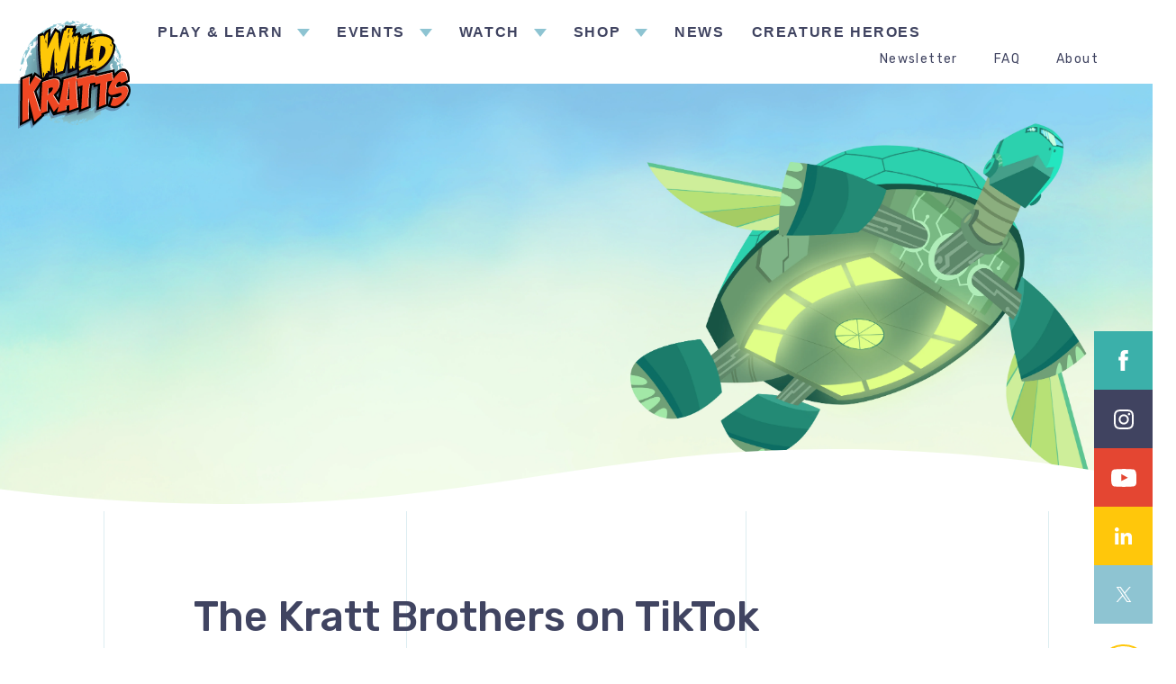

--- FILE ---
content_type: text/html; charset=UTF-8
request_url: https://www.wildkratts.com/the-kratt-brothers-on-tiktok/
body_size: 10654
content:
<!DOCTYPE html><html lang="en-US"><head><script data-no-optimize="1">var litespeed_docref=sessionStorage.getItem("litespeed_docref");litespeed_docref&&(Object.defineProperty(document,"referrer",{get:function(){return litespeed_docref}}),sessionStorage.removeItem("litespeed_docref"));</script> <meta charset="utf-8"><meta name="viewport" content="width=device-width, initial-scale=1.0, minimum-scale=1.0"><meta http-equiv="X-UA-Compatible" content="IE=edge" /><link rel="alternate" type="application/rss+xml" title="Wild Kratts Feed" href="https://www.wildkratts.com/feed/"><link rel="apple-touch-icon" sizes="180x180" href="/apple-touch-icon.png"><link rel="icon" type="image/png" sizes="32x32" href="/wp-content/themes/wild-kratts/assets/img/favicon-32x32.png"><link rel="icon" type="image/png" sizes="16x16" href="/wp-content/themes/wild-kratts/assets/img/favicon-16x16.png"><link rel="manifest" href="/site.webmanifest" crossorigin="use-credentials"><link rel="mask-icon" href="/assets/img/safari-pinned-tab.svg" color="#5bbad5"><meta name="msapplication-TileColor" content="#ffc40d"><meta name="theme-color" content="#ffffff"><meta name="p:domain_verify" content="34b1034715e4021cd83850c54bead6e6"/> <script type="litespeed/javascript">(function(w,d,s,l,i){w[l]=w[l]||[];w[l].push({'gtm.start':new Date().getTime(),event:'gtm.js'});var f=d.getElementsByTagName(s)[0],j=d.createElement(s),dl=l!='dataLayer'?'&l='+l:'';j.async=!0;j.src='https://www.googletagmanager.com/gtm.js?id='+i+dl;f.parentNode.insertBefore(j,f)})(window,document,'script','dataLayer','GTM-N58FWLX')</script> <meta name="twitter:site" content="@https://twitter.com/wildkratts_TV"><meta name="twitter:creator" content="@https://twitter.com/wildkratts_TV"><meta name="twitter:card" content="summary_large_image"><meta name="twitter:title" content="The Kratt Brothers on TikTok - Wild Kratts"><meta name="twitter:url" content="https://www.wildkratts.com/the-kratt-brothers-on-tiktok/"><meta name="twitter:description" content=""><meta property="og:image" content="https://www.wildkratts.com/wp-content/uploads/2020/03/WK_Social_Sharing_Image.jpg"><meta name="twitter:image:src" content="https://www.wildkratts.com/wp-content/uploads/2020/03/WK_Social_Sharing_Image.jpg"><title>The Kratt Brothers on TikTok - Wild Kratts</title> <script data-cfasync="false">window._EPYT_ = window._EPYT_ || {
                    ajaxurl: "https://www.wildkratts.com/wp-admin/admin-ajax.php",
                    security: "957d169f24",
                    gallery_scrolloffset: 20,
                    eppathtoscripts: "https://www.wildkratts.com/wp-content/plugins/youtube-embed-plus-pro/scripts/",
                    eppath: "https://www.wildkratts.com/wp-content/plugins/youtube-embed-plus-pro/",
                    epresponsiveselector: ["iframe.__youtube_prefs__"],
                    version: "14.2.4",
                    epdovol: true,
                    evselector: 'iframe.__youtube_prefs__[src], iframe[src*="youtube.com/embed/"], iframe[src*="youtube-nocookie.com/embed/"]',
                    ajax_compat: false,
                    maxres_facade: 'eager',
                    ytapi_load: 'light',
                    pause_others: false,
                    facade_mode: false,
                    not_live_on_channel: false,
                    not_live_showtime: 180,
                                stopMobileBuffer: true                };</script> <meta name='robots' content='index, follow, max-image-preview:large, max-snippet:-1, max-video-preview:-1' /><meta name="description" content="View all the latest TikTok videos from the Kratt Brothers." /><link rel="canonical" href="https://www.wildkratts.com/the-kratt-brothers-on-tiktok/" /><meta property="og:locale" content="en_US" /><meta property="og:type" content="article" /><meta property="og:title" content="The Kratt Brothers on TikTok" /><meta property="og:description" content="View all the latest TikTok videos from the Kratt Brothers." /><meta property="og:url" content="https://www.wildkratts.com/the-kratt-brothers-on-tiktok/" /><meta property="og:site_name" content="Wild Kratts" /><meta property="article:publisher" content="https://www.facebook.com/wildkrattsofficial" /><meta name="twitter:card" content="summary_large_image" /><meta name="twitter:site" content="@WildKrattsTV" /> <script type="application/ld+json" class="yoast-schema-graph">{"@context":"https://schema.org","@graph":[{"@type":"WebPage","@id":"https://www.wildkratts.com/the-kratt-brothers-on-tiktok/","url":"https://www.wildkratts.com/the-kratt-brothers-on-tiktok/","name":"The Kratt Brothers on TikTok - Wild Kratts","isPartOf":{"@id":"https://www.wildkratts.com/#website"},"datePublished":"2022-06-08T14:41:37+00:00","description":"View all the latest TikTok videos from the Kratt Brothers.","inLanguage":"en-US","potentialAction":[{"@type":"ReadAction","target":["https://www.wildkratts.com/the-kratt-brothers-on-tiktok/"]}]},{"@type":"WebSite","@id":"https://www.wildkratts.com/#website","url":"https://www.wildkratts.com/","name":"Wild Kratts","description":"Creature Adventuring with the Kratt Brothers","publisher":{"@id":"https://www.wildkratts.com/#organization"},"potentialAction":[{"@type":"SearchAction","target":{"@type":"EntryPoint","urlTemplate":"https://www.wildkratts.com/?s={search_term_string}"},"query-input":{"@type":"PropertyValueSpecification","valueRequired":true,"valueName":"search_term_string"}}],"inLanguage":"en-US"},{"@type":"Organization","@id":"https://www.wildkratts.com/#organization","name":"Wild Kratts","url":"https://www.wildkratts.com/","logo":{"@type":"ImageObject","inLanguage":"en-US","@id":"https://www.wildkratts.com/#/schema/logo/image/","url":"https://www.wildkratts.com/wp-content/uploads/2020/04/Wild-Kratts-Logo-Small.png","contentUrl":"https://www.wildkratts.com/wp-content/uploads/2020/04/Wild-Kratts-Logo-Small.png","width":512,"height":512,"caption":"Wild Kratts"},"image":{"@id":"https://www.wildkratts.com/#/schema/logo/image/"},"sameAs":["https://www.facebook.com/wildkrattsofficial","https://x.com/WildKrattsTV","https://www.instagram.com/wildkrattstv/","https://www.youtube.com/channel/UCxEmDFo1yUbbxjEb9RjitVA","https://en.wikipedia.org/wiki/Wild_Kratts"]}]}</script> <link rel='dns-prefetch' href='//js.hs-scripts.com' /><link rel='dns-prefetch' href='//ajax.googleapis.com' /><link rel="alternate" title="oEmbed (JSON)" type="application/json+oembed" href="https://www.wildkratts.com/wp-json/oembed/1.0/embed?url=https%3A%2F%2Fwww.wildkratts.com%2Fproducts%2Fthe-kratt-brothers-on-tiktok%2F" /><link rel="alternate" title="oEmbed (XML)" type="text/xml+oembed" href="https://www.wildkratts.com/wp-json/oembed/1.0/embed?url=https%3A%2F%2Fwww.wildkratts.com%2Fproducts%2Fthe-kratt-brothers-on-tiktok%2F&#038;format=xml" /><link data-optimized="2" rel="stylesheet" href="https://www.wildkratts.com/wp-content/litespeed/css/0996006e1ca6ed4aed8293b47db4c2e1.css?ver=2a879" /><link rel="preload" as="image" href="https://www.wildkratts.com/wp-content/themes/wild-kratts/assets/img/wk_logo.svg"><link rel="preload" as="image" href="https://www.wildkratts.com/wp-content/themes/wild-kratts/assets/img/wk_logo.svg"> <script data-cfasync="false">window._EPYT_ = window._EPYT_ || {
                    ajaxurl: "https://www.wildkratts.com/wp-admin/admin-ajax.php",
                    security: "957d169f24",
                    gallery_scrolloffset: 20,
                    eppathtoscripts: "https://www.wildkratts.com/wp-content/plugins/youtube-embed-plus-pro/scripts/",
                    eppath: "https://www.wildkratts.com/wp-content/plugins/youtube-embed-plus-pro/",
                    epresponsiveselector: ["iframe.__youtube_prefs__"],
                    version: "14.2.4",
                    epdovol: true,
                    evselector: 'iframe.__youtube_prefs__[src], iframe[src*="youtube.com/embed/"], iframe[src*="youtube-nocookie.com/embed/"]',
                    ajax_compat: false,
                    maxres_facade: 'eager',
                    ytapi_load: 'light',
                    pause_others: false,
                    facade_mode: false,
                    not_live_on_channel: false,
                    not_live_showtime: 180,
                                stopMobileBuffer: true                };</script> <script type="litespeed/javascript" data-src="//ajax.googleapis.com/ajax/libs/jquery/1.11.0/jquery.min.js" id="jquery-js"></script> <link rel="https://api.w.org/" href="https://www.wildkratts.com/wp-json/" /><link rel="alternate" title="JSON" type="application/json" href="https://www.wildkratts.com/wp-json/wp/v2/pages/9896" /><noscript>
<img height="1" width="1" style="display:none" alt="fbpx"
src="https://www.facebook.com/tr?id=2727216397553832&ev=PageView&noscript=1" />
</noscript><link rel="icon" href="https://www.wildkratts.com/wp-content/uploads/2020/09/cropped-WK-LOGO-FAVICON-LARGE-2-32x32.png" sizes="32x32" /><link rel="icon" href="https://www.wildkratts.com/wp-content/uploads/2020/09/cropped-WK-LOGO-FAVICON-LARGE-2-192x192.png" sizes="192x192" /><link rel="apple-touch-icon" href="https://www.wildkratts.com/wp-content/uploads/2020/09/cropped-WK-LOGO-FAVICON-LARGE-2-180x180.png" /><meta name="msapplication-TileImage" content="https://www.wildkratts.com/wp-content/uploads/2020/09/cropped-WK-LOGO-FAVICON-LARGE-2-270x270.png" /></head><body class="wp-singular page page-id-9896 wp-theme-wild-kratts the-kratt-brothers-on-tiktok">
<noscript><iframe data-lazyloaded="1" src="about:blank" data-litespeed-src="https://www.googletagmanager.com/ns.html?id=GTM-N58FWLX"
height="0" width="0" style="display:none;visibility:hidden"></iframe></noscript><header class="section section__header section__header--default" id="section_0"><h1 class="screen_reader">Wild Kratts</h1>
<a class="brand" href="https://www.wildkratts.com/">
<img src="https://www.wildkratts.com/wp-content/themes/wild-kratts/assets/img/wk_logo.svg" alt="Wild Kratts Logo" class="logo" fetchpriority="high" decoding="sync" fetchpriority="high" decoding="sync">
</a><div class="nav__container"><nav class="nav-main light"><ul id="menu-primary-navigation" class="nav nav-pills"><li id="menu-item-45" class="dropdown menu-play-learn"><a class="dropdown-toggle" data-toggle="dropdown" data-target="#" href="https://www.wildkratts.com/play-learn-wild-kratts/">Play &#038; Learn</a><ul class="dropdown-menu"><li id="menu-item-9047" class="menu-activities"><a href="https://www.wildkratts.com/play-learn-wild-kratts/activities/">Activities</a></li><li id="menu-item-9046" class="menu-games"><a href="https://www.wildkratts.com/play-learn-wild-kratts/wild-kratts-games/">Games</a></li></ul></li><li id="menu-item-53" class="landing dropdown menu-events"><a class="dropdown-toggle" data-toggle="dropdown" data-target="#" href="https://www.wildkratts.com/events/">Events</a><ul class="dropdown-menu"><li id="menu-item-55" class="menu-wild-kratts-live"><a href="https://www.wildkratts.com/events/wild-kratts-live/">Wild Kratts LIVE!</a></li><li id="menu-item-54" class="menu-museum-exhibits"><a href="https://www.wildkratts.com/museum-exhibits/">Museum Exhibits</a></li></ul></li><li id="menu-item-56" class="dropdown menu-watch"><a class="dropdown-toggle" data-toggle="dropdown" data-target="#" href="https://www.wildkratts.com/watch/">Watch</a><ul class="dropdown-menu"><li id="menu-item-12749" class="menu-where-to-watch-wild-kratts-full-episodes"><a href="https://www.wildkratts.com/watch/watch-wild-kratts-episodes/">Where to Watch Wild Kratts Full Episodes</a></li></ul></li><li id="menu-item-12979" class="dropdown menu-shop"><a class="dropdown-toggle" data-toggle="dropdown" data-target="#" href="https://www.wildkratts.com/shop/product-guide/">Shop</a><ul class="dropdown-menu"><li id="menu-item-12980" class="menu-product-guide"><a href="https://www.wildkratts.com/shop/product-guide/">Product Guide</a></li><li id="menu-item-13221" class="menu-wild-kratts-holiday-guide"><a href="https://www.wildkratts.com/wild-kratts-holiday-gift-guide/">Wild Kratts Holiday Guide</a></li><li id="menu-item-12063" class="menu-giveaways"><a href="https://www.wildkratts.com/shop/giveaways/">Giveaways</a></li></ul></li><li id="menu-item-44" class="menu-news"><a href="https://www.wildkratts.com/news/">News</a></li><li id="menu-item-9806" class="menu-creature-heroes"><a href="https://www.wildkratts.com/kratt-brothers-creature-hero-foundation/">Creature Heroes</a></li></ul></nav><nav class="nav-secondary"><ul id="menu-high-level-nav" class="nav nav-pills"><li id="menu-item-1648" class="menu-newsletter"><a href="https://www.wildkratts.com/newsletter/">Newsletter</a></li><li id="menu-item-59" class="menu-faq"><a href="https://www.wildkratts.com/faq/">FAQ</a></li><li id="menu-item-215" class="mobile menu-contact"><a href="https://www.wildkratts.com/contact-us/">Contact</a></li><li id="menu-item-61" class="menu-about"><a href="https://www.wildkratts.com/about/">About</a></li></ul></nav><ul class="social__nav"><li>
<a href="https://www.facebook.com/wildkrattsofficial/" target="_blank">
<svg version="1.1" class="icon icon__facebook" xmlns="http://www.w3.org/2000/svg" xmlns:xlink="http://www.w3.org/1999/xlink" x="0px" y="0px" width="88.6px" height="189.8px" viewBox="0 0 88.6 189.8" style="enable-background:new 0 0 88.6 189.8;" xml:space="preserve">
<path class="st0" d="M58.9,189.8H19.6V94.9H0V62.2h19.6V42.6C19.6,15.9,30.7,0,62.2,0h26.2v32.7H72c-12.3,0-13.1,4.6-13.1,13.1 l-0.1,16.4h29.7l-3.5,32.7H58.9V189.8z"/>
</svg>
</a></li><li>
<a href="https://www.instagram.com/wildkrattstv" target="_blank">
<svg version="1.1" class="icon icon__instagram" xmlns="http://www.w3.org/2000/svg" xmlns:xlink="http://www.w3.org/1999/xlink" x="0px" y="0px" width="193.2px" height="193.2px" viewBox="0 0 193.2 193.2" style="enable-background:new 0 0 193.2 193.2;" xml:space="preserve">
<path class="st0" d="M96.6,17.4c25.8,0,28.9,0.1,39,0.6c9.4,0.4,14.5,2,17.9,3.3c4.5,1.8,7.7,3.8,11.1,7.2s5.5,6.6,7.2,11.1 c1.3,3.4,2.9,8.5,3.3,17.9c0.5,10.2,0.6,13.2,0.6,39s-0.1,28.9-0.6,39c-0.4,9.4-2,14.5-3.3,17.9c-1.8,4.5-3.8,7.7-7.2,11.1 s-6.6,5.5-11.1,7.2c-3.4,1.3-8.5,2.9-17.9,3.3c-10.2,0.5-13.2,0.6-39,0.6s-28.9-0.1-39-0.6c-9.4-0.4-14.5-2-17.9-3.3 c-4.5-1.8-7.7-3.8-11.1-7.2s-5.5-6.6-7.2-11.1c-1.3-3.4-2.9-8.5-3.3-17.9c-0.5-10.2-0.6-13.2-0.6-39s0.1-28.9,0.6-39 c0.4-9.4,2-14.5,3.3-17.9c1.8-4.5,3.8-7.7,7.2-11.1s6.6-5.5,11.1-7.2C43,20,48.2,18.4,57.6,18C67.8,17.5,70.8,17.4,96.6,17.4 M96.6,0C70.4,0,67.1,0.1,56.8,0.6C46.5,1.1,39.5,2.7,33.3,5.1C27,7.5,21.6,10.8,16.2,16.2S7.5,27,5.1,33.3 c-2.4,6.1-4,13.2-4.5,23.5C0.1,67.1,0,70.4,0,96.6s0.1,29.5,0.6,39.8c0.5,10.3,2.1,17.3,4.5,23.5c2.5,6.4,5.8,11.7,11.1,17.1 c5.4,5.4,10.8,8.7,17.1,11.1c6.1,2.4,13.2,4,23.5,4.5c10.3,0.5,13.6,0.6,39.8,0.6s29.5-0.1,39.8-0.6c10.3-0.5,17.3-2.1,23.5-4.5 c6.4-2.5,11.7-5.8,17.1-11.1c5.4-5.4,8.7-10.8,11.1-17.1c2.4-6.1,4-13.2,4.5-23.5c0.5-10.3,0.6-13.6,0.6-39.8s-0.1-29.5-0.6-39.8 c-0.5-10.3-2.1-17.3-4.5-23.5c-2.5-6.4-5.8-11.7-11.1-17.1c-5.4-5.4-10.8-8.7-17.1-11.1c-6.1-2.4-13.2-4-23.5-4.5 C126.1,0.1,122.9,0,96.6,0L96.6,0z"/>
<path class="st0" d="M96.6,47C69.2,47,47,69.2,47,96.6s22.2,49.6,49.6,49.6s49.6-22.2,49.6-49.6S124,47,96.6,47z M96.6,128.8 c-17.8,0-32.2-14.4-32.2-32.2s14.4-32.2,32.2-32.2c17.8,0,32.2,14.4,32.2,32.2S114.4,128.8,96.6,128.8z"/>
<path class="st0" d="M159.8,45c0,6.4-5.2,11.6-11.6,11.6c-6.4,0-11.6-5.2-11.6-11.6c0-6.4,5.2-11.6,11.6-11.6 C154.6,33.4,159.8,38.6,159.8,45z"/>
</svg>
</a></li><li>
<a href="https://www.youtube.com/channel/UCxEmDFo1yUbbxjEb9RjitVA" target="_blank">
<svg version="1.1" class="icon icon__youtube" xmlns="http://www.w3.org/2000/svg" xmlns:xlink="http://www.w3.org/1999/xlink" x="0px" y="0px" viewBox="0 0 7.5 5.3" style="enable-background:new 0 0 7.5 5.3;" xml:space="preserve">
<path class="st0" d="M7.4,1.1c0,0-0.1-0.5-0.3-0.7C6.9,0.1,6.5,0.1,6.4,0.1C5.3,0,3.8,0,3.8,0h0c0,0-1.6,0-2.6,0.1 c-0.1,0-0.5,0-0.8,0.3C0.1,0.6,0.1,1.1,0.1,1.1S0,1.7,0,2.4v0.6c0,0.6,0.1,1.2,0.1,1.2s0.1,0.5,0.3,0.7C0.7,5.2,1,5.2,1.2,5.2 c0.6,0.1,2.6,0.1,2.6,0.1s1.6,0,2.6-0.1c0.1,0,0.5,0,0.8-0.3c0.2-0.2,0.3-0.7,0.3-0.7s0.1-0.6,0.1-1.2V2.4C7.5,1.7,7.4,1.1,7.4,1.1z M3,3.6V1.5l2,1.1L3,3.6z"/>
</svg>
</a></li><li>
<a href="https://www.linkedin.com/company/kratt-brothers-company-ltd" target="_blank">
<svg version="1.1" class="icon icon__linkedin" xmlns="http://www.w3.org/2000/svg" xmlns:xlink="http://www.w3.org/1999/xlink" x="0px" y="0px" viewBox="0 0 20.5 20.5" style="enable-background:new 0 0 20.5 20.5;" xml:space="preserve">
<path class="st0" d="M0.3,6.8h4.3v13.7H0.3V6.8z M2.5,0c1.4,0,2.5,1.1,2.5,2.5c0,1.4-1.1,2.5-2.5,2.5C1.1,4.9,0,3.8,0,2.5 C0,1.1,1.1,0,2.5,0"/>
<path class="st0" d="M7.3,6.8h4.1v1.9h0.1c0.6-1.1,2-2.2,4-2.2c4.3,0,5.1,2.8,5.1,6.5v7.5h-4.3v-6.7c0-1.6,0-3.6-2.2-3.6 c-2.2,0-2.6,1.7-2.6,3.5v6.8H7.3V6.8z"/>
</svg>
</a></li><li>
<a href="https://twitter.com/wildkratts_TV" target="_blank">
<svg version="1.1" class="icon icon__twitter" xmlns="http://www.w3.org/2000/svg" xmlns:xlink="http://www.w3.org/1999/xlink" x="0" y="0" width="17.1" height="13.9" viewBox="0 0 17.1 13.9" style="enable-background:new 0 0 17.1 13.9;" xml:space="preserve">
<path d="M17.1,1.6c-0.6,0.3-1.3,0.5-2,0.6c0.7-0.4,1.3-1.1,1.5-1.9C16,0.7,15.2,1,14.4,1.1C13.8,0.4,12.9,0,11.8,0 C9.9,0,8.3,1.6,8.3,3.5c0,0.3,0,0.5,0.1,0.8C5.5,4.2,2.9,2.8,1.2,0.6C0.9,1.2,0.7,1.8,0.7,2.4c0,1.2,0.6,2.3,1.6,2.9 c-0.6,0-1.1-0.2-1.6-0.4c0,0,0,0,0,0c0,1.7,1.2,3.1,2.8,3.4C3.2,8.5,2.9,8.5,2.6,8.5c-0.2,0-0.4,0-0.7-0.1c0.4,1.4,1.7,2.4,3.3,2.4 c-1.2,0.9-2.7,1.5-4.4,1.5c-0.3,0-0.6,0-0.8,0c1.6,1,3.4,1.6,5.4,1.6c6.5,0,10-5.3,10-10c0-0.2,0-0.3,0-0.5C16,3,16.6,2.3,17.1,1.6 L17.1,1.6z"></path>
</svg>
</a></li></ul></div>
<button class="btn__toggle">
<span></span>
<span></span>
<span></span>
<span></span>
</button></header><main class="container"><div class="section section__page-header" id="section_1"><div class="section__bg" style="background-image: url('https://www.wildkratts.com/wp-content/uploads/2020/03/WK_618_077_2-e1584031722279.png.webp');">
<svg version="1.1" class="shape shape__wave" xmlns="http://www.w3.org/2000/svg" xmlns:xlink="http://www.w3.org/1999/xlink" x="0px" y="0px" viewBox="0 0 1920 99.5" style="enable-background:new 0 0 1920 99.5;" xml:space="preserve">
<path class="st0" d="M1920,99.5H0L0,59c76.4,10.9,191,24.1,330.5,27.9c372.8,10,569.1-57.2,856-79.6C1361-6.4,1610.6-6.7,1920,59
C1920,180.3,1920-21.8,1920,99.5z"/>
</svg></div><div class="inner-wrapper"><div class="container"><div></div></div></div><ul class="social__nav"><li>
<a href="https://www.facebook.com/wildkrattsofficial/" target="_blank">
<svg version="1.1" class="icon icon__facebook" xmlns="http://www.w3.org/2000/svg" xmlns:xlink="http://www.w3.org/1999/xlink" x="0px" y="0px" width="88.6px" height="189.8px" viewBox="0 0 88.6 189.8" style="enable-background:new 0 0 88.6 189.8;" xml:space="preserve">
<path class="st0" d="M58.9,189.8H19.6V94.9H0V62.2h19.6V42.6C19.6,15.9,30.7,0,62.2,0h26.2v32.7H72c-12.3,0-13.1,4.6-13.1,13.1 l-0.1,16.4h29.7l-3.5,32.7H58.9V189.8z"/>
</svg>
</a></li><li>
<a href="https://www.instagram.com/wildkrattstv" target="_blank">
<svg version="1.1" class="icon icon__instagram" xmlns="http://www.w3.org/2000/svg" xmlns:xlink="http://www.w3.org/1999/xlink" x="0px" y="0px" width="193.2px" height="193.2px" viewBox="0 0 193.2 193.2" style="enable-background:new 0 0 193.2 193.2;" xml:space="preserve">
<path class="st0" d="M96.6,17.4c25.8,0,28.9,0.1,39,0.6c9.4,0.4,14.5,2,17.9,3.3c4.5,1.8,7.7,3.8,11.1,7.2s5.5,6.6,7.2,11.1 c1.3,3.4,2.9,8.5,3.3,17.9c0.5,10.2,0.6,13.2,0.6,39s-0.1,28.9-0.6,39c-0.4,9.4-2,14.5-3.3,17.9c-1.8,4.5-3.8,7.7-7.2,11.1 s-6.6,5.5-11.1,7.2c-3.4,1.3-8.5,2.9-17.9,3.3c-10.2,0.5-13.2,0.6-39,0.6s-28.9-0.1-39-0.6c-9.4-0.4-14.5-2-17.9-3.3 c-4.5-1.8-7.7-3.8-11.1-7.2s-5.5-6.6-7.2-11.1c-1.3-3.4-2.9-8.5-3.3-17.9c-0.5-10.2-0.6-13.2-0.6-39s0.1-28.9,0.6-39 c0.4-9.4,2-14.5,3.3-17.9c1.8-4.5,3.8-7.7,7.2-11.1s6.6-5.5,11.1-7.2C43,20,48.2,18.4,57.6,18C67.8,17.5,70.8,17.4,96.6,17.4 M96.6,0C70.4,0,67.1,0.1,56.8,0.6C46.5,1.1,39.5,2.7,33.3,5.1C27,7.5,21.6,10.8,16.2,16.2S7.5,27,5.1,33.3 c-2.4,6.1-4,13.2-4.5,23.5C0.1,67.1,0,70.4,0,96.6s0.1,29.5,0.6,39.8c0.5,10.3,2.1,17.3,4.5,23.5c2.5,6.4,5.8,11.7,11.1,17.1 c5.4,5.4,10.8,8.7,17.1,11.1c6.1,2.4,13.2,4,23.5,4.5c10.3,0.5,13.6,0.6,39.8,0.6s29.5-0.1,39.8-0.6c10.3-0.5,17.3-2.1,23.5-4.5 c6.4-2.5,11.7-5.8,17.1-11.1c5.4-5.4,8.7-10.8,11.1-17.1c2.4-6.1,4-13.2,4.5-23.5c0.5-10.3,0.6-13.6,0.6-39.8s-0.1-29.5-0.6-39.8 c-0.5-10.3-2.1-17.3-4.5-23.5c-2.5-6.4-5.8-11.7-11.1-17.1c-5.4-5.4-10.8-8.7-17.1-11.1c-6.1-2.4-13.2-4-23.5-4.5 C126.1,0.1,122.9,0,96.6,0L96.6,0z"/>
<path class="st0" d="M96.6,47C69.2,47,47,69.2,47,96.6s22.2,49.6,49.6,49.6s49.6-22.2,49.6-49.6S124,47,96.6,47z M96.6,128.8 c-17.8,0-32.2-14.4-32.2-32.2s14.4-32.2,32.2-32.2c17.8,0,32.2,14.4,32.2,32.2S114.4,128.8,96.6,128.8z"/>
<path class="st0" d="M159.8,45c0,6.4-5.2,11.6-11.6,11.6c-6.4,0-11.6-5.2-11.6-11.6c0-6.4,5.2-11.6,11.6-11.6 C154.6,33.4,159.8,38.6,159.8,45z"/>
</svg>
</a></li><li>
<a href="https://www.youtube.com/channel/UCxEmDFo1yUbbxjEb9RjitVA" target="_blank">
<svg version="1.1" class="icon icon__youtube" xmlns="http://www.w3.org/2000/svg" xmlns:xlink="http://www.w3.org/1999/xlink" x="0px" y="0px" viewBox="0 0 7.5 5.3" style="enable-background:new 0 0 7.5 5.3;" xml:space="preserve">
<path class="st0" d="M7.4,1.1c0,0-0.1-0.5-0.3-0.7C6.9,0.1,6.5,0.1,6.4,0.1C5.3,0,3.8,0,3.8,0h0c0,0-1.6,0-2.6,0.1 c-0.1,0-0.5,0-0.8,0.3C0.1,0.6,0.1,1.1,0.1,1.1S0,1.7,0,2.4v0.6c0,0.6,0.1,1.2,0.1,1.2s0.1,0.5,0.3,0.7C0.7,5.2,1,5.2,1.2,5.2 c0.6,0.1,2.6,0.1,2.6,0.1s1.6,0,2.6-0.1c0.1,0,0.5,0,0.8-0.3c0.2-0.2,0.3-0.7,0.3-0.7s0.1-0.6,0.1-1.2V2.4C7.5,1.7,7.4,1.1,7.4,1.1z M3,3.6V1.5l2,1.1L3,3.6z"/>
</svg>
</a></li><li>
<a href="https://www.linkedin.com/company/kratt-brothers-company-ltd" target="_blank">
<svg version="1.1" class="icon icon__linkedin" xmlns="http://www.w3.org/2000/svg" xmlns:xlink="http://www.w3.org/1999/xlink" x="0px" y="0px" viewBox="0 0 20.5 20.5" style="enable-background:new 0 0 20.5 20.5;" xml:space="preserve">
<path class="st0" d="M0.3,6.8h4.3v13.7H0.3V6.8z M2.5,0c1.4,0,2.5,1.1,2.5,2.5c0,1.4-1.1,2.5-2.5,2.5C1.1,4.9,0,3.8,0,2.5 C0,1.1,1.1,0,2.5,0"/>
<path class="st0" d="M7.3,6.8h4.1v1.9h0.1c0.6-1.1,2-2.2,4-2.2c4.3,0,5.1,2.8,5.1,6.5v7.5h-4.3v-6.7c0-1.6,0-3.6-2.2-3.6 c-2.2,0-2.6,1.7-2.6,3.5v6.8H7.3V6.8z"/>
</svg>
</a></li><li>
<a href="https://twitter.com/wildkratts_TV" target="_blank">
<svg version="1.1" class="icon icon__twitter" xmlns="http://www.w3.org/2000/svg" xmlns:xlink="http://www.w3.org/1999/xlink" x="0" y="0" width="17.1" height="13.9" viewBox="0 0 1200 1226.37" style="enable-background:new 0 0 17.1 13.9;" xml:space="preserve">
<path d="M714.163 519.284L1160.89 0H1055.03L667.137 450.887L357.328 0H0L468.492 681.821L0 1226.37H105.866L515.491 750.218L842.672 1226.37H1200L714.137 519.284H714.163ZM569.165 687.828L521.697 619.934L144.011 79.6944H306.615L611.412 515.685L658.88 583.579L1055.08 1150.3H892.476L569.165 687.854V687.828Z"></path>
</svg>
</a></li><li class="item__share">
<button class="btn__share-toggle" type="button" name="button">
<svg version="1.1" class="icon icon__share" xmlns="http://www.w3.org/2000/svg" xmlns:xlink="http://www.w3.org/1999/xlink" x="0px" y="0px" viewBox="0 0 92.8 126.9" style="enable-background:new 0 0 92.8 126.9;" xml:space="preserve">
<path d="M85.9,89c-5.5-5.1-13.3-5.8-20.5-5.8c-1,0-2.1-0.1-3.1-0.2c-9.9-0.2-18-8.2-18.4-18.1c0-0.5,0-1.1,0-1.6v-1.2 c0-10.4,8.5-18.9,18.9-18.9c0,0,8.4,0,8.4,0c1.9,0,3.8,0.2,5.7-0.4c9.2-2.6,15.9-11,15.9-21C92.8,9.8,83.1,0,71,0 C58.9,0,50.5,9.6,49.2,21c-0.7,6-3.4,11.8-8.1,15.7c-2.3,1.9-4.9,3.4-7.8,4.2c-3.6,1-7.9,0.8-11.6,0.8C9.8,41.7,0,51.5,0,63.6 s9.8,21.8,21.8,21.8c6.6,0,12.6,0.1,18.2,4.1c3.6,2.6,6.3,6.4,7.8,10.6c1.5,4.2,1.3,8.8,2.9,13c3.2,8.3,11.4,13.8,20.3,13.8 c12.1,0,21.8-9.8,21.8-21.8C92.8,99,90.3,93.1,85.9,89z"/>
</svg>
</button><ul class="dropdown__share"><li>
<a href="https://twitter.com/share?url=https://www.wildkratts.com/the-kratt-brothers-on-tiktok/" target="_blank">
<svg version="1.1" class="icon icon__twitter" xmlns="http://www.w3.org/2000/svg" xmlns:xlink="http://www.w3.org/1999/xlink" x="0" y="0" width="17.1" height="13.9" viewBox="0 0 1200 1226.37" style="enable-background:new 0 0 17.1 13.9;" xml:space="preserve">
<path d="M714.163 519.284L1160.89 0H1055.03L667.137 450.887L357.328 0H0L468.492 681.821L0 1226.37H105.866L515.491 750.218L842.672 1226.37H1200L714.137 519.284H714.163ZM569.165 687.828L521.697 619.934L144.011 79.6944H306.615L611.412 515.685L658.88 583.579L1055.08 1150.3H892.476L569.165 687.854V687.828Z"></path>
</svg>
</a></li><li>
<a href="https://www.linkedin.com/shareArticle?mini=true&url=https://www.wildkratts.com/the-kratt-brothers-on-tiktok/&title=TheKrattBrothersonTikTok" target="_blank">
<svg version="1.1" class="icon icon__linkedin" xmlns="http://www.w3.org/2000/svg" xmlns:xlink="http://www.w3.org/1999/xlink" x="0px" y="0px" viewBox="0 0 20.5 20.5" style="enable-background:new 0 0 20.5 20.5;" xml:space="preserve">
<path class="st0" d="M0.3,6.8h4.3v13.7H0.3V6.8z M2.5,0c1.4,0,2.5,1.1,2.5,2.5c0,1.4-1.1,2.5-2.5,2.5C1.1,4.9,0,3.8,0,2.5 C0,1.1,1.1,0,2.5,0"/>
<path class="st0" d="M7.3,6.8h4.1v1.9h0.1c0.6-1.1,2-2.2,4-2.2c4.3,0,5.1,2.8,5.1,6.5v7.5h-4.3v-6.7c0-1.6,0-3.6-2.2-3.6 c-2.2,0-2.6,1.7-2.6,3.5v6.8H7.3V6.8z"/>
</svg>
</a></li><li>
<a href="https://www.facebook.com/sharer.php?u=https://www.wildkratts.com/the-kratt-brothers-on-tiktok/" target="_blank">
<svg version="1.1" class="icon icon__facebook" xmlns="http://www.w3.org/2000/svg" xmlns:xlink="http://www.w3.org/1999/xlink" x="0px" y="0px" width="88.6px" height="189.8px" viewBox="0 0 88.6 189.8" style="enable-background:new 0 0 88.6 189.8;" xml:space="preserve">
<path class="st0" d="M58.9,189.8H19.6V94.9H0V62.2h19.6V42.6C19.6,15.9,30.7,0,62.2,0h26.2v32.7H72c-12.3,0-13.1,4.6-13.1,13.1 l-0.1,16.4h29.7l-3.5,32.7H58.9V189.8z"/>
</svg>
</a></li></ul></li></ul></div><div class="section section__content section__content--fullwidth" id="section_2"><div class="inner-wrapper"><h3 class="section__title heading__primary--medium">The Kratt Brothers on TikTok</h3><div class="content"><div class="juicer-feed" data-feed-id="the-kratt-brothers"></div></div></div></div><div class="section section__bg-lines"><div class="wrapper"></div></div></main><footer class="section section__footer section__footer-default"><div class="wrapper">
<a class="brand" href="https://www.wildkratts.com/">
<img src="https://www.wildkratts.com/wp-content/themes/wild-kratts/assets/img/wk_logo.svg" alt="Wild Kratts Logo" class="logo" fetchpriority="high" decoding="sync" fetchpriority="high" decoding="sync">
</a><div class="section__newsletter"><div class="section__description"><h3 class="heading__primary--l-small section__title">Subscribe to our newsletter</h3></div>
<a class="btn__newsletter" href="/newsletter">Subscribe</a></div><nav class="footer-menu footer-menu--default"><ul id="menu-footer-navigation" class="nav navbar-nav"><li id="menu-item-65" class="menu-contact-us"><a href="https://www.wildkratts.com/contact-us/">Contact Us</a></li><li id="menu-item-64" class="menu-about"><a href="https://www.wildkratts.com/about/">About</a></li><li id="menu-item-62" class="menu-faq"><a href="https://www.wildkratts.com/faq/">FAQ</a></li><li id="menu-item-1642" class="menu-privacy-policy"><a rel="privacy-policy" href="https://www.wildkratts.com/privacy-policy/">Privacy Policy</a></li></ul></nav><div class="social"><ul class="social__nav"><li>
<a href="https://www.facebook.com/wildkrattsofficial/" target="_blank">
<svg version="1.1" class="icon icon__facebook" xmlns="http://www.w3.org/2000/svg" xmlns:xlink="http://www.w3.org/1999/xlink" x="0px" y="0px" width="88.6px" height="189.8px" viewBox="0 0 88.6 189.8" style="enable-background:new 0 0 88.6 189.8;" xml:space="preserve">
<path class="st0" d="M58.9,189.8H19.6V94.9H0V62.2h19.6V42.6C19.6,15.9,30.7,0,62.2,0h26.2v32.7H72c-12.3,0-13.1,4.6-13.1,13.1 l-0.1,16.4h29.7l-3.5,32.7H58.9V189.8z"/>
</svg>
</a></li><li>
<a href="https://www.instagram.com/wildkrattstv" target="_blank">
<svg version="1.1" class="icon icon__instagram" xmlns="http://www.w3.org/2000/svg" xmlns:xlink="http://www.w3.org/1999/xlink" x="0px" y="0px" width="193.2px" height="193.2px" viewBox="0 0 193.2 193.2" style="enable-background:new 0 0 193.2 193.2;" xml:space="preserve">
<path class="st0" d="M96.6,17.4c25.8,0,28.9,0.1,39,0.6c9.4,0.4,14.5,2,17.9,3.3c4.5,1.8,7.7,3.8,11.1,7.2s5.5,6.6,7.2,11.1 c1.3,3.4,2.9,8.5,3.3,17.9c0.5,10.2,0.6,13.2,0.6,39s-0.1,28.9-0.6,39c-0.4,9.4-2,14.5-3.3,17.9c-1.8,4.5-3.8,7.7-7.2,11.1 s-6.6,5.5-11.1,7.2c-3.4,1.3-8.5,2.9-17.9,3.3c-10.2,0.5-13.2,0.6-39,0.6s-28.9-0.1-39-0.6c-9.4-0.4-14.5-2-17.9-3.3 c-4.5-1.8-7.7-3.8-11.1-7.2s-5.5-6.6-7.2-11.1c-1.3-3.4-2.9-8.5-3.3-17.9c-0.5-10.2-0.6-13.2-0.6-39s0.1-28.9,0.6-39 c0.4-9.4,2-14.5,3.3-17.9c1.8-4.5,3.8-7.7,7.2-11.1s6.6-5.5,11.1-7.2C43,20,48.2,18.4,57.6,18C67.8,17.5,70.8,17.4,96.6,17.4 M96.6,0C70.4,0,67.1,0.1,56.8,0.6C46.5,1.1,39.5,2.7,33.3,5.1C27,7.5,21.6,10.8,16.2,16.2S7.5,27,5.1,33.3 c-2.4,6.1-4,13.2-4.5,23.5C0.1,67.1,0,70.4,0,96.6s0.1,29.5,0.6,39.8c0.5,10.3,2.1,17.3,4.5,23.5c2.5,6.4,5.8,11.7,11.1,17.1 c5.4,5.4,10.8,8.7,17.1,11.1c6.1,2.4,13.2,4,23.5,4.5c10.3,0.5,13.6,0.6,39.8,0.6s29.5-0.1,39.8-0.6c10.3-0.5,17.3-2.1,23.5-4.5 c6.4-2.5,11.7-5.8,17.1-11.1c5.4-5.4,8.7-10.8,11.1-17.1c2.4-6.1,4-13.2,4.5-23.5c0.5-10.3,0.6-13.6,0.6-39.8s-0.1-29.5-0.6-39.8 c-0.5-10.3-2.1-17.3-4.5-23.5c-2.5-6.4-5.8-11.7-11.1-17.1c-5.4-5.4-10.8-8.7-17.1-11.1c-6.1-2.4-13.2-4-23.5-4.5 C126.1,0.1,122.9,0,96.6,0L96.6,0z"/>
<path class="st0" d="M96.6,47C69.2,47,47,69.2,47,96.6s22.2,49.6,49.6,49.6s49.6-22.2,49.6-49.6S124,47,96.6,47z M96.6,128.8 c-17.8,0-32.2-14.4-32.2-32.2s14.4-32.2,32.2-32.2c17.8,0,32.2,14.4,32.2,32.2S114.4,128.8,96.6,128.8z"/>
<path class="st0" d="M159.8,45c0,6.4-5.2,11.6-11.6,11.6c-6.4,0-11.6-5.2-11.6-11.6c0-6.4,5.2-11.6,11.6-11.6 C154.6,33.4,159.8,38.6,159.8,45z"/>
</svg>
</a></li><li>
<a href="https://www.youtube.com/channel/UCxEmDFo1yUbbxjEb9RjitVA" target="_blank">
<svg version="1.1" class="icon icon__youtube" xmlns="http://www.w3.org/2000/svg" xmlns:xlink="http://www.w3.org/1999/xlink" x="0px" y="0px" viewBox="0 0 7.5 5.3" style="enable-background:new 0 0 7.5 5.3;" xml:space="preserve">
<path class="st0" d="M7.4,1.1c0,0-0.1-0.5-0.3-0.7C6.9,0.1,6.5,0.1,6.4,0.1C5.3,0,3.8,0,3.8,0h0c0,0-1.6,0-2.6,0.1 c-0.1,0-0.5,0-0.8,0.3C0.1,0.6,0.1,1.1,0.1,1.1S0,1.7,0,2.4v0.6c0,0.6,0.1,1.2,0.1,1.2s0.1,0.5,0.3,0.7C0.7,5.2,1,5.2,1.2,5.2 c0.6,0.1,2.6,0.1,2.6,0.1s1.6,0,2.6-0.1c0.1,0,0.5,0,0.8-0.3c0.2-0.2,0.3-0.7,0.3-0.7s0.1-0.6,0.1-1.2V2.4C7.5,1.7,7.4,1.1,7.4,1.1z M3,3.6V1.5l2,1.1L3,3.6z"/>
</svg>
</a></li><li>
<a href="https://www.linkedin.com/company/kratt-brothers-company-ltd" target="_blank">
<svg version="1.1" class="icon icon__linkedin" xmlns="http://www.w3.org/2000/svg" xmlns:xlink="http://www.w3.org/1999/xlink" x="0px" y="0px" viewBox="0 0 20.5 20.5" style="enable-background:new 0 0 20.5 20.5;" xml:space="preserve">
<path class="st0" d="M0.3,6.8h4.3v13.7H0.3V6.8z M2.5,0c1.4,0,2.5,1.1,2.5,2.5c0,1.4-1.1,2.5-2.5,2.5C1.1,4.9,0,3.8,0,2.5 C0,1.1,1.1,0,2.5,0"/>
<path class="st0" d="M7.3,6.8h4.1v1.9h0.1c0.6-1.1,2-2.2,4-2.2c4.3,0,5.1,2.8,5.1,6.5v7.5h-4.3v-6.7c0-1.6,0-3.6-2.2-3.6 c-2.2,0-2.6,1.7-2.6,3.5v6.8H7.3V6.8z"/>
</svg>
</a></li><li>
<a href="https://twitter.com/wildkratts_TV" target="_blank">
<svg version="1.1" class="icon icon__twitter" xmlns="http://www.w3.org/2000/svg" xmlns:xlink="http://www.w3.org/1999/xlink" x="0" y="0" width="17.1" height="13.9" viewBox="0 0 1200 1226.37" style="enable-background:new 0 0 17.1 13.9;" xml:space="preserve">
<path d="M714.163 519.284L1160.89 0H1055.03L667.137 450.887L357.328 0H0L468.492 681.821L0 1226.37H105.866L515.491 750.218L842.672 1226.37H1200L714.137 519.284H714.163ZM569.165 687.828L521.697 619.934L144.011 79.6944H306.615L611.412 515.685L658.88 583.579L1055.08 1150.3H892.476L569.165 687.854V687.828Z"></path>
</svg>
</a></li></ul></div><p>Wild Kratts&copy; 2026 Kratt Brothers Company Ltd. / 9 Story Media Group Inc.</p><p>Wild Kratts® and Creature Power® and associated characters, trademarks, and design elements are owned by Kratt Brothers Company Ltd. Licensed by Kratt Brothers Company Ltd. All Rights Reserved.</p>
<a href="#section_0" class="scroll scroll__up">
<span></span>
</a></div>
<img data-lazyloaded="1" src="[data-uri]" width="878" height="1070" data-src="https://www.wildkratts.com/wp-content/themes/wild-kratts/assets/img/animal-print.png" alt="Animal Print Pattern" class="pattern"></footer> <script type="speculationrules">{"prefetch":[{"source":"document","where":{"and":[{"href_matches":"/*"},{"not":{"href_matches":["/wp-*.php","/wp-admin/*","/wp-content/uploads/*","/wp-content/*","/wp-content/plugins/*","/wp-content/themes/wild-kratts/*","/*\\?(.+)"]}},{"not":{"selector_matches":"a[rel~=\"nofollow\"]"}},{"not":{"selector_matches":".no-prefetch, .no-prefetch a"}}]},"eagerness":"conservative"}]}</script> <div id='fb-pxl-ajax-code'></div> <script type="text/javascript" src="/wp-content/plugins/litespeed-cache/assets/js/instant_click.min.js" id="litespeed-cache-js" defer="defer" data-wp-strategy="defer"></script> <script type="litespeed/javascript" data-src="/wp-content/themes/wild-kratts/assets/js/plugins/jquery.nice-select.min.js" id="niceSelect-js"></script> <script data-no-optimize="1">window.lazyLoadOptions=Object.assign({},{threshold:300},window.lazyLoadOptions||{});!function(t,e){"object"==typeof exports&&"undefined"!=typeof module?module.exports=e():"function"==typeof define&&define.amd?define(e):(t="undefined"!=typeof globalThis?globalThis:t||self).LazyLoad=e()}(this,function(){"use strict";function e(){return(e=Object.assign||function(t){for(var e=1;e<arguments.length;e++){var n,a=arguments[e];for(n in a)Object.prototype.hasOwnProperty.call(a,n)&&(t[n]=a[n])}return t}).apply(this,arguments)}function o(t){return e({},at,t)}function l(t,e){return t.getAttribute(gt+e)}function c(t){return l(t,vt)}function s(t,e){return function(t,e,n){e=gt+e;null!==n?t.setAttribute(e,n):t.removeAttribute(e)}(t,vt,e)}function i(t){return s(t,null),0}function r(t){return null===c(t)}function u(t){return c(t)===_t}function d(t,e,n,a){t&&(void 0===a?void 0===n?t(e):t(e,n):t(e,n,a))}function f(t,e){et?t.classList.add(e):t.className+=(t.className?" ":"")+e}function _(t,e){et?t.classList.remove(e):t.className=t.className.replace(new RegExp("(^|\\s+)"+e+"(\\s+|$)")," ").replace(/^\s+/,"").replace(/\s+$/,"")}function g(t){return t.llTempImage}function v(t,e){!e||(e=e._observer)&&e.unobserve(t)}function b(t,e){t&&(t.loadingCount+=e)}function p(t,e){t&&(t.toLoadCount=e)}function n(t){for(var e,n=[],a=0;e=t.children[a];a+=1)"SOURCE"===e.tagName&&n.push(e);return n}function h(t,e){(t=t.parentNode)&&"PICTURE"===t.tagName&&n(t).forEach(e)}function a(t,e){n(t).forEach(e)}function m(t){return!!t[lt]}function E(t){return t[lt]}function I(t){return delete t[lt]}function y(e,t){var n;m(e)||(n={},t.forEach(function(t){n[t]=e.getAttribute(t)}),e[lt]=n)}function L(a,t){var o;m(a)&&(o=E(a),t.forEach(function(t){var e,n;e=a,(t=o[n=t])?e.setAttribute(n,t):e.removeAttribute(n)}))}function k(t,e,n){f(t,e.class_loading),s(t,st),n&&(b(n,1),d(e.callback_loading,t,n))}function A(t,e,n){n&&t.setAttribute(e,n)}function O(t,e){A(t,rt,l(t,e.data_sizes)),A(t,it,l(t,e.data_srcset)),A(t,ot,l(t,e.data_src))}function w(t,e,n){var a=l(t,e.data_bg_multi),o=l(t,e.data_bg_multi_hidpi);(a=nt&&o?o:a)&&(t.style.backgroundImage=a,n=n,f(t=t,(e=e).class_applied),s(t,dt),n&&(e.unobserve_completed&&v(t,e),d(e.callback_applied,t,n)))}function x(t,e){!e||0<e.loadingCount||0<e.toLoadCount||d(t.callback_finish,e)}function M(t,e,n){t.addEventListener(e,n),t.llEvLisnrs[e]=n}function N(t){return!!t.llEvLisnrs}function z(t){if(N(t)){var e,n,a=t.llEvLisnrs;for(e in a){var o=a[e];n=e,o=o,t.removeEventListener(n,o)}delete t.llEvLisnrs}}function C(t,e,n){var a;delete t.llTempImage,b(n,-1),(a=n)&&--a.toLoadCount,_(t,e.class_loading),e.unobserve_completed&&v(t,n)}function R(i,r,c){var l=g(i)||i;N(l)||function(t,e,n){N(t)||(t.llEvLisnrs={});var a="VIDEO"===t.tagName?"loadeddata":"load";M(t,a,e),M(t,"error",n)}(l,function(t){var e,n,a,o;n=r,a=c,o=u(e=i),C(e,n,a),f(e,n.class_loaded),s(e,ut),d(n.callback_loaded,e,a),o||x(n,a),z(l)},function(t){var e,n,a,o;n=r,a=c,o=u(e=i),C(e,n,a),f(e,n.class_error),s(e,ft),d(n.callback_error,e,a),o||x(n,a),z(l)})}function T(t,e,n){var a,o,i,r,c;t.llTempImage=document.createElement("IMG"),R(t,e,n),m(c=t)||(c[lt]={backgroundImage:c.style.backgroundImage}),i=n,r=l(a=t,(o=e).data_bg),c=l(a,o.data_bg_hidpi),(r=nt&&c?c:r)&&(a.style.backgroundImage='url("'.concat(r,'")'),g(a).setAttribute(ot,r),k(a,o,i)),w(t,e,n)}function G(t,e,n){var a;R(t,e,n),a=e,e=n,(t=Et[(n=t).tagName])&&(t(n,a),k(n,a,e))}function D(t,e,n){var a;a=t,(-1<It.indexOf(a.tagName)?G:T)(t,e,n)}function S(t,e,n){var a;t.setAttribute("loading","lazy"),R(t,e,n),a=e,(e=Et[(n=t).tagName])&&e(n,a),s(t,_t)}function V(t){t.removeAttribute(ot),t.removeAttribute(it),t.removeAttribute(rt)}function j(t){h(t,function(t){L(t,mt)}),L(t,mt)}function F(t){var e;(e=yt[t.tagName])?e(t):m(e=t)&&(t=E(e),e.style.backgroundImage=t.backgroundImage)}function P(t,e){var n;F(t),n=e,r(e=t)||u(e)||(_(e,n.class_entered),_(e,n.class_exited),_(e,n.class_applied),_(e,n.class_loading),_(e,n.class_loaded),_(e,n.class_error)),i(t),I(t)}function U(t,e,n,a){var o;n.cancel_on_exit&&(c(t)!==st||"IMG"===t.tagName&&(z(t),h(o=t,function(t){V(t)}),V(o),j(t),_(t,n.class_loading),b(a,-1),i(t),d(n.callback_cancel,t,e,a)))}function $(t,e,n,a){var o,i,r=(i=t,0<=bt.indexOf(c(i)));s(t,"entered"),f(t,n.class_entered),_(t,n.class_exited),o=t,i=a,n.unobserve_entered&&v(o,i),d(n.callback_enter,t,e,a),r||D(t,n,a)}function q(t){return t.use_native&&"loading"in HTMLImageElement.prototype}function H(t,o,i){t.forEach(function(t){return(a=t).isIntersecting||0<a.intersectionRatio?$(t.target,t,o,i):(e=t.target,n=t,a=o,t=i,void(r(e)||(f(e,a.class_exited),U(e,n,a,t),d(a.callback_exit,e,n,t))));var e,n,a})}function B(e,n){var t;tt&&!q(e)&&(n._observer=new IntersectionObserver(function(t){H(t,e,n)},{root:(t=e).container===document?null:t.container,rootMargin:t.thresholds||t.threshold+"px"}))}function J(t){return Array.prototype.slice.call(t)}function K(t){return t.container.querySelectorAll(t.elements_selector)}function Q(t){return c(t)===ft}function W(t,e){return e=t||K(e),J(e).filter(r)}function X(e,t){var n;(n=K(e),J(n).filter(Q)).forEach(function(t){_(t,e.class_error),i(t)}),t.update()}function t(t,e){var n,a,t=o(t);this._settings=t,this.loadingCount=0,B(t,this),n=t,a=this,Y&&window.addEventListener("online",function(){X(n,a)}),this.update(e)}var Y="undefined"!=typeof window,Z=Y&&!("onscroll"in window)||"undefined"!=typeof navigator&&/(gle|ing|ro)bot|crawl|spider/i.test(navigator.userAgent),tt=Y&&"IntersectionObserver"in window,et=Y&&"classList"in document.createElement("p"),nt=Y&&1<window.devicePixelRatio,at={elements_selector:".lazy",container:Z||Y?document:null,threshold:300,thresholds:null,data_src:"src",data_srcset:"srcset",data_sizes:"sizes",data_bg:"bg",data_bg_hidpi:"bg-hidpi",data_bg_multi:"bg-multi",data_bg_multi_hidpi:"bg-multi-hidpi",data_poster:"poster",class_applied:"applied",class_loading:"litespeed-loading",class_loaded:"litespeed-loaded",class_error:"error",class_entered:"entered",class_exited:"exited",unobserve_completed:!0,unobserve_entered:!1,cancel_on_exit:!0,callback_enter:null,callback_exit:null,callback_applied:null,callback_loading:null,callback_loaded:null,callback_error:null,callback_finish:null,callback_cancel:null,use_native:!1},ot="src",it="srcset",rt="sizes",ct="poster",lt="llOriginalAttrs",st="loading",ut="loaded",dt="applied",ft="error",_t="native",gt="data-",vt="ll-status",bt=[st,ut,dt,ft],pt=[ot],ht=[ot,ct],mt=[ot,it,rt],Et={IMG:function(t,e){h(t,function(t){y(t,mt),O(t,e)}),y(t,mt),O(t,e)},IFRAME:function(t,e){y(t,pt),A(t,ot,l(t,e.data_src))},VIDEO:function(t,e){a(t,function(t){y(t,pt),A(t,ot,l(t,e.data_src))}),y(t,ht),A(t,ct,l(t,e.data_poster)),A(t,ot,l(t,e.data_src)),t.load()}},It=["IMG","IFRAME","VIDEO"],yt={IMG:j,IFRAME:function(t){L(t,pt)},VIDEO:function(t){a(t,function(t){L(t,pt)}),L(t,ht),t.load()}},Lt=["IMG","IFRAME","VIDEO"];return t.prototype={update:function(t){var e,n,a,o=this._settings,i=W(t,o);{if(p(this,i.length),!Z&&tt)return q(o)?(e=o,n=this,i.forEach(function(t){-1!==Lt.indexOf(t.tagName)&&S(t,e,n)}),void p(n,0)):(t=this._observer,o=i,t.disconnect(),a=t,void o.forEach(function(t){a.observe(t)}));this.loadAll(i)}},destroy:function(){this._observer&&this._observer.disconnect(),K(this._settings).forEach(function(t){I(t)}),delete this._observer,delete this._settings,delete this.loadingCount,delete this.toLoadCount},loadAll:function(t){var e=this,n=this._settings;W(t,n).forEach(function(t){v(t,e),D(t,n,e)})},restoreAll:function(){var e=this._settings;K(e).forEach(function(t){P(t,e)})}},t.load=function(t,e){e=o(e);D(t,e)},t.resetStatus=function(t){i(t)},t}),function(t,e){"use strict";function n(){e.body.classList.add("litespeed_lazyloaded")}function a(){console.log("[LiteSpeed] Start Lazy Load"),o=new LazyLoad(Object.assign({},t.lazyLoadOptions||{},{elements_selector:"[data-lazyloaded]",callback_finish:n})),i=function(){o.update()},t.MutationObserver&&new MutationObserver(i).observe(e.documentElement,{childList:!0,subtree:!0,attributes:!0})}var o,i;t.addEventListener?t.addEventListener("load",a,!1):t.attachEvent("onload",a)}(window,document);</script><script data-no-optimize="1">window.litespeed_ui_events=window.litespeed_ui_events||["mouseover","click","keydown","wheel","touchmove","touchstart"];var urlCreator=window.URL||window.webkitURL;function litespeed_load_delayed_js_force(){console.log("[LiteSpeed] Start Load JS Delayed"),litespeed_ui_events.forEach(e=>{window.removeEventListener(e,litespeed_load_delayed_js_force,{passive:!0})}),document.querySelectorAll("iframe[data-litespeed-src]").forEach(e=>{e.setAttribute("src",e.getAttribute("data-litespeed-src"))}),"loading"==document.readyState?window.addEventListener("DOMContentLoaded",litespeed_load_delayed_js):litespeed_load_delayed_js()}litespeed_ui_events.forEach(e=>{window.addEventListener(e,litespeed_load_delayed_js_force,{passive:!0})});async function litespeed_load_delayed_js(){let t=[];for(var d in document.querySelectorAll('script[type="litespeed/javascript"]').forEach(e=>{t.push(e)}),t)await new Promise(e=>litespeed_load_one(t[d],e));document.dispatchEvent(new Event("DOMContentLiteSpeedLoaded")),window.dispatchEvent(new Event("DOMContentLiteSpeedLoaded"))}function litespeed_load_one(t,e){console.log("[LiteSpeed] Load ",t);var d=document.createElement("script");d.addEventListener("load",e),d.addEventListener("error",e),t.getAttributeNames().forEach(e=>{"type"!=e&&d.setAttribute("data-src"==e?"src":e,t.getAttribute(e))});let a=!(d.type="text/javascript");!d.src&&t.textContent&&(d.src=litespeed_inline2src(t.textContent),a=!0),t.after(d),t.remove(),a&&e()}function litespeed_inline2src(t){try{var d=urlCreator.createObjectURL(new Blob([t.replace(/^(?:<!--)?(.*?)(?:-->)?$/gm,"$1")],{type:"text/javascript"}))}catch(e){d="data:text/javascript;base64,"+btoa(t.replace(/^(?:<!--)?(.*?)(?:-->)?$/gm,"$1"))}return d}</script><script data-no-optimize="1">var litespeed_vary=document.cookie.replace(/(?:(?:^|.*;\s*)_lscache_vary\s*\=\s*([^;]*).*$)|^.*$/,"");litespeed_vary||fetch("/wp-content/plugins/litespeed-cache/guest.vary.php",{method:"POST",cache:"no-cache",redirect:"follow"}).then(e=>e.json()).then(e=>{console.log(e),e.hasOwnProperty("reload")&&"yes"==e.reload&&(sessionStorage.setItem("litespeed_docref",document.referrer),window.location.reload(!0))});</script><script data-optimized="1" type="litespeed/javascript" data-src="https://www.wildkratts.com/wp-content/litespeed/js/3a59cb3ad0b257d92b2489ecb327a2d7.js?ver=2a879"></script></body></html>
<!-- Page optimized by LiteSpeed Cache @2026-01-27 04:13:00 -->

<!-- Page cached by LiteSpeed Cache 7.7 on 2026-01-27 04:13:00 -->
<!-- Guest Mode -->
<!-- QUIC.cloud UCSS bypassed due to generation error ❌ /ucss/c978e6c2fe54c7ad57d134beaaae6a9a.css -->
<!-- QUIC.cloud UCSS bypassed due to generation error ❌ /ucss/c978e6c2fe54c7ad57d134beaaae6a9a.css -->

--- FILE ---
content_type: text/css
request_url: https://www.wildkratts.com/wp-content/litespeed/css/0996006e1ca6ed4aed8293b47db4c2e1.css?ver=2a879
body_size: 48280
content:
@import url("https://fonts.googleapis.com/css?family=Rubik:400,400i,500,500i,700,700i&display=swap");@import url("https://use.typekit.net/pvp8lmk.css");img:is([sizes=auto i],[sizes^="auto," i]){contain-intrinsic-size:3000px 1500px}.epyt-debug{background-color:#ddd;color:#000;cursor:pointer;text-align:left}iframe.__youtube_prefs__{border-width:0}.epyt-gallery{text-align:center}.epyt-gallery .epyt-figure{margin-block:0;margin-inline:0}.epyt-gallery iframe{margin-bottom:0}.epyt-gallery.epyt-lb iframe{display:none;height:0!important}.epyt-gallery-list{display:block;margin:0 -8px;position:relative;transition:opacity .3s ease-out}.epyt-gallery-list .epyt-gallery-thumb{box-sizing:border-box}.epyt-gallery-list p{display:none}.epyt-gallery-clear{clear:both}.epyt-gallery-list.epyt-loading{opacity:.5;transition:opacity .3s ease-out}.epyt-gallery-thumb{box-sizing:border-box;cursor:pointer;display:block!important;float:left;height:auto;opacity:1;overflow-y:hidden;padding:0 8px 10px;position:relative}.epyt-gallery-thumb.hover{height:auto;opacity:1;position:relative;transition:opacity .3s ease-out}.epyt-gallery-img-box{width:100%}.epyt-gallery-img{background-position:50%!important;background-size:cover!important;height:0;overflow:hidden!important;padding-top:56.25%!important;position:relative;width:100%}.epyt-gallery-playhover{height:100%;left:0;opacity:0;position:absolute;text-align:center;top:-10px;transition:opacity .3s ease-out;vertical-align:middle;width:100%}.epyt-gallery-thumb.epyt-current-video .epyt-gallery-playhover,.epyt-gallery-thumb.hover .epyt-gallery-playhover{opacity:1;top:0;transition:all .3s ease-out}.epyt-gallery-thumb .epyt-gallery-playcrutch{display:inline-block;height:100%;vertical-align:middle;width:0}.epyt-gallery-thumb.epyt-hidethumbimg.hover{transform:translateY(3px);transition:transform .2s ease-out}.epyt-gallery-thumb.epyt-current-video.epyt-hidethumbimg{text-decoration:underline}.epyt-gallery-playhover .epyt-play-img{border:none;box-sizing:border-box;display:inline-block!important;height:auto!important;margin:0!important;max-width:15%!important;min-width:30px!important;padding:0!important;vertical-align:middle!important;width:auto}.epyt-gallery-title{font-size:80%;line-height:120%;padding:10px}.epyt-gallery-notitle{padding:4px}.epyt-gallery-notitle span{display:none}.epyt-gallery-rowtitle{left:0;opacity:0;overflow-x:hidden;position:absolute;text-align:center;text-overflow:ellipsis;top:100%;white-space:nowrap;width:100%;z-index:10}.epyt-gallery-rowtitle.hover{opacity:1;transition:opacity .2s linear}.epyt-gallery-list.epyt-gallery-style-listview{margin-bottom:25px;margin-left:0;margin-right:0}.epyt-gallery-thumb.epyt-listview{margin:8px 0;padding:0;width:100%!important}.epyt-gallery-thumb.epyt-listview+.epyt-gallery-rowbreak{display:none}.epyt-gallery-thumb.epyt-listview .epyt-gallery-img-box{float:left;margin-bottom:6px;margin-right:20px;max-width:25%;width:150px}.epyt-gallery-thumb.epyt-listview .epyt-gallery-title{padding:0 10px 10px;text-align:left}.epyt-gallery-thumb.epyt-listview .epyt-gallery-dsc{font-size:75%;line-height:120%;padding:5px 10px 12px 0;text-align:left}.epyt-gallery-thumb.epyt-listview.hover{position:relative}.epyt-gallery-rowbreak{clear:both}.epyt-pagination{clear:both;padding:10px 8px;text-align:center}.epyt-pagination.epyt-hide-pagination *{display:none!important}.epyt-pagenumbers>div,.epyt-pagination>div{display:inline-block;padding:0 2px;vertical-align:middle}.epyt-pagination .epyt-pagebutton{cursor:pointer;display:inline-block;padding:0 10px}.epyt-pagebutton>div{display:inline}.epyt-pagination .epyt-loader{display:none}.epyt-gallery-list.epyt-loading .epyt-pagination .epyt-loader{display:inline-block}body .lity-container{max-width:964px;width:100%}.epyt-curtain .lity-opened iframe{opacity:0;transition:opacity .3s linear .5s}.epyt-gallery-allthumbs.epyt-cols-1 .epyt-gallery-thumb{width:100%}.epyt-gallery-allthumbs.epyt-cols-2 .epyt-gallery-thumb{width:50%}.epyt-gallery-allthumbs.epyt-cols-3 .epyt-gallery-thumb{width:33.333%}.epyt-gallery-allthumbs.epyt-cols-4 .epyt-gallery-thumb{width:25%}.epyt-gallery-allthumbs.epyt-cols-5 .epyt-gallery-thumb{width:20%}.epyt-gallery-allthumbs.epyt-cols-6 .epyt-gallery-thumb{width:16.666%}.epyt-gallery-allthumbs.epyt-cols-7 .epyt-gallery-thumb{width:14.285%}.epyt-gallery-allthumbs.epyt-cols-8 .epyt-gallery-thumb{width:12.5%}.epyt-gallery-allthumbs.epyt-cols-9 .epyt-gallery-thumb{width:11.111%}.epyt-gallery-allthumbs.epyt-cols-10 .epyt-gallery-thumb{width:10%}.epyt-gallery-allthumbs.epyt-cols-11 .epyt-gallery-thumb{width:9.09%}.epyt-gallery-allthumbs.epyt-cols-12 .epyt-gallery-thumb{width:8.333%}.epyt-gallery-allthumbs.epyt-cols-13 .epyt-gallery-thumb{width:7.692%}.epyt-gallery-allthumbs.epyt-cols-14 .epyt-gallery-thumb{width:7.142%}.epyt-gallery-allthumbs.epyt-cols-15 .epyt-gallery-thumb{width:6.666%}.epyt-gallery-allthumbs.epyt-cols-16 .epyt-gallery-thumb{width:6.25%}.epyt-gallery-allthumbs.epyt-cols-17 .epyt-gallery-thumb{width:5.882%}.epyt-gallery-allthumbs.epyt-cols-18 .epyt-gallery-thumb{width:5.555%}.epyt-gallery-allthumbs.epyt-cols-19 .epyt-gallery-thumb{width:5.263%}.epyt-gallery-allthumbs.epyt-cols-20 .epyt-gallery-thumb{width:5%}.epyt-gallery-allthumbs.epyt-thumb-portal .epyt-gallery-thumb .epyt-gallery-img{border-radius:50%;padding-top:100%!important}.epyt-gallery-list.epyt-gallery-style-carousel{margin:0 0 50px}.epyt-gallery-list.epyt-gallery-style-carousel .epyt-pagination{display:none}.epyt-gallery-list.epyt-gallery-style-carousel .epyt-pagination:first-child{bottom:0;display:block;height:30px;margin:auto;padding:0;position:absolute;top:0;width:100%}.epyt-gallery-list.epyt-gallery-style-carousel .epyt-pagenumbers.hide{opacity:0}.epyt-gallery-list.epyt-gallery-style-carousel .epyt-gallery-allthumbs{margin:15px 35px}.epyt-gallery-list.epyt-gallery-style-carousel .epyt-gallery-thumb{display:inline-block!important;float:none;padding-bottom:0}.epyt-gallery-list.epyt-gallery-style-carousel .epyt-pagebutton>div{display:none}.epyt-gallery-list.epyt-gallery-style-carousel .epyt-pagebutton>div.epyt-arrow{background:transparent url(/wp-content/plugins/youtube-embed-plus-pro/images/arrow-right.svg) no-repeat scroll 0 0;background-size:contain;display:block;height:100%;opacity:.7;position:static;text-indent:-99999px;width:20px}.epyt-gallery-list.epyt-gallery-style-carousel .epyt-pagebutton>div.epyt-arrow:hover{opacity:1}.epyt-gallery-list.epyt-gallery-style-carousel .epyt-pagebutton.epyt-prev>div.epyt-arrow{background-image:url(/wp-content/plugins/youtube-embed-plus-pro/images/arrow-left.svg)}.epyt-gallery-list.epyt-gallery-style-carousel .epyt-pagebutton{margin-top:-2px;padding:0}.epyt-gallery-list.epyt-gallery-style-carousel .epyt-next{float:right}.epyt-gallery-list.epyt-gallery-style-carousel .epyt-prev{float:left}.epyt-gallery-list.epyt-gallery-style-carousel .epyt-pagenumbers{left:0;position:absolute;right:0;top:100%}.epyt-pagebutton.hide,.epyt-pagenumbers.hide{display:none!important;opacity:0!important;visibility:hidden!important}.epyt-gallery-subscribe{clear:both;padding:15px 0 10px;text-align:center}.epyt-gallery-subscribe a.epyt-gallery-subbutton,.epyt-gallery-subscribe a.epyt-gallery-subbutton:hover{background-color:#e62117!important;border-radius:3px;color:#fff!important;display:inline-block;padding:5px 10px;text-decoration:none!important}.epyt-gallery-subscribe a.epyt-gallery-subbutton img{background:transparent;-webkit-box-shadow:none;box-shadow:none;display:inline-block;height:auto!important;margin:0;padding:0 6px 3px 0;vertical-align:middle!important;width:20px!important}#wpadminbar #wp-admin-bar-ytprefs-bar-cache>.ab-item:before{content:"\f311";top:2px}body div.__youtube_prefs__.__youtube_prefs_gdpr__{background-color:#000;background-image:-webkit-linear-gradient(top,#000,#444);background-image:linear-gradient(180deg,#000,#444);height:auto;padding:25px;text-align:left}body div.__youtube_prefs__.__youtube_prefs_gdpr__ *{color:#e3e3e3!important}body div.__youtube_prefs__.__youtube_prefs_gdpr__ a{text-decoration:underline}body div.__youtube_prefs__.__youtube_prefs_gdpr__ button.__youtube_prefs_gdpr__,body div.__youtube_prefs__.__youtube_prefs_gdpr__ button.__youtube_prefs_gdpr__:hover{background:#e62117!important;border-radius:3px;border-width:0;box-sizing:border-box;color:#fff!important;display:inline-block;font-weight:400;padding:5px 10px;text-decoration:none!important}body div.__youtube_prefs__.__youtube_prefs_gdpr__ button.__youtube_prefs_gdpr__ img{background:transparent;-webkit-box-shadow:none;box-shadow:none;display:inline-block;height:auto!important;margin-left:8px;padding:0 6px 3px 0;vertical-align:middle!important;width:20px!important}body .epyt-gallery-img-gdpr{background-color:#000;background-image:-webkit-linear-gradient(top,#000,#444);background-image:linear-gradient(180deg,#000,#444)}.epyt-live-chat-wrapper{display:block;padding:0}.epyt-live-chat-wrapper .epyt-live-chat-box,.epyt-live-chat-wrapper .epyt-live-chat-video{display:block;margin:0;padding:0}.epyt-live-chat-wrapper .epyt-live-chat-box{min-height:400px;position:relative}.epyt-live-chat-wrapper.epyt-live-chat-wrapper--wide{display:table;width:100%}.epyt-live-chat-wrapper.epyt-live-chat-wrapper--wide .epyt-live-chat-box,.epyt-live-chat-wrapper.epyt-live-chat-wrapper--wide .epyt-live-chat-video{display:table-cell}.epyt-live-chat-wrapper.epyt-live-chat-wrapper--wide .epyt-live-chat-video{width:auto}.epyt-live-chat-wrapper.epyt-live-chat-wrapper--wide .epyt-live-chat-box{max-width:400px;min-height:0;min-width:300px;width:29%}.epyt-live-chat-wrapper .epyt-live-chat-box p{position:absolute;text-align:center;top:50%;transform:translateY(-50%);width:100%}.epyt-live-chat-wrapper .epyt-live-chat-box .epyt-live-chat{border-width:0;bottom:0;display:block;height:100%;left:0;margin:0;padding:0;position:absolute;right:0;top:0;width:100%}.epyt-do-live-fallback{display:none}.epyt-facade{height:0;max-width:100%;overflow:hidden;padding-bottom:56.25%;position:relative;-webkit-transition:all .4s;-moz-transition:all .4s;transition:all .4s}.epyt-facade:hover{-webkit-filter:brightness(90%);-moz-filter:brightness(90%);filter:brightness(90%)}.epyt-facade img.epyt-facade-poster{border:none;cursor:pointer;display:block;height:auto;left:50%;margin:0;max-width:100%;position:absolute;top:50%;transform:translate(-50%,-50%);width:100%}.epyt-facade button.epyt-facade-play{background-color:transparent!important;border-width:0!important;cursor:pointer;height:48px;left:50%;margin-left:-34px;margin-top:-24px;position:absolute;top:50%;-webkit-transition:opacity .25s cubic-bezier(0,0,.2,1);transition:opacity .25s cubic-bezier(0,0,.2,1);width:68px}.epyt-facade button.epyt-facade-play svg{height:100%;left:0;pointer-events:none;position:absolute;top:0;width:100%}.epyt-facade button.epyt-facade-play svg .ytp-large-play-button-bg{-webkit-transition:fill .1s cubic-bezier(.4,0,1,1),fill-opacity .1s cubic-bezier(.4,0,1,1);transition:fill .1s cubic-bezier(.4,0,1,1),fill-opacity .1s cubic-bezier(.4,0,1,1);fill:#212121;fill-opacity:.8}.epyt-facade:hover button.epyt-facade-play svg .ytp-large-play-button-bg{-webkit-transition:fill .1s cubic-bezier(0,0,.2,1),fill-opacity .1s cubic-bezier(0,0,.2,1);transition:fill .1s cubic-bezier(0,0,.2,1),fill-opacity .1s cubic-bezier(0,0,.2,1);fill:red;fill-opacity:1}.wp-embed-responsive .wp-block-embed.wp-has-aspect-ratio .wp-block-embed__wrapper .epyt-is-override.epyt-facade{bottom:0;left:0;position:absolute;right:0;top:0}.wp-block-embed.wp-has-aspect-ratio .wp-block-embed__wrapper .epyt-is-override.__youtube_prefs_gdpr__{position:relative}.wp-embed-responsive .wp-block-embed.wp-has-aspect-ratio .wp-block-embed__wrapper .epyt-is-override.__youtube_prefs_gdpr__{bottom:0;left:0;overflow-y:auto;position:absolute;right:0;top:0}.wp-embed-responsive .wp-block-embed.wp-has-aspect-ratio .wp-block-embed__wrapper.epyt-is-override__wrapper:before{padding:0}.wp-embed-responsive .wp-block-embed.wp-has-aspect-ratio .wp-block-embed__wrapper.epyt-is-override__wrapper .epyt-is-override.__youtube_prefs_gdpr__{bottom:unset;left:unset;position:relative;right:unset;top:unset}.epyt-livestream-advice{display:none!important}body.logged-in.epyt-edit-posts .epyt-livestream-advice{background-color:#eee;border:1px dashed #888;color:#555;display:block!important;font-size:85%;padding:5px 10px;position:relative}body.logged-in.epyt-edit-posts .epyt-livestream-advice .epyt-livestream-advice-close{color:#000;cursor:pointer;display:block;font-family:sans-serif;font-size:22px;padding:0 10px;position:absolute;right:5px;top:5px}.epyt-gallery-thumb{width:33.333%}
/*! Lity - v1.6.6 - 2016-04-22
* http://sorgalla.com/lity/
* Copyright (c) 2016 Jan Sorgalla; Licensed MIT */.lity{z-index:9990;position:fixed;top:0;right:0;bottom:0;left:0;white-space:nowrap;background:#0b0b0b;background:rgba(0,0,0,0.9);outline:none!important;opacity:0;-webkit-transition:opacity .3s ease;-o-transition:opacity .3s ease;transition:opacity .3s ease}.lity.lity-opened{opacity:1}.lity.lity-closed{opacity:0}.lity *{-webkit-box-sizing:border-box;-moz-box-sizing:border-box;box-sizing:border-box}.lity-wrap{z-index:9990;position:fixed;top:0;right:0;bottom:0;left:0;text-align:center;outline:none!important}.lity-wrap:before{content:'';display:inline-block;height:100%;vertical-align:middle;margin-right:-0.25em}.lity-loader{z-index:9991;color:#fff;position:absolute;top:50%;margin-top:-0.8em;width:100%;text-align:center;font-size:14px;font-family:Arial,Helvetica,sans-serif;opacity:0;-webkit-transition:opacity .3s ease;-o-transition:opacity .3s ease;transition:opacity .3s ease}.lity-loading .lity-loader{opacity:1}.lity-container{z-index:9992;position:relative;text-align:left;vertical-align:middle;display:inline-block;white-space:normal;max-width:100%;max-height:100%;outline:none!important}.lity-content{z-index:9993;width:100%;-webkit-transform:scale(1);-ms-transform:scale(1);-o-transform:scale(1);transform:scale(1);-webkit-transition:-webkit-transform .3s ease;-o-transition:-o-transform .3s ease;transition:transform .3s ease}.lity-loading .lity-content,.lity-closed .lity-content{-webkit-transform:scale(0.8);-ms-transform:scale(0.8);-o-transform:scale(0.8);transform:scale(0.8)}.lity-content:after{content:'';position:absolute;left:0;top:0;bottom:0;display:block;right:0;width:auto;height:auto;z-index:-1;-webkit-box-shadow:0 0 8px rgba(0,0,0,0.6);box-shadow:0 0 8px rgba(0,0,0,0.6)}.lity-close{z-index:9994;width:35px;height:35px;position:fixed;right:0;top:0;-webkit-appearance:none;cursor:pointer;text-decoration:none;text-align:center;padding:0;color:#fff;font-style:normal;font-size:35px;font-family:Arial,Baskerville,monospace;line-height:35px;text-shadow:0 1px 2px rgba(0,0,0,0.6);border:0;background:0;outline:0;-webkit-box-shadow:none;box-shadow:none}.lity-close::-moz-focus-inner{border:0;padding:0}.lity-close:hover,.lity-close:focus,.lity-close:active,.lity-close:visited{text-decoration:none;text-align:center;padding:0;color:#fff;font-style:normal;font-size:35px;font-family:Arial,Baskerville,monospace;line-height:35px;text-shadow:0 1px 2px rgba(0,0,0,0.6);border:0;background:0;outline:0;-webkit-box-shadow:none;box-shadow:none}.lity-close:active{top:1px}.lity-image img{max-width:100%;display:block;line-height:0;border:0}.lity-iframe .lity-container{width:100%;max-width:964px}.lity-iframe-container{width:100%;height:0;padding-top:56.25%;overflow:auto;pointer-events:auto;-webkit-transform:translateZ(0);transform:translateZ(0);-webkit-overflow-scrolling:touch}.lity-iframe-container iframe{position:absolute;display:block;top:0;left:0;width:100%;height:100%;-webkit-box-shadow:0 0 8px rgba(0,0,0,0.6);box-shadow:0 0 8px rgba(0,0,0,0.6);background:#000}.lity-hide{display:none}/* ==========================================================================
   Imports
   ========================================================================== */
/* Vendor Dependencies */
/* ==========================================================================
   Meyer Reset
   ========================================================================== */


html, body, div, span, applet, object, iframe,
h1, h2, h3, h4, h5, h6, p, blockquote, pre,
a, abbr, acronym, address, big, cite, code,
del, dfn, em, img, ins, kbd, q, s, samp,
small, strike, strong, sub, sup, tt, var,
b, u, i, center,
dl, dt, dd, ol, ul, li,
fieldset, form, label, legend,
table, caption, tbody, tfoot, thead, tr, th, td,
article, aside, canvas, details, embed,
figure, figcaption, footer, header, hgroup,
menu, nav, output, ruby, section, summary,
time, mark, audio, video {
  margin: 0;
  padding: 0;
  border: 0;
  font-size: 100%;
  font: inherit;
  vertical-align: baseline; }

/* HTML5 display-role reset for older browsers */
article, aside, details, figcaption, figure,
footer, header, hgroup, menu, nav, section {
  display: block; }

body {
  line-height: 1; }

ol, ul {
  list-style: none; }

blockquote, q {
  quotes: none; }

blockquote:before, blockquote:after,
q:before, q:after {
  content: '';
  content: none; }

table {
  border-collapse: collapse;
  border-spacing: 0; }

.animated {
  animation-duration: 1s;
  animation-fill-mode: both; }
  .animated.delayed {
    animation-delay: 1.3s; }

.noshow, .scrolling {
  opacity: 0; }

/* ==========================================================================
   Specific Animations
   ========================================================================== */

@keyframes fadeIn {
  0% {
    opacity: 0; }
  100% {
    opacity: 1; } }

.fadeIn {
  animation-name: fadeIn; }

@keyframes fadeInDown {
  0% {
    opacity: 0;
    transform: translate3d(0, -20px, 0); }
  100% {
    opacity: 1;
    transform: none; } }

.fadeInDown {
  animation-name: fadeInDown; }

@keyframes fadeInLeft {
  0% {
    opacity: 0;
    transform: translate3d(-20px, 0, 0); }
  100% {
    opacity: 1;
    transform: none; } }

.fadeInLeft {
  animation-name: fadeInLeft; }

@keyframes fadeInRight {
  0% {
    opacity: 0;
    transform: translate3d(20px, 0, 0); }
  100% {
    opacity: 1;
    transform: none; } }

.fadeInRight {
  animation-name: fadeInRight; }

@keyframes fadeInUp {
  0% {
    opacity: 0;
    transform: translate3d(0, 20px, 0); }
  100% {
    opacity: 1;
    transform: none; } }

.fadeInUp {
  animation-name: fadeInUp; }

@keyframes fadeInUpLarge {
  0% {
    opacity: 0;
    transform: translate3d(0, 150px, 0); }
  100% {
    opacity: 1;
    transform: none; } }

.fadeInUpLarge {
  animation-name: fadeInUpLarge; }

@keyframes fadeInShrink {
  0% {
    opacity: 0;
    transform: scale(1.3); }
  100% {
    opacity: 1;
    transform: scale(1); } }

.fadeInShrink {
  animation-name: fadeInShrink;
  transition: all 0.6s cubic-bezier(0.77, 0, 0.175, 1) 0.8s; }

@keyframes fadeInExplode {
  0% {
    opacity: 0;
    transform: scale(0); }
  100% {
    opacity: 1;
    transform: scale(1); } }

.fadeInExplode {
  animation-name: fadeInExplode; }

/* ==========================================================================
   Custom Delays and Durations
   ========================================================================== */
.animated:nth-child(2) {
  /* Chrome, Safari, Opera */
  animation-delay: 0.3s; }

.animated:nth-child(3) {
  /* Chrome, Safari, Opera */
  animation-delay: 0.6s; }

.animated:nth-child(4) {
  /* Chrome, Safari, Opera */
  animation-delay: 0.9s; }

.animated:nth-child(5) {
  /* Chrome, Safari, Opera */
  animation-delay: 1.2s; }

.animated:nth-child(6) {
  /* Chrome, Safari, Opera */
  animation-delay: 1.5s; }

.animated:nth-child(7) {
  /* Chrome, Safari, Opera */
  animation-delay: 1.8s; }

.animated:nth-child(8) {
  /* Chrome, Safari, Opera */
  animation-delay: 2.1s; }

.animated:nth-child(8) {
  /* Chrome, Safari, Opera */
  animation-delay: 2.4s; }

.animated:nth-child(9) {
  /* Chrome, Safari, Opera */
  animation-delay: 2.7s; }

.animated:nth-child(10) {
  /* Chrome, Safari, Opera */
  animation-delay: 2.9s; }

.animated:nth-child(11) {
  /* Chrome, Safari, Opera */
  animation-delay: 3.2s; }

.animated:nth-child(12) {
  /* Chrome, Safari, Opera */
  animation-delay: 3.5s; }

.animated:nth-child(13) {
  /* Chrome, Safari, Opera */
  animation-delay: 3.8s; }

.animated:nth-child(14) {
  /* Chrome, Safari, Opera */
  animation-delay: 4.1s; }

.animated:nth-child(15) {
  /* Chrome, Safari, Opera */
  animation-delay: 4.4s; }

/* ==========================================================================
   Stop Animations at Mobile Resolution
   ========================================================================== */
/* Authored Dependencies */
/* ==========================================================================
   Global/Colors
   ========================================================================== */
/* Color Hexs */
/* Primary Colors */
/* Font Colors */
/* Link Colors */
/* ==========================================================================
   Global/Breakpoints
   ========================================================================== */
/* ==========================================================================
   Global/Fonts
   ========================================================================== */
/* Font Families */
/* ==========================================================================
   Headings
   ========================================================================== */
/* Primary */
.heading__primary--x-large, .heading__secondary--large,
.heading__primary--large, .heading__secondary--medium,
.heading__primary--medium, .heading__primary--m-medium, .heading__primary--s-medium,
.heading__secondary--l-small,
.heading__primary--l-small, .heading__primary--small, p, .btn__primary, .btn__secondary, .btn__tertiary, .section__form .gform_footer, .section__faq .filters li, .gift_guide__products .text > span, .nice-select, .nice-select .current, .nice-select .list li, .nav-secondary a, .btn__newsletter, body, .section__gift-cta .title, .video__toggles li, .section__content .content h3, .section__content .content h4, .section__content .content h5, .section__content .content ul, .section__content .content ol, .section__form .input__birthday label, .section__form .input__birthday .gfield_description, .section__form .validation_error, .section__form .gform_confirmation_message, .section__form input:not([type="submit"]),
.section__form textarea, .section__form .gfield_html h4, .section__form .gfield_html a, .section__form .input__checkbox > label, .section__form .input__checkbox li label, .section__faq .section__search .form__clear .btn__search-clear, .faq__list .icon__x, .slideout__content .retailer__list > ul li, .section__activities-content.single .section__instructions ol li:before, .section__next-activity .title {
  font-family: "Rubik", sans-serif; }

.heading__primary--x-large {
  font-size: 140px;
  line-height: 162px;
  font-weight: 500; }

.heading__secondary--large,
.heading__primary--large {
  font-size: 60px;
  line-height: 1em;
  font-weight: 500; }

.heading__secondary--medium,
.heading__primary--medium {
  font-size: 48px;
  line-height: 58px;
  font-weight: 500; }

.heading__primary--m-medium {
  font-size: 36px;
  line-height: 46px;
  font-weight: 400; }

.heading__primary--s-medium {
  font-size: 32px;
  line-height: 42px;
  font-weight: 500; }


.heading__secondary--l-small,
.heading__primary--l-small {
  font-size: 24px;
  line-height: 34px;
  font-weight: 800;
  letter-spacing: 0.01em; }
  @media not all and (min-resolution: 0.001dpcm) {
    @supports (-webkit-appearance: none) {
      
      .heading__secondary--l-small,
      .heading__primary--l-small {
        font-weight: 700; } } }

.heading__primary--small {
  font-size: 18px;
  font-weight: 800;
  text-transform: uppercase;
  letter-spacing: 0.1em; }
  @media not all and (min-resolution: 0.001dpcm) {
    @supports (-webkit-appearance: none) {
      .heading__primary--small {
        font-weight: 700; } } }

/* Secondary */
.heading__secondary--large, .heading__secondary--medium,
.heading__secondary--l-small, .heading__secondary--small,
.font-secondary {
  font-family: "Rubik", sans-serif; }

/* Tertiary */
/* General */
p {
  font-size: 18px;
  line-height: 28px;
  letter-spacing: 0.01em; }

h1, h2, h3, h4, h5, h6 {
  margin-top: 0;
  margin-bottom: 0; }

.outlined {
  -webkit-text-stroke: 2px #212437;
  color: #fff; }

/* Media Queries */
@media (max-width: 1700px) {
  .heading__primary--x-large {
    font-size: 136px;
    line-height: 152px; } }

@media (max-width: 1440px) {
  .heading__primary--x-large {
    font-size: 120px;
    line-height: 126px; }
  .heading__secondary--large,
  .heading__primary--large {
    font-size: 58px; }
  .heading__secondary--medium,
  .heading__primary--medium {
    font-size: 46px;
    line-height: 56px; }
  .heading__primary--m-medium {
    font-size: 34px;
    line-height: 44px; }
  .heading__primary--s-medium {
    font-size: 30px;
    line-height: 40px; }
  .heading__primary--l-small {
    font-size: 22px;
    line-height: 32px; }
  .heading__primary--small {
    font-size: 17px; }
  p {
    font-size: 16px;
    line-height: 26px; } }

@media (max-width: 1200px) {
  .heading__primary--x-large {
    font-size: 92px;
    line-height: 96px; }
  .heading__secondary--large,
  .heading__primary--large {
    font-size: 56px; }
  .heading__secondary--medium,
  .heading__primary--medium {
    font-size: 42px;
    line-height: 52px; }
  .heading__primary--m-medium {
    font-size: 32px;
    line-height: 42px; }
  .heading__primary--s-medium {
    font-size: 28px;
    line-height: 38px; }
  .heading__primary--small {
    font-size: 16px; } }

@media (max-width: 1024px) {
  .heading__primary--x-large {
    font-size: 68px;
    line-height: 70px; }
  .heading__secondary--large,
  .heading__primary--large {
    font-size: 56px; }
  .heading__primary--m-medium {
    font-size: 30px;
    line-height: 40px; }
  .heading__primary--s-medium {
    font-size: 26px;
    line-height: 36px; }
  .heading__primary--small {
    font-size: 14px; } }

@media (max-width: 992px) {
  .heading__primary--x-large {
    font-size: 60px;
    line-height: 60px; }
  .heading__secondary--large,
  .heading__primary--large {
    font-size: 50px; }
  .heading__secondary--medium,
  .heading__primary--medium {
    font-size: 36px;
    line-height: 46px; }
  .heading__primary--m-medium {
    font-size: 28px;
    line-height: 38px; }
  .heading__primary--s-medium {
    font-size: 24px;
    line-height: 34px; }
  .heading__primary--l-small {
    font-size: 20px;
    line-height: 30px; }
  .heading__primary--small {
    font-size: 13px; }
  p {
    font-size: 14px;
    line-height: 24px; } }

@media (max-width: 768px) {
  .heading__primary--x-large {
    font-size: 42px;
    line-height: 42px; }
  .heading__secondary--large,
  .heading__primary--large {
    font-size: 36px; }
  .heading__secondary--medium,
  .heading__primary--medium {
    font-size: 32px;
    line-height: 42px; }
  .heading__primary--m-medium {
    font-size: 26px;
    line-height: 36px; }
  .heading__primary--s-medium {
    font-size: 22px;
    line-height: 32px; } }

@media (max-width: 480px) {
  .heading__primary--x-large {
    font-size: 38px;
    line-height: 38px; }
  .heading__secondary--large,
  .heading__primary--large {
    font-size: 32px; }
  .heading__secondary--medium,
  .heading__primary--medium {
    font-size: 28px;
    line-height: 38px; }
  .heading__primary--m-medium {
    font-size: 24px;
    line-height: 34px; }
  .heading__primary--s-medium {
    font-size: 20px;
    line-height: 30px; }
  .heading__primary--l-small {
    font-size: 18px;
    line-height: 28px; } }

/* ==========================================================================
   Global/Mixins
   ========================================================================== */
/* Background Images */
.section__landing .section__bg, .section__wkl-gallery .bg__wave, .video__list-toggles .video-container, .section__newsletter--fullwidth .container, .section__instagram-feed, .section__page-header .section__bg, .section__giveaways-form {
  background-size: cover;
  background-repeat: no-repeat;
  background-position: center; }

/* Position Absolute */
.btn__primary--border:after, .btn__tertiary:before, .btn__arrow span, .section__footer .social__nav a, .section__footer .social__nav .icon, .section__landing .slide__container, .section__landing .slide, .section__landing .slide--overlay:before, .section__landing .social__nav .btn__share-toggle, .section__landing .social__nav .dropdown__share:after, .section__landing .social__nav a, .section__landing .social__nav .icon, .section__wkl-gallery:after, .section__wkl-gallery .bg__wave, .section__shop-cta .section__title:before, .product__list .img, .section__featured-videos .section__title:before, .video__list-toggles li:before, .section__instagram-feed .section__description:before, .instagram-feed:before,
.GridLayout__grid:before, .instagram-feed .MediaTile__root:before,
.GridLayout__grid .MediaTile__root:before, .instagram-feed a,
.GridLayout__grid a, .instagram-feed .overlay,
.GridLayout__grid .overlay, .instagram-feed .icon,
.GridLayout__grid .icon, .section__bg-lines, .section__bg-lines .wrapper:before, .section__bg-lines .wrapper:after, .section__page-header .section__bg, .section__page-header .section__bg svg, .section__page-header .social__nav .btn__share-toggle, .section__page-header .social__nav .dropdown__share:after, .section__page-header .social__nav a, .section__page-header .social__nav .icon, .section__form .input__checkbox input[type="checkbox"], .section__form .gform_footer:after, .section__form .gform_footer input, .tour__list .date, .tour__list .date > div, .tour__list .tickets .btn, .section__faq .section__search .form__clear, .section__faq .section__search .form__clear .btn__search-clear, .section__faq .search:after, .faq__list .icon__paw, .section__featured-products .block__img img, .section__featured-products .block__img > a, .section__featured-products .section__footer-default .btn__search-clear, .retailer__slideout .btn__close .icon__paw, .retailer__slideout .close__bg, .retailer__slideout .btn__back .icon__paw, .retailer__slideout .btn__back .icon:not(.icon__paw), .slideout__content, .slideout__content .product__img img, .slideout__content .product__description, .header__gift-guide .section__img, .gift_guide__products a:before, .gift_guide__products .text, .giveaways__img img, .section__activities-content.single .character__container .character,
.section__activities-content.single .character__container .character__outline,
.section__activities-content.single .character__container .character__blob, .section__testimonials .blob, .section__testimonials .testimonials .content {
  position: absolute;
  top: 0;
  bottom: 0;
  left: 0;
  right: 0;
  margin: auto; }

/* Buttons */
.btn__primary, .btn__secondary, .btn__tertiary, .section__form .gform_footer, .section__faq .filters li, .gift_guide__products .text > span {
  cursor: pointer;
  font-size: 18px;
  line-height: 1em;
  letter-spacing: 0.1em;
  font-weight: 800;
  text-transform: uppercase;
  text-align: center;
  text-decoration: none;
  color: inherit; }
  @media not all and (min-resolution: 0.001dpcm) {
    @supports (-webkit-appearance: none) {
      .btn__primary, .btn__secondary, .btn__tertiary, .section__form .gform_footer, .section__faq .filters li, .gift_guide__products .text > span {
        font-weight: 700; } } }

.btn__primary {
  background: #fff;
  border-radius: 35px;
  padding: 20px 20px 15px;
  color: #404461;
  border: 2px solid #fff;
  transition: background 0.4s ease, border-color 0.4s ease, color 0.4s ease; }
  .btn__primary span {
    display: inline-block;
    color: #e44632;
    transform: rotate(0deg);
    transform-origin: center;
    width: 12px;
    line-height: 13px;
    height: 12px;
    transition: transform 0.4s ease; }
  .btn__primary:hover {
    background: transparent;
    color: #fff; }
    .btn__primary:hover span, .btn__primary:hover:after {
      transform: rotate(225deg); }
  .btn__primary--border {
    display: inline-block;
    position: relative;
    padding-right: 40px;
    border: 2px solid #3bb0aa; }
    .btn__primary--border:after {
      content: "+";
      display: inline-block;
      height: 10px;
      width: 10px;
      line-height: 10px;
      color: #e44632;
      left: auto;
      right: 23px;
      top: -1px;
      transform-origin: 55% 45%;
      transition: transform 0.4s ease; }
    .btn__primary--border:hover {
      background: #3bb0aa; }
  .btn__primary--white {
    border-color: #fff; }
    .btn__primary--white:hover {
      background: transparent; }
  .btn__primary--color-primary {
    border-color: #3bb0aa; }
  .btn__primary--color-secondary {
    border-color: #e44632; }
    .btn__primary--color-secondary:after {
      color: #ffc70b; }
    .btn__primary--color-secondary:hover {
      background: #e44632; }
  .btn__primary--color-tertiary {
    border-color: #ffc70b; }
    .btn__primary--color-tertiary:after {
      color: #3bb0aa; }
    .btn__primary--color-tertiary:hover {
      background: #ffc70b; }

.btn__secondary {
  font-size: 22px;
  font-weight: 400; }

.btn__tertiary {
  font-size: 18px;
  font-weight: 500;
  text-transform: none;
  letter-spacing: 0.01em;
  color: #3bb0aa;
  position: relative;
  padding-right: 20px; }
  .btn__tertiary:before {
    content: '';
    display: inline-block;
    height: 3px;
    width: 0;
    left: auto;
    background: #3bb0aa;
    transition: width 0.3s ease; }
  .btn__tertiary:after {
    content: '';
    display: inline-block;
    width: 0;
    height: 0;
    border-style: solid;
    border-width: 5.5px 0 5.5px 7px;
    border-color: transparent transparent transparent #3bb0aa;
    position: absolute;
    right: 0;
    top: 0;
    bottom: 0;
    margin: auto;
    transition: transform 0.4s ease; }
  .btn__tertiary:hover:after {
    transform: translateX(7px); }
  .btn__tertiary:hover:before {
    width: 10px; }

.btn__arrow {
  cursor: pointer;
  display: inline-block;
  vertical-align: top;
  width: 37px;
  height: 37px;
  border-radius: 50%;
  background: #fff;
  border: none;
  outline: none;
  position: relative;
  box-shadow: 3px 3px 18px -3px rgba(64, 68, 97, 0.09);
  transition: box-shadow 0.6s ease; }
  .btn__arrow:hover {
    box-shadow: 3px 3px 18px -3px rgba(64, 68, 97, 0); }
  .btn__arrow span {
    display: inline-block;
    width: 0;
    height: 0;
    border-style: solid;
    border-width: 5.5px 0 5.5px 7px;
    border-color: transparent transparent transparent #3bb0aa; }
  .btn__arrow-left span {
    border-width: 5.5px 7px 5.5px 0;
    border-color: transparent #3bb0aa transparent transparent; }

.nice-select {
  background-color: transparent;
  border-radius: 0;
  cursor: pointer;
  display: block;
  outline: none;
  position: relative;
  -webkit-user-select: none;
     -moz-user-select: none;
      -ms-user-select: none;
          user-select: none;
  white-space: nowrap;
  width: 100%;
  transition: all 0.2s ease-in-out; }
  .nice-select:active, .nice-select.open, .nice-select:focus {
    border-color: #efefef; }
  .nice-select:before, .nice-select:after {
    content: '';
    display: inline-block;
    position: absolute;
    top: 0;
    bottom: 0;
    z-index: 5; }
  .nice-select:before {
    width: 0;
    height: 0;
    border-style: solid;
    border-width: 7px 5.5px 0 5.5px;
    border-color: #fff transparent transparent transparent;
    transform: rotate(0deg);
    right: 25px;
    margin: auto;
    transition: transform 0.3s ease; }
  .nice-select:after {
    background: #8ec4d2;
    width: 60px;
    height: calc(100% + 4px);
    top: -2px;
    bottom: -2px;
    right: 0;
    border-top-right-radius: 30px;
    border-bottom-right-radius: 30px;
    border-left: 2px solid #fff;
    z-index: 4; }
  .nice-select .current {
    font-size: 16px;
    line-height: 26px;
    display: inline-block;
    width: 100%;
    padding: 19px 30px;
    padding-right: 80px;
    white-space: nowrap;
    overflow: hidden;
    text-overflow: ellipsis;
    position: relative;
    z-index: 3;
    margin-top: -2px;
    margin-bottom: -2px;
    background: #f4f6f7;
    border-radius: 30px; }
  .nice-select.open {
    z-index: 5; }
    .nice-select.open:before {
      transform: rotate(-180deg); }
    .nice-select.open .list {
      opacity: 1;
      transform: scale(1.005) translateY(0); }
  .nice-select .list {
    position: absolute;
    top: calc(100% - 25px);
    left: 10px;
    right: 0;
    width: 100%;
    padding: 10px 15px;
    padding-top: 30px;
    border-bottom-left-radius: 30px;
    border-bottom-right-radius: 30px;
    background: #fff;
    border: 2px solid #8ec4d2;
    border-top: none;
    z-index: 2;
    opacity: 0;
    max-height: 225px;
    overflow-y: auto;
    overflow-x: hidden;
    transform-origin: 50% 0;
    transform: scale(0) translateX(-50%);
    transition: all 0.4s cubic-bezier(0.5, 0, 0, 1.25), opacity 0.2s ease-out;
    /* width */
    /* Track */
    /* Handle */
    /* Handle on hover */ }
    .nice-select .list::-webkit-scrollbar {
      width: 6px; }
    .nice-select .list::-webkit-scrollbar-track {
      background: transparent; }
    .nice-select .list::-webkit-scrollbar-thumb {
      background: #efefef;
      border-radius: 10px; }
    .nice-select .list::-webkit-scrollbar-thumb:hover {
      background: #8ec4d2; }
    .nice-select .list.open {
      opacity: 1;
      transform: scale(1) translateY(0); }
    .nice-select .list li {
      /* Chrome, Safari */
      /* Theoretically FF 20+ */
      break-inside: avoid-column;
      /* IE 11 */
      display: table;
      font-size: 16px;
      background: transparent;
      border: none;
      cursor: pointer;
      padding: 12px 15px;
      border-radius: 5px;
      margin: 0;
      width: 100%;
      transition: background 0.6s ease; }
      .nice-select .list li:before, .nice-select .list li:after {
        content: none; }
      .nice-select .list li.active, .nice-select .list li:hover {
        text-decoration: underline; }
      .nice-select .list li.active {
        border: none; }

/* Media Queries */
@media (max-width: 1440px) {
  .btn__primary, .btn__secondary, .btn__tertiary, .section__form .gform_footer, .section__faq .filters li, .gift_guide__products .text > span {
    font-size: 16px; }
  .btn__primary {
    padding: 15px 20px 13px; }
    .btn__primary--border {
      padding-right: 40px; }
  .btn__secondary {
    font-size: 18px; } }

@media (max-width: 1200px) {
  .btn__primary, .btn__secondary, .btn__tertiary, .section__form .gform_footer, .section__faq .filters li, .gift_guide__products .text > span {
    font-size: 15px; }
  .btn__secondary {
    font-size: 16px; } }

@media (max-width: 992px) {
  .btn__primary, .btn__secondary, .btn__tertiary, .section__form .gform_footer, .section__faq .filters li, .gift_guide__products .text > span {
    font-size: 12px; }
  .btn__primary {
    padding: 13px 20px 13px; }
    .btn__primary span {
      height: 10px;
      width: 7px;
      line-height: 11px; }
    .btn__primary--border {
      padding-right: 35px; }
      .btn__primary--border:after {
        height: 7px;
        width: 7px;
        line-height: 7px;
        top: 0px;
        right: 20px; }
  .btn__secondary {
    font-size: 14px; }
  .btn__tertiary:before {
    height: 2px; }
  .btn__tertiary:after {
    border-width: 4px 0 4px 6px; }
  .btn__tertiary:hover:after {
    transform: translateX(5px); }
  .nice-select .list::-webkit-scrollbar {
    width: 4px; } }

/* Patterns */
/* Sections */
/* ==========================================================================
   Global/Header
   ========================================================================== */
.section__header {
  position: relative;
  padding: 15px 80px 20px; }
  .section__header .social__nav {
    display: none; }
  .section__header .btn__toggle {
    display: none;
    position: absolute;
    top: 35px;
    right: 15px;
    width: 24px;
    height: 22px;
    border: none;
    outline: none;
    background: transparent; }
    .section__header .btn__toggle span {
      display: inline-block;
      height: 4px;
      width: 100%;
      border-radius: 5px;
      background: #3bb0aa;
      position: absolute;
      left: 0;
      right: 0; }
      .section__header .btn__toggle span:nth-child(1) {
        top: 0; }
      .section__header .btn__toggle span:nth-child(2), .section__header .btn__toggle span:nth-child(3) {
        top: 0;
        bottom: 0;
        margin: auto; }
      .section__header .btn__toggle span:nth-child(4) {
        bottom: 0; }
  .section__header .brand {
    display: inline-block;
    position: absolute;
    left: 40px;
    top: 30px;
    z-index: 1; }
  .section__header .logo {
    width: 125px;
    height: 120px; }
    .section__header .logo--small {
      width: 88px;
      height: 84px; }
  .section__header--light {
    color: #fff;
    position: absolute;
    top: 0;
    left: 0;
    right: 0;
    z-index: 10; }
    .section__header--light .nav-secondary a:after {
      background: #fff; }
    .section__header--light .nav-main .nav > li {
      position: relative; }
      .section__header--light .nav-main .nav > li:after {
        content: '';
        display: inline-block;
        height: 4px;
        width: 0;
        background: #ffc70b;
        position: absolute;
        top: -28px;
        left: 0;
        right: 0;
        transition: width 0.4s ease; }
      .section__header--light .nav-main .nav > li:hover:after {
        width: 100%; }
    .section__header--light .nav-main .dropdown > a:after {
      content: '';
      display: inline-block;
      height: 29px;
      width: 100%;
      position: absolute;
      bottom: -29px;
      left: 0;
      right: 0; }
    .section__header--light .nav-main .dropdown .dropdown-menu {
      margin-top: 29px;
      padding-top: 25px;
      border-bottom: 0;
      background: rgba(255, 255, 255, 0.2); }
      .section__header--light .nav-main .dropdown .dropdown-menu li:first-child {
        padding-left: 20px; }
      .section__header--light .nav-main .dropdown .dropdown-menu li:last-child {
        padding-right: 20px; }
  .section__header--default {
    background: #fff;
    z-index: 10; }
    .section__header--default .brand {
      top: 23px; }

.nav__container {
  display: inline-block;
  vertical-align: top;
  width: 100%; }

.nav-main {
  display: inline-block;
  padding-left: 130px; }
  .nav-main.light .dropdown-menu {
    background: rgba(255, 255, 255, 0.4); }
    .nav-main.light .dropdown-menu li:first-child {
      padding-left: 20px; }
    .nav-main.light .dropdown-menu li:last-child {
      padding-right: 20px; }
  .nav-main ul {
    font-size: 0; }
  .nav-main li {
    display: inline-block;
    vertical-align: top;
    font-size: 18px;
    line-height: 1em;
    letter-spacing: 0.1em;
    font-weight: 600;
    text-transform: uppercase; }
    .nav-main li + li {
      margin-left: 40px; }
  .nav-main a {
    color: inherit;
    text-decoration: none; }
  .nav-main .dropdown {
    position: relative;
    padding-right: 30px; }
    .nav-main .dropdown:before {
      content: '';
      display: inline-block;
      width: 0;
      height: 0;
      border-style: solid;
      border-width: 0 7px 9px 7px;
      border-color: transparent transparent #8ec4d2 transparent;
      position: absolute;
      right: 0;
      top: 4px;
      transform: rotate(180deg);
      transition: transform 0.4s ease; }
    .nav-main .dropdown:hover:before {
      transform: rotate(0deg); }
    .nav-main .dropdown:hover .dropdown-menu {
      opacity: 1;
      max-width: 100vw;
      transition: max-width 2s ease 0.4s; }
  .nav-main .dropdown-menu {
    position: absolute;
    left: 0;
    top: 100%;
    white-space: nowrap;
    max-width: 0;
    padding-top: 55px;
    border-bottom: 2px solid #8ec4d2;
    overflow: hidden;
    transition: max-width .8s ease 0s; }
    .nav-main .dropdown-menu li {
      text-transform: none;
      font-weight: 400;
      overflow: hidden; }
    .nav-main .dropdown-menu a {
      display: inline-block;
      padding-bottom: 25px;
      position: relative; }
      .nav-main .dropdown-menu a:after {
        content: '';
        display: inline-block;
        height: 15px;
        width: 100%;
        position: absolute;
        bottom: -25px;
        left: 0;
        right: 0;
        background: #8ec4d2;
        transform: rotate(-5deg);
        transition: transform 0.6s ease 0.3s, bottom 0.6s ease, height 0.6s ease 0.3s; }
      .nav-main .dropdown-menu a:hover:after {
        height: 8px;
        bottom: -4px;
        transform: rotate(0deg); }

.nav-secondary {
  display: inline-block;
  vertical-align: top;
  float: right;
  padding-top: 15px; }
  .nav-secondary ul {
    font-size: 0; }
  .nav-secondary li {
    display: inline-block;
    vertical-align: top; }
    .nav-secondary li + li {
      margin-left: 55px; }
    .nav-secondary li.mobile {
      display: none; }
  .nav-secondary a {
    font-size: 16px;
    text-decoration: none;
    color: inherit;
    letter-spacing: 0.1em;
    position: relative; }
    .nav-secondary a:after {
      content: '';
      display: inline-block;
      height: 1px;
      width: 100%;
      background: #404461;
      opacity: 0;
      position: absolute;
      bottom: 2px;
      left: 0;
      right: 0;
      transition: opacity 0.6s ease; }
    .nav-secondary a:hover:after {
      opacity: 1; }

/* Media Queries */
@media (max-width: 1440px) {
  .section__header {
    padding: 15px 60px 20px; }
    .section__header .brand {
      left: 20px; }
    .section__header--light .nav-main .dropdown > a:after {
      height: 31px;
      bottom: -31px; }
    .section__header--light .nav-main .dropdown .dropdown-menu {
      margin-top: 31px; }
  .nav-main {
    padding-left: 115px; }
    .nav-main li {
      font-size: 16px; }
      .nav-main li + li {
        margin-left: 30px; }
    .nav-main .dropdown-menu {
      padding-top: 45px; }
  .nav-secondary a {
    font-size: 14px; }
    .nav-secondary a:after {
      bottom: 1px; }
  .nav-secondary li + li {
    margin-left: 40px; } }

@media (max-width: 1200px) {
  .section__header {
    padding: 15px 50px 20px; }
    .section__header .brand {
      left: 15px;
      top: 20px; }
    .section__header .logo {
      width: 105px;
      height: 100px; }
    .section__header--light .nav-main .dropdown > a:after {
      height: 32px;
      bottom: -32px; }
    .section__header--light .nav-main .dropdown .dropdown-menu {
      margin-top: 32px; }
  .nav-main {
    padding-left: 95px; }
    .nav-main li {
      font-size: 15px; }
      .nav-main li + li {
        margin-left: 30px; }
    .nav-main .dropdown {
      padding-right: 20px; }
      .nav-main .dropdown:before {
        border-width: 0 5px 7px 5px; }
    .nav-main .dropdown-menu a {
      padding-bottom: 20px; }
  .nav-secondary a {
    font-size: 13px; }
    .nav-secondary a:after {
      bottom: 0px; }
  .nav-secondary li + li {
    margin-left: 20px; } }

@media (max-width: 1024px) {
  .section__header {
    padding: 23px 50px 20px; }
    .section__header .logo {
      width: 90px;
      height: 86px; }
  .nav-main {
    padding-left: 75px; }
    .nav-main li {
      font-size: 14px; }
      .nav-main li + li {
        margin-left: 20px; }
    .nav-main .dropdown {
      padding-right: 15px; }
      .nav-main .dropdown:before {
        border-width: 0 4px 6px 4px; }
    .nav-main .dropdown-menu a {
      padding-bottom: 20px; }
  .nav-secondary a {
    font-size: 12px;
    padding-bottom: 1px; }
  .nav-secondary li + li {
    margin-left: 10px; } }

@media (max-width: 1024px) and (pointer: coarse) {
  .section__header .btn__toggle {
    display: inline-block;
    right: 40px;
    top: 35px; }
    .section__header .btn__toggle span {
      transform: rotate(0deg);
      opacity: 1;
      transition: opacity 0.3s ease, transform 0.3s ease; }
    .section__header .btn__toggle.open span:nth-child(1), .section__header .btn__toggle.open span:nth-child(4) {
      opacity: 0; }
    .section__header .btn__toggle.open span:nth-child(2) {
      transform: rotate(45deg); }
    .section__header .btn__toggle.open span:nth-child(3) {
      transform: rotate(-45deg); }
  .section__header .logo {
    width: 75px;
    height: 72px; }
  .section__header .social__nav {
    display: -ms-flexbox;
    display: flex;
    -ms-flex-flow: row wrap;
        flex-flow: row wrap;
    -ms-flex-pack: justify;
        justify-content: space-between;
    width: 285px;
    margin: 0;
    margin-left: 50px; }
    .section__header .social__nav li {
      display: inline-block;
      vertical-align: top;
      width: 30px;
      height: 30px;
      position: relative; }
    .section__header .social__nav a {
      position: absolute;
      top: 0;
      bottom: 0;
      left: 0;
      right: 0;
      margin: auto; }
    .section__header .social__nav .icon {
      position: absolute;
      top: 0;
      bottom: 0;
      left: 0;
      right: 0;
      margin: auto; }
      .section__header .social__nav .icon path {
        fill: #fff; }
      .section__header .social__nav .icon__facebook {
        width: 12px;
        height: 25px; }
      .section__header .social__nav .icon__instagram {
        width: 22px;
        height: 22px; }
      .section__header .social__nav .icon__youtube {
        width: 28px;
        height: 20px; }
      .section__header .social__nav .icon__linkedin {
        width: 21px;
        height: 21px;
        top: -4px; }
      .section__header .social__nav .icon__twitter {
        width: 22px;
        height: 18px; }
  .section__header--default {
    background: transparent;
    padding: 0; }
  .section__header--light .nav-main .nav > li:after {
    content: none; }
  .section__header--light .nav-main .dropdown > a:after {
    content: none; }
  .section__header--light .nav-main .dropdown .dropdown-menu {
    margin-top: 30px;
    padding-top: 10px;
    padding-bottom: 10px;
    background: transparent; }
    .section__header--light .nav-main .dropdown .dropdown-menu li:first-child {
      padding-left: 0; }
    .section__header--light .nav-main .dropdown .dropdown-menu li:last-child {
      padding-right: 0; }
  .nav-main {
    padding: 0;
    display: block;
    padding-top: 125px;
    padding-bottom: 65px;
    background: #404360; }
    .nav-main .dropdown {
      height: 18px;
      overflow: hidden;
      transition: height .6s ease; }
      .nav-main .dropdown:hover:before {
        transform: rotate(180deg); }
      .nav-main .dropdown.open {
        height: 500px; }
        .nav-main .dropdown.open:before {
          transform: rotate(0deg); }
    .nav-main .dropdown-menu {
      position: relative;
      top: auto;
      margin-top: 30px;
      max-width: 100%;
      border-bottom: 0;
      border-left: 2px solid #8ec4d2;
      padding-top: 0;
      padding-left: 20px; }
      .nav-main .dropdown-menu a {
        padding-bottom: 0; }
        .nav-main .dropdown-menu a:after {
          content: none; }
  .nav-secondary {
    float: none;
    padding: 0;
    display: block;
    background: #212437;
    padding-top: 65px;
    padding-bottom: 45px;
    position: relative; }
    .nav-secondary li.mobile {
      display: block; }
    .nav-secondary li.btn--mobile {
      position: absolute;
      margin-top: 0;
      top: -25px;
      left: 0;
      color: #212437;
      background: #fff;
      border-radius: 25px;
      padding: 20px 50px 15px;
      display: inline-block;
      padding-right: 45px;
      font-weight: 800;
      border-top-left-radius: 0;
      border-bottom-left-radius: 0; }
      .nav-secondary li.btn--mobile:after {
        content: "+";
        display: inline-block;
        height: 10px;
        color: #8ec4d2;
        position: absolute;
        margin: auto;
        left: auto;
        right: 25px;
        top: -9px;
        bottom: 0; }
  .nav__container {
    display: block;
    width: 100%;
    position: absolute;
    top: 0;
    left: 0;
    right: 0;
    background: #212437;
    padding-bottom: 40px;
    transform: translateY(-100%);
    transition: opacity 0.6s ease, transform 0.6s ease; }
    .nav__container.open {
      transform: translateY(0); }
  .nav-main,
  .nav-secondary {
    width: 100%;
    display: block;
    padding-left: 50px;
    padding-right: 50px;
    color: #fff; }
    .nav-main li,
    .nav-secondary li {
      display: block;
      font-size: 18px;
      line-height: 1em;
      text-transform: uppercase; }
      .nav-main li + li,
      .nav-secondary li + li {
        margin-left: 0;
        margin-top: 30px; }
    .nav-main a,
    .nav-secondary a {
      font-size: inherit;
      font-weight: inherit; } }

@media (max-width: 992px) {
  .section__header .btn__toggle {
    display: inline-block;
    right: 40px;
    top: 35px; }
    .section__header .btn__toggle span {
      transform: rotate(0deg);
      opacity: 1;
      transition: opacity 0.3s ease, transform 0.3s ease; }
    .section__header .btn__toggle.open span:nth-child(1), .section__header .btn__toggle.open span:nth-child(4) {
      opacity: 0; }
    .section__header .btn__toggle.open span:nth-child(2) {
      transform: rotate(45deg); }
    .section__header .btn__toggle.open span:nth-child(3) {
      transform: rotate(-45deg); }
  .section__header .logo {
    width: 75px;
    height: 72px; }
  .section__header .social__nav {
    display: -ms-flexbox;
    display: flex;
    -ms-flex-flow: row wrap;
        flex-flow: row wrap;
    -ms-flex-pack: justify;
        justify-content: space-between;
    width: 285px;
    margin: 0;
    margin-left: 50px; }
    .section__header .social__nav li {
      display: inline-block;
      vertical-align: top;
      width: 30px;
      height: 30px;
      position: relative; }
    .section__header .social__nav a {
      position: absolute;
      top: 0;
      bottom: 0;
      left: 0;
      right: 0;
      margin: auto; }
    .section__header .social__nav .icon {
      position: absolute;
      top: 0;
      bottom: 0;
      left: 0;
      right: 0;
      margin: auto; }
      .section__header .social__nav .icon path {
        fill: #fff; }
      .section__header .social__nav .icon__facebook {
        width: 12px;
        height: 25px; }
      .section__header .social__nav .icon__instagram {
        width: 22px;
        height: 22px; }
      .section__header .social__nav .icon__youtube {
        width: 28px;
        height: 20px; }
      .section__header .social__nav .icon__linkedin {
        width: 21px;
        height: 21px;
        top: -4px; }
      .section__header .social__nav .icon__twitter {
        width: 22px;
        height: 18px; }
  .section__header--default {
    background: transparent;
    padding: 0; }
  .section__header--light .nav-main .nav > li:after {
    content: none; }
  .section__header--light .nav-main .dropdown > a:after {
    content: none; }
  .section__header--light .nav-main .dropdown .dropdown-menu {
    margin-top: 30px;
    padding-top: 10px;
    padding-bottom: 10px;
    background: transparent; }
    .section__header--light .nav-main .dropdown .dropdown-menu li:first-child {
      padding-left: 0; }
    .section__header--light .nav-main .dropdown .dropdown-menu li:last-child {
      padding-right: 0; }
  .nav-main {
    padding: 0;
    display: block;
    padding-top: 125px;
    padding-bottom: 65px;
    background: #404360; }
    .nav-main.light .dropdown-menu li:first-child {
      padding-left: 0px; }
    .nav-main.light .dropdown-menu li:last-child {
      padding-right: 0px; }
    .nav-main .dropdown {
      height: 18px;
      overflow: hidden;
      transition: height .6s ease; }
      .nav-main .dropdown:hover:before {
        transform: rotate(180deg); }
      .nav-main .dropdown.open {
        height: 500px; }
        .nav-main .dropdown.open:before {
          transform: rotate(0deg); }
    .nav-main .dropdown-menu {
      position: relative;
      top: auto;
      margin-top: 30px;
      max-width: 100%;
      border-bottom: 0;
      border-left: 2px solid #8ec4d2;
      padding-top: 10px;
      padding-bottom: 10px;
      padding-left: 20px; }
      .nav-main .dropdown-menu a {
        padding-bottom: 0; }
        .nav-main .dropdown-menu a:after {
          content: none; }
  .nav-secondary {
    float: none;
    padding: 0;
    display: block;
    background: #212437;
    padding-top: 65px;
    padding-bottom: 45px;
    position: relative; }
    .nav-secondary li.mobile {
      display: block; }
    .nav-secondary li.btn--mobile {
      position: absolute;
      margin-top: 0;
      top: -25px;
      left: 0;
      color: #212437;
      background: #fff;
      border-radius: 25px;
      padding: 20px 50px 15px;
      display: inline-block;
      padding-right: 45px;
      font-weight: 800;
      border-top-left-radius: 0;
      border-bottom-left-radius: 0; }
      .nav-secondary li.btn--mobile:after {
        content: "+";
        display: inline-block;
        height: 10px;
        color: #8ec4d2;
        position: absolute;
        margin: auto;
        left: auto;
        right: 25px;
        top: -9px;
        bottom: 0; }
  .nav__container {
    display: block;
    width: 100%;
    position: absolute;
    top: 0;
    left: 0;
    right: 0;
    background: #212437;
    padding-bottom: 40px;
    transform: translateY(-100%);
    transition: opacity 0.6s ease, transform 0.6s ease; }
    .nav__container.open {
      transform: translateY(0); }
  .nav-main,
  .nav-secondary {
    width: 100%;
    display: block;
    padding-left: 50px;
    padding-right: 50px;
    color: #fff; }
    .nav-main li,
    .nav-secondary li {
      display: block;
      font-size: 18px;
      line-height: 1em;
      text-transform: uppercase; }
      .nav-main li + li,
      .nav-secondary li + li {
        margin-left: 0;
        margin-top: 30px; }
    .nav-main a,
    .nav-secondary a {
      font-size: inherit;
      font-weight: inherit; } }

@media (max-width: 768px) {
  .section__header .brand {
    top: 10px; }
  .section__header .logo {
    width: 60px;
    height: 57px; }
  .section__header .btn__toggle {
    top: 35px;
    right: 25px; }
  .section__header .social__nav {
    margin-left: 30px; }
  .nav-main,
  .nav-secondary {
    padding-left: 30px;
    padding-right: 30px; }
  .nav-main {
    padding-top: 100px;
    padding-bottom: 60px; }
  .nav-secondary {
    padding-top: 60px; }
    .nav-secondary li.btn--mobile {
      padding-left: 30px; } }

@media (max-width: 480px) {
  .section__header .brand {
    top: 10px;
    left: 15px; }
  .section__header .btn__toggle {
    right: 15px; }
  .section__header .social__nav {
    margin-left: auto;
    margin-right: auto; }
  .nav-main,
  .nav-secondary {
    padding-left: 35px;
    padding-right: 35px; }
  .nav-secondary li.btn--mobile {
    padding-left: 35px; } }

@media (max-width: 320px) {
  .section__header .brand {
    top: 10px;
    left: 5px; }
  .section__header .btn__toggle {
    right: 5px; }
  .nav-main,
  .nav-secondary {
    padding-left: 20px;
    padding-right: 20px; }
    .nav-main li,
    .nav-secondary li {
      font-size: 14px; }
      .nav-main li + li,
      .nav-secondary li + li {
        margin-top: 20px; }
  .nav-secondary li.btn--mobile {
    padding-left: 20px; } }

/* ==========================================================================
   Global/Footer
   ========================================================================== */
#mc_embed_signup_scroll {
  position: relative; }

#mce-success-response,
#mce-error-response,
div.mce_inline_error {
  font-size: 14px !important;
  position: absolute;
  bottom: -40px;
  left: 15px;
  right: 15px;
  z-index: 1; }

#mce-error-response,
div.mce_inline_error {
  color: #cd3f2d; }

.btn__newsletter {
  position: relative;
  margin-left: 20px;
  font-size: 18px;
  line-height: 28px;
  letter-spacing: 0.01em;
  font-weight: 500;
  color: #fff;
  background: #212437;
  border: none;
  outline: none;
  padding: 16px 25px;
  border-radius: 35px;
  width: 165px;
  text-align: center;
  padding-right: 50px;
  text-decoration: none; }
  .btn__newsletter.cta {
    background: #4e97ac;
    margin: 30px auto 0; }
  .btn__newsletter:before, .btn__newsletter:after {
    content: '';
    position: absolute;
    display: inline-block;
    margin: auto;
    right: 25px;
    top: 0;
    bottom: 0;
    width: 0; }
  .btn__newsletter:before {
    background: #fff;
    height: 3px;
    left: auto;
    transition: width 0.3s ease; }
  .btn__newsletter:after {
    height: 0;
    border-style: solid;
    border-width: 5.5px 0 5.5px 7px;
    border-color: transparent transparent transparent #fff;
    transition: transform 0.4s ease; }
  .btn__newsletter:hover:before {
    width: 10px; }
  .btn__newsletter:hover:after {
    transform: translateX(7px); }

.section__footer {
  background-image: url("/wp-content/themes/wild-kratts/assets/img/footer__bg--pattern.png");
  background-size: cover;
  background-repeat: no-repeat;
  background-position: top;
  background-color: transparent;
  color: #fff;
  padding-top: 250px;
  padding-bottom: 40px;
  text-align: right;
  position: relative;
  overflow: hidden; }
  .section__footer .pattern {
    position: absolute;
    top: 0;
    bottom: 0;
    left: 0;
    z-index: 0;
    opacity: 0.4;
    display: none; }
  .section__footer .wrapper {
    position: relative;
    z-index: 1; }
  .section__footer .brand {
    float: left; }
  .section__footer .logo {
    width: 130px;
    height: 125px; }
  .section__footer p {
    text-align: left;
    padding-top: 70px;
    font-size: 10px;
    line-height: 1.4em;
    font-weight: 400;
    clear: both;
    padding-right: 70px; }
    .section__footer p + p {
      padding-top: 0; }
  .section__footer .btn {
    display: block;
    width: 150px;
    margin-right: 0;
    margin-left: auto;
    margin-bottom: 45px; }
    .section__footer .btn:after {
      color: #3bb0aa; }
  .section__footer .social {
    display: inline-block;
    vertical-align: top;
    padding-left: 51px;
    margin-left: 45px;
    position: relative;
    margin-top: 40px; }
    .section__footer .social:before {
      content: '';
      display: inline-block;
      height: 100%;
      width: 2px;
      background: #ffc70b;
      position: absolute;
      left: 0;
      top: 0;
      bottom: 0;
      margin: auto; }
  .section__footer .social__nav {
    display: -ms-flexbox;
    display: flex;
    -ms-flex-flow: row wrap;
        flex-flow: row wrap;
    -ms-flex-pack: justify;
        justify-content: space-between;
    width: 270px; }
    .section__footer .social__nav li {
      display: inline-block;
      vertical-align: top;
      position: relative;
      width: 30px;
      height: 30px; }
    .section__footer .social__nav a {
      transition: opacity 0.4s ease; }
      .section__footer .social__nav a:hover {
        opacity: 0.5; }
    .section__footer .social__nav .icon path {
      fill: #fff; }
    .section__footer .social__nav .icon__facebook {
      width: 12px;
      height: 25px; }
    .section__footer .social__nav .icon__instagram {
      width: 22px;
      height: 22px; }
    .section__footer .social__nav .icon__youtube {
      width: 28px;
      height: 19px; }
    .section__footer .social__nav .icon__linkedin {
      width: 21px;
      height: 21px;
      top: -3px; }
    .section__footer .social__nav .icon__twitter {
      width: 22px;
      height: 18px; }
  .section__footer .scroll {
    display: inline-block;
    position: absolute;
    right: 0;
    bottom: -40px;
    background: #212437;
    height: 60px;
    width: 61px;
    border-top-left-radius: 30px;
    border-top-right-radius: 30px; }
    .section__footer .scroll:after {
      content: '';
      display: inline-block;
      height: 0;
      width: 3px;
      background: #8ec4d2;
      position: absolute;
      top: 0;
      left: 0;
      bottom: 0;
      right: 0;
      margin: auto;
      transition: height 0.4s ease; }
    .section__footer .scroll span {
      display: inline-block;
      width: 0;
      height: 0;
      border-style: solid;
      border-width: 0 5.5px 7px 5.5px;
      border-color: transparent transparent #8ec4d2 transparent;
      position: absolute;
      top: 0;
      left: 0;
      bottom: 0;
      right: 0;
      margin: auto;
      transition: transform 0.4s ease; }
    .section__footer .scroll:hover span {
      transform: translateY(-7px); }
    .section__footer .scroll:hover:after {
      height: 10px; }
  .section__footer-default {
    overflow: visible;
    margin-top: 100px;
    padding-top: 300px; }
    .section__footer-default .section__newsletter {
      float: left;
      width: 375px;
      clear: both;
      text-align: left;
      display: -ms-flexbox;
      display: flex;
      -ms-flex-align: center;
          align-items: center;
      -ms-flex-pack: start;
          justify-content: flex-start; }
    .section__footer-default .social {
      margin-top: 25px; }
    .section__footer-default .brand {
      position: absolute;
      top: -335px;
      left: 0; }
    .section__footer-default form {
      display: inline-block;
      vertical-align: top;
      padding-top: 25px;
      width: 100%; }
      .section__footer-default form div {
        display: inline-block;
        vertical-align: top;
        font-size: 0; }
    .section__footer-default input[type='email'],
    .section__footer-default input[type='search'] {
      font-size: 18px;
      line-height: 28px;
      letter-spacing: 0.01em;
      color: #fff;
      background: #212437;
      border: none;
      outline: none;
      padding: 20px 35px;
      border-top-left-radius: 35px;
      border-bottom-left-radius: 35px;
      width: 330px;
      margin-right: 5px;
      display: inline-block; }
    .section__footer-default input:-ms-input-placeholder {
      color: #fff; }
    .section__footer-default input::placeholder {
      color: #fff; }
    .section__footer-default input:-webkit-autofill,
    .section__footer-default input:-webkit-autofill:hover,
    .section__footer-default input:-webkit-autofill:focus input:-webkit-autofill,
    .section__footer-default textarea:-webkit-autofill,
    .section__footer-default textarea:-webkit-autofill:hover textarea:-webkit-autofill:focus,
    .section__footer-default select:-webkit-autofill,
    .section__footer-default select:-webkit-autofill:hover,
    .section__footer-default select:-webkit-autofill:focus {
      border: 1px solid #212437;
      -webkit-text-fill-color: #fff;
      -webkit-box-shadow: 0 0 0px 1000px #212437 inset;
      transition: background-color 5000s ease-in-out 0s; }
    .section__footer-default .form__submit {
      display: inline-block;
      font-size: 18px;
      line-height: 28px;
      letter-spacing: 0.01em;
      font-weight: 500;
      color: #fff;
      background: #212437;
      border: none;
      outline: none;
      padding: 20px 25px;
      border-top-right-radius: 35px;
      border-bottom-right-radius: 35px;
      position: relative;
      width: 160px;
      height: 68px;
      text-align: center;
      padding-right: 50px;
      margin: 0; }
      .section__footer-default .form__submit:before {
        right: 25px;
        background: #fff; }
      .section__footer-default .form__submit:after {
        right: 25px;
        border-color: transparent transparent transparent #fff; }
      .section__footer-default .form__submit input {
        cursor: pointer;
        display: inline-block;
        color: inherit;
        font-size: inherit;
        font-family: inherit;
        font-weight: inherit;
        letter-spacing: inherit;
        background: transparent;
        border: none;
        outline: none;
        padding: inherit;
        position: absolute;
        top: 0;
        left: 0;
        right: 0;
        bottom: 0;
        margin: auto;
        height: 100%;
        width: 100%; }
  .section__footer--activities {
    z-index: 2; }

.footer-menu {
  display: inline-block;
  vertical-align: top;
  text-align: left;
  padding-top: 7px;
  margin-top: 40px; }
  .footer-menu--default {
    margin-top: 25px; }
  .footer-menu ul {
    font-size: 0; }
  .footer-menu li {
    font-size: 18px;
    line-height: 1em;
    letter-spacing: 0.1em;
    text-transform: uppercase;
    font-weight: 800;
    display: inline-block; }
    .footer-menu li + li {
      margin-left: 60px; }
  .footer-menu a {
    color: inherit;
    text-decoration: none;
    position: relative; }
    .footer-menu a:after {
      content: '';
      display: inline-block;
      height: 1px;
      width: 100%;
      background: #fff;
      opacity: 0;
      position: absolute;
      bottom: -1px;
      left: 0;
      right: 0;
      transition: opacity 0.6s ease; }
    .footer-menu a:hover:after {
      opacity: 1; }

/* Media Queries */
@media (max-width: 1700px) {
  .section__footer-default .section__newsletter {
    width: 460px; }
  .section__footer-default input[type='email'],
  .section__footer-default input[type='search'] {
    width: 295px; } }

@media (max-width: 1440px) {
  .section__footer {
    padding-top: 225px; }
    .section__footer .social {
      padding-left: 21px;
      margin-left: 19px; }
    .section__footer .social__nav {
      width: 255px; }
      .section__footer .social__nav .icon__facebook {
        width: 10px;
        height: 21px; }
      .section__footer .social__nav .icon__instagram {
        width: 20px;
        height: 20px; }
      .section__footer .social__nav .icon__youtube {
        width: 25px;
        height: 17px; }
      .section__footer .social__nav .icon__linkedin {
        width: 19px;
        height: 19px; }
      .section__footer .social__nav .icon__twitter {
        width: 20px;
        height: 16px; }
    .section__footer p {
      padding-top: 55px; }
    .section__footer-default {
      text-align: center; }
      .section__footer-default .brand {
        top: -275px; }
      .section__footer-default .section__newsletter {
        width: 100%;
        display: block;
        float: none;
        margin: 0 auto;
        margin-bottom: 20px;
        text-align: center; }
        .section__footer-default .section__newsletter .btn__newsletter {
          margin: 20px auto 0;
          display: block;
          height: auto; }
      .section__footer-default input[type='email'],
      .section__footer-default input[type='search'] {
        width: 240px;
        font-size: 16px;
        line-height: 26px; }
      .section__footer-default .form__submit {
        font-size: 16px;
        line-height: 26px;
        width: 150px;
        height: 66px; }
  .footer-menu li {
    font-size: 16px; }
    .footer-menu li + li {
      margin-left: 40px; } }

@media (max-width: 1200px) {
  .section__footer .social {
    padding-left: 16px;
    margin-left: 15px; }
  .section__footer .social__nav {
    width: 195px; }
    .section__footer .social__nav .icon__facebook {
      width: 8px;
      height: 17px; }
    .section__footer .social__nav .icon__instagram {
      width: 17px;
      height: 17px; }
    .section__footer .social__nav .icon__youtube {
      width: 22px;
      height: 15px; }
    .section__footer .social__nav .icon__linkedin {
      width: 17px;
      height: 17px; }
    .section__footer .social__nav .icon__twitter {
      width: 17px;
      height: 13px; }
  .section__footer-default .brand {
    top: -270px; }
  .section__footer-default .section__newsletter {
    width: 365px; }
  .section__footer-default .mc-field-group {
    width: calc(100% - 140px);
    margin-right: 5px; }
  .section__footer-default input[type='email'],
  .section__footer-default input[type='search'] {
    width: 100%;
    font-size: 15px;
    line-height: 25px;
    padding: 20px 25px;
    margin: 0; }
  .section__footer-default .form__submit {
    font-size: 15px;
    line-height: 25px;
    width: 135px;
    height: 65px;
    padding: 20px 15px;
    padding-right: 35px; }
  .footer-menu li {
    font-size: 15px; }
    .footer-menu li + li {
      margin-left: 30px; } }

@media (max-width: 1024px) {
  .section__footer .social__nav {
    width: 190px; }
  .footer-menu li {
    font-size: 14px; }
    .footer-menu li + li {
      margin-left: 25px; } }

@media (max-width: 992px) {
  .section__footer {
    padding-top: 200px; }
    .section__footer .scroll {
      height: 50px;
      width: 50px; }
    .section__footer .brand {
      display: block;
      float: none;
      width: 110px;
      margin: 0 auto 30px; }
    .section__footer .logo {
      width: 110px;
      height: 105px; }
    .section__footer .btn {
      width: 125px;
      margin-bottom: 25px; }
    .section__footer p {
      padding-top: 50px; }
    .section__footer .social {
      margin-top: 0px; }
    .section__footer-default {
      margin-top: 80px;
      text-align: center; }
      .section__footer-default .brand {
        top: -235px; }
      .section__footer-default .section__newsletter {
        width: 90%;
        margin-top: -50px;
        margin: 0 auto 25px;
        float: none; }
      .section__footer-default form {
        padding-top: 20px; }
      .section__footer-default .mc-field-group {
        width: calc(100% - 125px); }
      .section__footer-default input[type='email'],
      .section__footer-default input[type='search'] {
        padding: 9px 20px;
        font-size: 14px;
        line-height: 24px; }
      .section__footer-default .form__submit {
        margin: 0;
        height: 42px;
        padding: 9px 15px;
        padding-right: 35px;
        width: 120px;
        font-size: 14px;
        line-height: 24px; }
        .section__footer-default .form__submit:before, .section__footer-default .form__submit:after {
          right: 20px; }
  .footer-menu {
    margin-top: 0px; }
    .footer-menu--default {
      margin-top: 0px; }
    .footer-menu li {
      line-height: 1.6em; }
      .footer-menu li + li {
        margin-left: 25px; } }

@media (max-width: 768px) {
  .section__footer {
    padding-top: 140px;
    padding-bottom: 20px;
    text-align: center; }
    .section__footer .brand {
      margin: 0 10px;
      margin-top: -20px;
      float: none;
      display: inline-block;
      vertical-align: top; }
    .section__footer .logo {
      width: 75px;
      height: 72px; }
    .section__footer .scroll {
      right: 50px;
      height: 40px;
      width: 40px;
      bottom: -20px; }
    .section__footer .btn {
      margin-bottom: 0;
      display: inline-block;
      margin: 0 10px; }
    .section__footer .social {
      margin-left: 0;
      padding-left: 0;
      padding-top: 20px;
      display: block;
      text-align: center; }
      .section__footer .social:before {
        content: none; }
    .section__footer .social__nav {
      margin: 0 auto;
      width: 100%;
      max-width: 215px; }
    .section__footer p {
      text-align: center;
      padding-top: 20px;
      font-size: 10px;
      padding-right: 60px;
      padding-left: 60px; }
    .section__footer-default {
      padding-top: 100px;
      margin-top: 60px; }
      .section__footer-default .brand {
        margin: 0;
        left: 50px;
        top: -125px; }
      .section__footer-default .section__newsletter {
        width: 100%;
        margin-top: 0;
        float: none;
        text-align: center;
        padding-bottom: 30px;
        margin-bottom: 0; }
      .section__footer-default .form__submit {
        margin: 0; }
  .footer-menu {
    display: block;
    clear: both;
    text-align: center;
    padding-top: 20px; }
    .footer-menu li {
      font-size: 18px; }
      .footer-menu li + li {
        margin-left: 25px; } }

@media (max-width: 480px) {
  .section__footer .scroll {
    right: 30px; }
  .section__footer .btn {
    width: 115px; }
  .section__footer-default {
    margin-top: 40px; }
    .section__footer-default .brand {
      left: 35px;
      top: -115px; }
    .section__footer-default form > div {
      width: 100%; }
    .section__footer-default .form__submit {
      width: 120px; }
    .section__footer-default .section__newsletter {
      display: block;
      padding-bottom: 10px; }
  .btn__newsletter {
    height: 40px;
    padding: 6px 14px 6px 6px;
    font-size: 14px;
    margin-left: 0;
    margin-top: 5px;
    display: inline-block;
    width: 140px; }
    .btn__newsletter:before, .btn__newsletter:after {
      right: 12px; }
  .footer-menu li {
    font-size: 14px; }
    .footer-menu li + li {
      margin-left: 20px; } }

@media (max-width: 320px) {
  .footer-menu ul {
    display: -ms-flexbox;
    display: flex;
    -ms-flex-flow: row wrap;
        flex-flow: row wrap;
    -ms-flex-pack: justify;
        justify-content: space-between;
    width: 100%; }
  .footer-menu li + li {
    margin-left: auto; } }

/* ==========================================================================
   Base
   ========================================================================== */
* {
  outline: none;
  padding: 0;
  opacity: 1;
  margin: 0;
  box-sizing: border-box; }

html, body {
  overflow: visible;
  overflow-x: hidden;
  position: relative; }
  html.slider__open, body.slider__open {
    overflow: hidden;
    position: relative; }

body.slider__open {
  height: 100%; }

body {
  font-family: sans-serif;
  -webkit-font-smoothing: antialiased;
  -webkit-backface-visibility: hidden;
  -moz-osx-font-smoothing: grayscale;
  color: #404461;
  position: relative; }

input::-webkit-input-placeholder, textarea::-webkit-input-placeholder,
input:-moz-placeholder, textarea:-moz-placeholder,
input::-moz-placeholder, textarea::-moz-placeholder,
input:-ms-input-placeholder, textarea:-ms-input-placeholder {
  color: #000; }

.hide-label label,
.screen_reader {
  clip: rect(1px 1px 1px 1px);
  clip: rect(1px, 1px, 1px, 1px);
  height: 1px;
  overflow: hidden;
  position: absolute !important;
  width: 1px; }

/* ==========================================================================
   Containers
   ========================================================================== */
.wrapper {
  width: 1435px;
  margin: 0 auto; }

.inner-wrapper {
  width: 990px;
  margin: 0 auto; }

.fullwidth {
  width: 100%; }

.section {
  clear: both; }

/* ==========================================================================
   Sections
   ========================================================================== */
/* ==========================================================================
   Section/Landing
   ========================================================================== */
.section__landing {
  background: #102d3b;
  color: #fff;
  padding: 70px 80px 0;
  margin-bottom: 75px;
  position: relative;
  z-index: 1;
  height: 54vw;
  font-size: 0;
  transition: height 0.6s ease; }
  .section__landing .slide__container {
    height: 100%;
    width: calc(100% - 160px);
    display: block;
    margin: auto;
    top: auto;
    bottom: -75px;
    background: #404360;
    transition: height 0.6s ease; }
  .section__landing .slide {
    height: 100%;
    width: 100%;
    margin: auto;
    top: auto;
    bottom: 0;
    opacity: 0;
    background: #212437;
    transition: all 0.6s ease; }
    .section__landing .slide--overlay:before {
      content: '';
      display: inline-block;
      background: #212437;
      opacity: 0.46;
      height: 100%;
      width: 100%;
      z-index: 1; }
    .section__landing .slide.transition {
      opacity: 1; }
    .section__landing .slide.active {
      opacity: 1; }
  .section__landing .blob {
    position: absolute;
    opacity: 0.3; }
    .section__landing .blob__01, .section__landing .blob__02 {
      width: 58vw;
      height: 50.468vw; }
    .section__landing .blob__01 {
      bottom: 140px;
      right: -157px; }
    .section__landing .blob__02 {
      bottom: 190px;
      right: -237px; }
    .section__landing .blob__03 {
      width: 61vw;
      height: 53.078vw;
      left: -215px;
      top: 497px; }
    .section__landing .blob__04 {
      width: 843px;
      height: auto;
      left: -347px;
      top: 519px;
      z-index: 1; }
  .section__landing .section__bg {
    display: inline-block;
    height: 54vw;
    width: 100%;
    position: relative;
    overflow: hidden;
    padding-bottom: 350px;
    padding-top: 80px; }
  .section__landing .wrapper {
    display: table;
    height: 100%; }
    .section__landing .wrapper-scroll {
      display: block;
      height: auto;
      position: absolute;
      bottom: 0;
      left: 0;
      right: 0; }
      .section__landing .wrapper-scroll .content {
        display: block;
        height: 100%; }
  .section__landing .content {
    display: table-cell;
    vertical-align: middle;
    position: relative;
    z-index: 2; }
  .section__landing .section__title {
    width: 600px; }
  .section__landing .section__subtitle {
    font-weight: 400;
    margin-top: 15px; }
  .section__landing .btn {
    display: inline-block;
    margin-top: 55px; }
  .section__landing .pattern {
    height: 100%;
    width: auto;
    position: absolute;
    left: -1px;
    top: 0;
    bottom: 0;
    opacity: 0.65; }
  .section__landing .social__nav {
    display: inline-block;
    position: absolute;
    top: 50%;
    right: 25px;
    transform: translateY(-50%);
    z-index: 1; }
    .section__landing .social__nav li {
      width: 30px;
      height: 30px;
      position: relative;
      text-align: center;
      display: block; }
      .section__landing .social__nav li + li {
        margin-top: 40px; }
      .section__landing .social__nav li.item__share {
        z-index: 3; }
    .section__landing .social__nav .btn__share-toggle {
      cursor: pointer;
      height: 30px;
      width: 30px;
      border-radius: 50%;
      border: 2px solid #fff;
      background: transparent;
      outline: none;
      transition: opacity 0.6s ease; }
      .section__landing .social__nav .btn__share-toggle.open, .section__landing .social__nav .btn__share-toggle:hover {
        opacity: 0.5; }
    .section__landing .social__nav .dropdown__share {
      position: absolute;
      top: 50%;
      left: -200%;
      border-radius: 25px;
      padding: 10px 0;
      background: #fff;
      filter: drop-shadow(0px 0px 12px rgba(64, 68, 97, 0.08));
      opacity: 0;
      transform: scale(0) translateY(-50%);
      transform-origin: 100% 0;
      transition: all 0.4s cubic-bezier(0.5, 0, 0, 1.25), opacity 0.2s ease-out; }
      .section__landing .social__nav .dropdown__share.open {
        opacity: 1;
        transform: scale(1) translateY(-50%); }
      .section__landing .social__nav .dropdown__share:after {
        content: '';
        left: auto;
        right: -14px;
        display: inline-block;
        width: 0;
        height: 0;
        border-style: solid;
        border-width: 14px 0 14px 14px;
        border-color: transparent transparent transparent #fff; }
      .section__landing .social__nav .dropdown__share li {
        width: 40px;
        height: 50px;
        background: transparent; }
        .section__landing .social__nav .dropdown__share li + li {
          margin-top: 0; }
      .section__landing .social__nav .dropdown__share .icon path {
        fill: #404461; }
    .section__landing .social__nav a {
      transition: opacity 0.4s ease; }
      .section__landing .social__nav a:hover {
        opacity: 0.5; }
    .section__landing .social__nav .icon path {
      fill: #fff; }
    .section__landing .social__nav .icon__facebook {
      width: 11px;
      height: 23px; }
    .section__landing .social__nav .icon__instagram {
      width: 22px;
      height: 22px; }
    .section__landing .social__nav .icon__youtube {
      width: 28px;
      height: 20px; }
    .section__landing .social__nav .icon__linkedin {
      width: 21px;
      height: 19px; }
    .section__landing .social__nav .icon__twitter {
      width: 22px;
      height: 17px; }
    .section__landing .social__nav .icon__share {
      width: 11px;
      height: 15px;
      left: -3px; }
      .section__landing .social__nav .icon__share path {
        fill: #fff;
        transition: fill 0.4s ease; }
  .section__landing .scroll {
    cursor: pointer;
    position: absolute;
    bottom: 185px;
    left: -55px; }
    .section__landing .scroll span {
      cursor: pointer;
      display: inline-block;
      transform: rotate(-90deg);
      position: relative;
      padding-left: 37px; }
      .section__landing .scroll span:before {
        content: '';
        display: inline-block;
        width: 0;
        height: 0;
        border-style: solid;
        border-width: 7px 9px 7px 0;
        border-color: transparent #ffc70b transparent transparent;
        position: absolute;
        left: 0;
        top: 0;
        bottom: 0;
        margin: auto; }
  .section__landing .toggles {
    position: absolute;
    right: 0;
    bottom: 125px;
    display: -ms-flexbox;
    display: flex;
    -ms-flex-flow: row wrap;
        flex-flow: row wrap;
    -ms-flex-pack: start;
        justify-content: flex-start;
    -ms-flex-align: center;
        align-items: center; }
    .section__landing .toggles .title__next {
      display: inline-block;
      margin-top: 5px;
      opacity: 0;
      display: none;
      position: absolute;
      transition: opacity 0.4s ease; }
      .section__landing .toggles .title__next.transition {
        display: block;
        position: absolute; }
      .section__landing .toggles .title__next.active {
        position: relative;
        display: block;
        opacity: 1; }
      .section__landing .toggles .title__next span {
        display: inline-block; }
    .section__landing .toggles .slider__toggle .toggle_list {
      margin-right: 0;
      margin-left: 20px; }
    .section__landing .toggles .slider__toggle li {
      background: #fff;
      opacity: 0.5;
      transition: opacity 0.4s ease; }
      .section__landing .toggles .slider__toggle li:hover, .section__landing .toggles .slider__toggle li.active {
        background: #fff;
        opacity: 1; }

.section__landing-ctas {
  position: relative;
  z-index: 2;
  margin-top: -150px;
  padding-top: 75px;
  padding-bottom: 85px;
  border-top: 0px solid rgba(59, 176, 170, 0.3); }
  .section__landing-ctas ul {
    display: -ms-flexbox;
    display: flex;
    -ms-flex-flow: row wrap;
        flex-flow: row wrap;
    -ms-flex-pack: justify;
        justify-content: space-between; }
  .section__landing-ctas li {
    width: calc(33.333% - 13px);
    display: inline-block;
    vertical-align: top;
    background: #3bb0aa;
    color: #fff;
    padding: 40px 50px 140px;
    position: relative; }
    .section__landing-ctas li:nth-child(3n - 1) {
      background: #ffc70b; }
      .section__landing-ctas li:nth-child(3n - 1) .btn:after {
        color: #3bb0aa; }
      .section__landing-ctas li:nth-child(3n - 1) .box__title:before {
        background: #3bb0aa; }
    .section__landing-ctas li:nth-child(3n) {
      background: #e44632; }
      .section__landing-ctas li:nth-child(3n) .btn:after {
        color: #ffc70b; }
      .section__landing-ctas li:nth-child(3n) .box__title:before {
        background: #ffc70b; }
  .section__landing-ctas .box__title {
    margin-bottom: 45px;
    position: relative; }
    .section__landing-ctas .box__title:before {
      content: '';
      display: inline-block;
      vertical-align: top;
      width: 18px;
      height: 28px;
      background: #e44632;
      position: absolute;
      left: -50px;
      top: -4px;
      bottom: 0;
      margin: auto; }
  .section__landing-ctas p {
    font-size: 32px;
    line-height: 38px;
    letter-spacing: 0.01em; }
  .section__landing-ctas .btn {
    position: absolute;
    bottom: 40px;
    left: 50px; }
  .section__landing-ctas .icon {
    position: absolute;
    bottom: 45px;
    right: 43px; }
    .section__landing-ctas .icon path,
    .section__landing-ctas .icon rect {
      fill: #fff; }
    .section__landing-ctas .icon__calendar {
      width: 43px;
      height: 42px; }
    .section__landing-ctas .icon__search {
      width: 29px;
      height: 47px;
      right: 44px; }
    .section__landing-ctas .icon__game-peice {
      width: 34px;
      height: 42px;
      right: 46px; }
    .section__landing-ctas .icon__microphone {
      width: 28px;
      height: 48px;
      right: 42px; }
    .section__landing-ctas .icon__bag {
      width: 36px;
      height: 46px;
      right: 45px; }

/* Media Queries */
@media (max-width: 1700px) {
  .section__landing .section__bg {
    padding-bottom: 310px; }
  .section__landing .scroll {
    bottom: 145px; }
  .section__landing .toggles {
    bottom: 80px; }
  .section__landing-ctas li {
    padding: 40px 35px 120px; }
  .section__landing-ctas .box__title:before {
    left: -35px; }
  .section__landing-ctas p {
    font-size: 29px;
    line-height: 35px; }
  .section__landing-ctas .btn {
    left: 35px; } }

@media (max-width: 1440px) {
  .section__landing {
    padding: 70px 60px 0;
    height: 55vw; }
    .section__landing .slide__container {
      width: calc(100% - 120px); }
    .section__landing .section__bg {
      height: 55vw;
      padding-bottom: 260px;
      padding-top: 60px; }
    .section__landing .btn {
      margin-top: 30px; }
    .section__landing .scroll {
      left: -42px;
      bottom: 110px; }
      .section__landing .scroll span {
        padding-left: 30px; }
    .section__landing .toggles {
      bottom: 50px; }
    .section__landing .social__nav {
      right: 15px; }
    .section__landing .blob__03 {
      top: 424px; }
    .section__landing .blob__04 {
      width: 720px;
      top: 430px; }
  .section__landing-ctas {
    margin-top: -120px;
    padding-top: 55px;
    padding-bottom: 50px; }
    .section__landing-ctas li {
      padding: 40px 35px 120px; }
    .section__landing-ctas .box__title {
      margin-bottom: 50px; }
    .section__landing-ctas p {
      font-size: 28px;
      line-height: 34px; }
    .section__landing-ctas .icon {
      bottom: 42px;
      right: 33px; }
      .section__landing-ctas .icon__calendar {
        width: 35px;
        height: 34px; }
      .section__landing-ctas .icon__search {
        width: 22px;
        height: 35px;
        right: 34px; }
      .section__landing-ctas .icon__game-peice {
        width: 26px;
        height: 32px;
        right: 36px; }
      .section__landing-ctas .icon__microphone {
        width: 22px;
        height: 37px;
        right: 32px; }
      .section__landing-ctas .icon__bag {
        width: 28px;
        height: 36px;
        right: 35px; } }

@media (max-width: 1200px) {
  .section__landing {
    padding: 70px 50px 0; }
    .section__landing .section__title {
      width: 490px; }
    .section__landing .section__subtitle {
      margin-top: 5px; }
    .section__landing .btn {
      margin-top: 20px; }
    .section__landing .social__nav {
      right: 10px; }
      .section__landing .social__nav li + li {
        margin-top: 25px; }
      .section__landing .social__nav .icon__facebook {
        width: 9px;
        height: 19px; }
      .section__landing .social__nav .icon__instagram {
        width: 17px;
        height: 17px; }
      .section__landing .social__nav .icon__youtube {
        width: 21px;
        height: 14px; }
      .section__landing .social__nav .icon__linkedin {
        width: 16px;
        height: 16px; }
      .section__landing .social__nav .icon__twitter {
        width: 17px;
        height: 13px; }
    .section__landing .scroll {
      bottom: 85px;
      left: -40px; }
      .section__landing .scroll span {
        padding-left: 25px; }
        .section__landing .scroll span:before {
          border-width: 5px 7px 5px 0; }
    .section__landing .toggles {
      bottom: 30px; }
    .section__landing .section__bg {
      padding-bottom: 220px; }
  .section__landing-ctas {
    margin-top: -105px;
    padding-top: 40px; }
    .section__landing-ctas li {
      padding: 35px 25px 110px; }
    .section__landing-ctas .box__title {
      margin-bottom: 40px; }
      .section__landing-ctas .box__title:before {
        left: -25px; }
    .section__landing-ctas p {
      font-size: 24px;
      line-height: 30px; }
    .section__landing-ctas .icon {
      bottom: 36px;
      right: 23px; }
      .section__landing-ctas .icon__calendar {
        width: 30px;
        height: 29px; }
      .section__landing-ctas .icon__search {
        width: 18px;
        height: 29px;
        right: 24px; }
      .section__landing-ctas .icon__game-peice {
        width: 22px;
        height: 27px;
        right: 26px; }
      .section__landing-ctas .icon__microphone {
        width: 18px;
        height: 31px;
        right: 22px; }
      .section__landing-ctas .icon__bag {
        width: 24px;
        height: 30px;
        right: 25px; }
    .section__landing-ctas .btn {
      left: 25px;
      bottom: 30px; } }

@media (max-width: 1024px) {
  .section__landing {
    height: 53vw; }
    .section__landing .blob__01, .section__landing .blob__02 {
      width: 43vw;
      height: 38.05vw; }
    .section__landing .blob__01 {
      right: -75px; }
    .section__landing .blob__02 {
      right: -60px; }
    .section__landing .blob__03 {
      width: 50vw;
      height: 43.507vw;
      left: -205px;
      top: 250px; }
    .section__landing .blob__04 {
      width: 550px;
      top: 365px;
      left: -65px; }
    .section__landing .section__bg {
      height: 53vw;
      padding-top: 40px;
      padding-bottom: 200px; }
    .section__landing .scroll {
      bottom: 60px; }
  .section__landing-ctas .box__title {
    margin-bottom: 35px; }
    .section__landing-ctas .box__title:before {
      width: 15px; }
  .section__landing-ctas p {
    font-size: 22px;
    line-height: 28px; } }

@media (max-width: 992px) {
  .section__landing {
    margin-bottom: 50px;
    padding: 30px 50px 0; }
    .section__landing .slide__container {
      width: calc(100% - 100px);
      bottom: -50px; }
    .section__landing .section__bg {
      padding-bottom: 170px; }
    .section__landing .btn {
      margin-top: 15px; }
    .section__landing .scroll {
      left: -37px;
      bottom: 50px; }
    .section__landing .blob__04 {
      width: 500px;
      top: 305px; }
    .section__landing .social__nav .dropdown__share {
      left: -180%; }
      .section__landing .social__nav .dropdown__share li {
        width: 35px;
        height: 35px; }
  .section__landing-ctas {
    margin-top: -75px;
    padding-top: 30px; }
    .section__landing-ctas li {
      padding: 30px 15px 75px; }
    .section__landing-ctas .box__title {
      margin-bottom: 20px; }
      .section__landing-ctas .box__title:before {
        left: -15px;
        width: 8px;
        height: 18px; }
    .section__landing-ctas p {
      font-size: 18px;
      line-height: 26px; }
    .section__landing-ctas .icon {
      bottom: 28px;
      right: 13px; }
      .section__landing-ctas .icon__calendar {
        width: 25px;
        height: 24px; }
      .section__landing-ctas .icon__search {
        width: 16px;
        height: 26px;
        right: 14px; }
      .section__landing-ctas .icon__game-peice {
        width: 20px;
        height: 24px;
        right: 16px; }
      .section__landing-ctas .icon__microphone {
        width: 16px;
        height: 27px;
        right: 12px; }
      .section__landing-ctas .icon__bag {
        width: 20px;
        height: 25px;
        right: 11px; }
    .section__landing-ctas .btn {
      left: 15px;
      bottom: 20px; } }

@media (max-width: 768px) {
  .section__landing {
    padding: 25px 30px 0;
    margin-bottom: 30px; }
    .section__landing .pattern {
      left: -35px; }
    .section__landing .slide__container {
      width: calc(100% - 60px);
      bottom: -30px; }
    .section__landing .wrapper {
      padding: 0 20px;
      display: block; }
    .section__landing .content {
      display: block; }
    .section__landing .section__bg {
      padding-bottom: 0;
      padding-top: 50px; }
    .section__landing .section__title {
      max-width: 100%;
      width: 325px; }
    .section__landing .btn {
      padding-top: 12px;
      padding-bottom: 8px;
      margin-top: 10px; }
    .section__landing .scroll {
      display: none; }
    .section__landing .toggles {
      bottom: 25px;
      right: 30px; }
      .section__landing .toggles .title__next {
        margin-top: 3px;
        display: none; }
        .section__landing .toggles .title__next.transition, .section__landing .toggles .title__next.active {
          display: none; }
      .section__landing .toggles .slider__toggle {
        margin-bottom: 0; }
        .section__landing .toggles .slider__toggle .btn__arrow-right {
          margin-left: 0; }
        .section__landing .toggles .slider__toggle .toggle_list {
          width: auto; }
    .section__landing .blob__01 {
      right: -25px; }
    .section__landing .blob__02 {
      right: -5px; }
    .section__landing .blob__03 {
      left: -75px;
      top: 160px; }
    .section__landing .blob__04 {
      width: 430px;
      top: 165px; }
    .section__landing .social__nav {
      display: none; }
  .section__landing-ctas {
    margin-top: -50px;
    padding-top: 20px;
    display: block; }
    .section__landing-ctas li {
      padding: 30px 30px 25px;
      width: 100%; }
      .section__landing-ctas li + li {
        margin-top: 20px; }
    .section__landing-ctas .box__title:before {
      left: -30px; }
    .section__landing-ctas .btn {
      position: relative;
      left: auto;
      bottom: auto;
      display: inline-block;
      margin-top: 20px; }
    .section__landing-ctas .icon {
      right: 33px; }
      .section__landing-ctas .icon__search {
        right: 34px; }
      .section__landing-ctas .icon__game-peice {
        right: 36px; } }

@media (max-width: 480px) {
  .section__landing {
    padding: 25px 20px 0;
    height: auto; }
    .section__landing .slide__container {
      display: block;
      height: 100%;
      width: 100%;
      position: relative;
      bottom: auto;
      margin-bottom: -75px;
      background: #404360;
      transition: height 0.6s ease; }
    .section__landing .slide {
      width: 100%;
      height: auto;
      bottom: 0;
      top: 0; }
      .section__landing .slide.transition {
        opacity: 0;
        position: absolute; }
      .section__landing .slide.active {
        position: relative;
        bottom: 0;
        width: 100%; }
      .section__landing .slide:before {
        height: 56vw;
        bottom: auto; }
    .section__landing .wrapper {
      padding: 0 20px; }
    .section__landing .pattern {
      height: 55.2vw;
      bottom: auto; }
    .section__landing .section__title {
      width: 100%; }
    .section__landing .section__subtitle {
      margin-top: 10px; }
    .section__landing .btn {
      margin-top: -20px;
      margin-bottom: 30px;}
    .section__landing .section__bg {
      padding-top: calc(56vw + 0px);
      height: auto;
      background-position: top;
      background-size: auto 56vw;
      background-color: #404360;
      margin-bottom: 0; }
    .section__landing .toggles {
      bottom: 25px;
      right: 20px; }
    .section__landing .blob__01, .section__landing .blob__02 {
      width: 200px;
      height: 174px;
      bottom: auto; }
    .section__landing .blob__01 {
      top: -10px; }
    .section__landing .blob__02 {
      top: -5px; }
    .section__landing .blob__03 {
      left: -75px;
      top: auto;
      bottom: -215px;
      height: 261px;
      width: 300px; }
    .section__landing .blob__04 {
      width: 330px;
      bottom: -345px;
      top: auto; }
  .section__landing-ctas {
    padding-bottom: 20px; } }

@media (max-width: 320px) {
  .section__landing {
    padding: 25px 10px 0; }
  .section__landing-ctas li {
    padding: 30px 20px 25px; }
  .section__landing-ctas .box__title:before {
    left: -20px; }
  .section__landing-ctas .icon {
    right: 23px; }
    .section__landing-ctas .icon__search {
      right: 24px; }
    .section__landing-ctas .icon__game-peice {
      right: 26px; } }

/* ==========================================================================
   Section/CTA - Dontations
   ========================================================================== */
.section__donation-cta {
  padding-top: 105px;
  padding-bottom: 180px;
  position: relative; }
  .section__donation-cta .wrapper {
    position: relative;
    z-index: 1; }
  .section__donation-cta .bg,
  .section__donation-cta .character__container {
    z-index: -1;
    width: 689px;
    height: 708px;
    position: absolute;
    top: -50px;
    right: 0;
    overflow: hidden; }
    .section__donation-cta .bg.animated .character__chris,
    .section__donation-cta .character__container.animated .character__chris {
      transform: translateY(0px); }
  .section__donation-cta .character__container {
    height: 713px; }
  .section__donation-cta .character__outline,
  .section__donation-cta .character__blob {
    position: absolute;
    bottom: 0;
    left: 0;
    width: 1090px;
    height: 708px; }
  .section__donation-cta .character__outline {
    z-index: 1;
    height: 407px;
    bottom: -1px; }
  .section__donation-cta .character__blob {
    opacity: 0.3; }
  .section__donation-cta .character__chris {
    width: 273px;
    height: 791px;
    position: absolute;
    top: 5px;
    left: 83px;
    transform: translateY(750px);
    transition: transform 0.45s cubic-bezier(0.75, 0.14, 0.36, 1.18) 1.2s; }
  .section__donation-cta .content {
    display: inline-block;
    width: 920px;
    max-width: 100%;
    padding-left: 45px;
    position: relative;
    z-index: 1; }
    .section__donation-cta .content:before {
      content: '';
      display: inline-block;
      height: 100%;
      width: 12px;
      background: #ffc70b;
      position: absolute;
      top: 0;
      bottom: 0;
      left: -7px; }
  .section__donation-cta .title {
    display: inline-block;
    width: 250px;
    margin-bottom: 35px; }
  .section__donation-cta p {
    font-size: 24px;
    line-height: 38px;
    font-weight: 400;
    display: block;
    margin-bottom: 50px;
    letter-spacing: 0.01em; }
  .section__donation-cta li,
  .section__donation-cta a {
    display: inline-block;
    vertical-align: top; }
  .section__donation-cta ul {
    font-size: 0; }
  .section__donation-cta li + li {
    margin-lefT: 30px; }

/* Media Queries */
@media (max-width: 1700px) {
  .section__donation-cta {
    padding-top: 65px;
    padding-bottom: 115px; }
    .section__donation-cta .content {
      width: 830px; }
    .section__donation-cta p {
      font-size: 22px;
      line-height: 36px; }
    .section__donation-cta .bg,
    .section__donation-cta .character__container {
      width: 580px;
      height: 595px;
      top: -50px; }
    .section__donation-cta .character__blob {
      height: 598px;
      width: 920px; }
    .section__donation-cta .character__outline {
      width: 920px;
      height: 344px; }
    .section__donation-cta .character__chris {
      width: 227px;
      height: 658px;
      left: 72px; } }

@media (max-width: 1440px) {
  .section__donation-cta {
    padding-top: 65px;
    padding-bottom: 75px; }
    .section__donation-cta .content {
      width: 730px; }
    .section__donation-cta p {
      font-size: 20px;
      line-height: 34px; }
    .section__donation-cta .bg,
    .section__donation-cta .character__container {
      width: 490px;
      height: 503px;
      top: -15px; }
    .section__donation-cta .character__blob {
      height: 499px;
      width: 768px; }
    .section__donation-cta .character__outline {
      width: 768px;
      height: 287px; }
    .section__donation-cta .character__chris {
      width: 192px;
      height: 557px;
      left: 59px; } }

@media (max-width: 1200px) {
  .section__donation-cta {
    padding-top: 60px;
    padding-bottom: 60px; }
    .section__donation-cta .content {
      width: 565px;
      padding-left: 35px; }
    .section__donation-cta p {
      font-size: 18px;
      line-height: 32px; }
    .section__donation-cta li + li {
      margin-lefT: 20px; }
    .section__donation-cta .bg,
    .section__donation-cta .character__container {
      width: 470px;
      height: 483px;
      top: 0px; }
    .section__donation-cta .character__blob {
      height: 479px;
      width: 738px; }
    .section__donation-cta .character__outline {
      width: 738px;
      height: 276px; }
    .section__donation-cta .character__chris {
      width: 184px;
      height: 533px;
      left: 58px; } }

@media (max-width: 1024px) {
  .section__donation-cta .content {
    width: 515px; }
  .section__donation-cta .title {
    margin-bottom: 25px; }
  .section__donation-cta p {
    margin-bottom: 25px; }
  .section__donation-cta .bg,
  .section__donation-cta .character__container {
    width: 390px;
    height: 400px;
    top: 0px; }
  .section__donation-cta .character__blob {
    height: 396px;
    width: 610px; }
  .section__donation-cta .character__outline {
    width: 610px;
    height: 228px; }
  .section__donation-cta .character__chris {
    width: 152px;
    height: 440px;
    left: 48px; } }

@media (max-width: 992px) {
  .section__donation-cta {
    padding-top: 40px; }
    .section__donation-cta .content {
      width: 430px; }
      .section__donation-cta .content:before {
        width: 10px;
        left: -5px; }
    .section__donation-cta p {
      font-size: 16px;
      line-height: 30px; }
    .section__donation-cta .bg,
    .section__donation-cta .character__container {
      width: 315px;
      height: 323px;
      top: auto;
      bottom: 0; }
    .section__donation-cta .character__blob {
      height: 320px;
      width: 493px; }
    .section__donation-cta .character__outline {
      width: 493px;
      height: 184px; }
    .section__donation-cta .character__chris {
      width: 123px;
      height: 357px;
      left: 38px; } }

@media (max-width: 768px) {
  .section__donation-cta {
    padding-bottom: 20px; }
    .section__donation-cta .content {
      width: 100%;
      padding-left: 30px; }
      .section__donation-cta .content:before {
        width: 6px;
        left: -3px; }
    .section__donation-cta .title {
      margin-bottom: 20px;
      width: 200px; }
    .section__donation-cta p {
      font-size: 14px;
      line-height: 28px;
      width: calc(100% - 150px); }
    .section__donation-cta li + li {
      margin-lefT: 10px; }
    .section__donation-cta .btn {
      padding: 15px 15px 11px;
      padding-right: 28px; }
      .section__donation-cta .btn:after {
        right: 15px; }
    .section__donation-cta .bg,
    .section__donation-cta .character__container {
      width: 255px;
      height: 262px;
      top: -15px;
      bottom: auto;
      right: -50px; }
    .section__donation-cta .character__blob {
      height: 262px;
      width: 403px; }
    .section__donation-cta .character__outline {
      width: 403px;
      height: 150px; }
    .section__donation-cta .character__chris {
      width: 99px;
      height: 287px;
      left: 31px; } }

@media (max-width: 480px) {
  .section__donation-cta {
    padding-top: 20px; }
    .section__donation-cta .title {
      width: 140px; }
    .section__donation-cta p {
      width: calc(100% - 60px); }
    .section__donation-cta ul {
      display: block; }
    .section__donation-cta li {
      width: 100%; }
      .section__donation-cta li + li {
        margin-top: 10px;
        margin-left: 0; }
    .section__donation-cta .bg,
    .section__donation-cta .character__container {
      width: 180px;
      height: 185px;
      top: 115px;
      bottom: auto;
      right: -65px; }
    .section__donation-cta .character__blob {
      height: 185px;
      width: 285px; }
    .section__donation-cta .character__outline {
      width: 285px;
      height: 107px; }
    .section__donation-cta .character__chris {
      width: 69px;
      height: 200px;
      left: 22px; } }

@media (max-width: 375px) {
  .section__donation-cta .bg,
  .section__donation-cta .character__container {
    top: 140px; } }

@media (max-width: 320px) {
  .section__donation-cta .content {
    padding-left: 20px; }
  .section__donation-cta p {
    width: calc(100% - 70px); }
  .section__donation-cta .bg,
  .section__donation-cta .character__container {
    top: 90px; } }

/* ==========================================================================
   Section/Featured News
   ========================================================================== */
.section__featured-news {
  padding-top: 35px;
  padding-bottom: 35px;
  position: relative;
  z-index: 1;
  text-align: center; }
  .section__featured-news .section__title {
    margin-bottom: 50px;
    text-align: left; }
  .section__featured-news .btn__page-link {
    margin: 60px auto 0;
    transform: translateX(-135px); }

.news__blocks {
  display: -ms-flexbox;
  display: flex;
  -ms-flex-flow: row wrap;
      flex-flow: row wrap;
  -ms-flex-pack: justify;
      justify-content: space-between;
  width: calc(100% + 6px);
  margin-right: -6px; }

.news__block {
  position: relative;
  z-index: 1;
  display: inline-block;
  vertical-align: top;
  text-align: left;
  width: calc(50% - 15px);
  box-shadow: 6px 6px 18px 0px rgba(64, 68, 97, 0.09);
  padding: 40px 40px 90px;
  padding-right: 90px;
  background: #fff; }
  .news__block:nth-child(2n) {
    margin-top: 75px;
    margin-bottom: -75px; }
  .news__block .icon__paper {
    width: 38px;
    height: 44px;
    position: absolute;
    top: 30px;
    right: 40px; }
    .news__block .icon__paper path,
    .news__block .icon__paper rect {
      fill: #3bb0aa; }
  .news__block .post__date {
    margin-bottom: 30px;
    position: relative; }
    .news__block .post__date:before {
      content: '';
      display: inline-block;
      vertical-align: top;
      width: 18px;
      height: 28px;
      background: #e44632;
      position: absolute;
      left: -40px;
      top: -4px;
      bottom: 0;
      margin: auto; }
  .news__block .post__title {
    margin-bottom: 20px; }
    .news__block .post__title a {
      color: inherit;
      text-decoration: none; }
  .news__block .post__excerpt {
    overflow: hidden;
    display: -webkit-box;
    -webkit-line-clamp: 3;
    text-overflow: ellipsis;
    visibility: visible; }
    .news__block .post__excerpt p {
      font-size: 18px;
      line-height: 28px;
      letter-spacing: 0.01em;
      visibility: visible; }
  .news__block .btn {
    position: absolute;
    bottom: 40px;
    left: 40px; }

.section__featured-products .row__featured-news {
  text-align: left; }
  .section__featured-products .row__featured-news .block__featured {
    width: 100%; }
    .section__featured-products .row__featured-news .block__featured:nth-child(2n) .block__description--light .btn:before {
      background: #3bb0aa; }
    .section__featured-products .row__featured-news .block__featured:nth-child(2n) .block__description--light .btn:after {
      border-color: transparent transparent transparent #3bb0aa; }
  .section__featured-products .row__featured-news .block__img,
  .section__featured-products .row__featured-news .block__description {
    width: 50%; }
  .section__featured-products .row__featured-news .block__img {
    height: 100%; }
  .section__featured-products .row__featured-news .btn {
    color: #3bb0aa; }
    .section__featured-products .row__featured-news .btn:before {
      background: #3bb0aa; }
    .section__featured-products .row__featured-news .btn:after {
      border-color: transparent transparent transparent #3bb0aa; }

/* Media Queries */
@media (max-width: 1440px) {
  .section__featured-news {
    padding-top: 25px;
    padding-bottom: 25px; }
    .section__featured-news .btn__page-link {
      transform: translateX(-115px); }
  .news__block {
    padding: 40px 30px 80px;
    padding-right: 70px; }
    .news__block .icon__paper {
      width: 30px;
      height: 34px;
      right: 30px; }
    .news__block .post__date:before {
      left: -30px; }
    .news__block .post__excerpt p {
      font-size: 16px;
      line-height: 26px; }
    .news__block .btn {
      left: 30px;
      bottom: 35px; } }

@media (max-width: 1024px) {
  .news__block .post__date:before {
    width: 15px; } }

@media (max-width: 992px) {
  .section__featured-news .section__title {
    margin-bottom: 40px; }
  .news__block {
    padding: 40px 25px 65px; }
    .news__block .icon__paper {
      width: 25px;
      height: 28px;
      right: 25px; }
    .news__block .post__date {
      margin-bottom: 25px; }
      .news__block .post__date:before {
        left: -25px;
        width: 8px;
        height: 18px; }
    .news__block .post__title {
      margin-bottom: 15px; }
    .news__block .post__excerpt p {
      font-size: 14px;
      line-height: 24px; }
    .news__block .btn {
      left: 25px;
      bottom: 30px; }
  .section__featured-products .row__featured-news {
    text-align: left; }
    .section__featured-products .row__featured-news.row__featured {
      display: block; }
    .section__featured-products .row__featured-news .block__featured {
      width: 100%; }
    .section__featured-products .row__featured-news .block__img,
    .section__featured-products .row__featured-news .block__description {
      width: 100%; }
    .section__featured-products .row__featured-news .block__img {
      height: auto;
      position: static; }
      .section__featured-products .row__featured-news .block__img img {
        max-width: none;
        max-height: none;
        height: auto;
        position: static; }
    .section__featured-products .row__featured-news .block__description {
      padding-top: 30px; } }

@media (max-width: 768px) {
  .section__featured-news {
    padding-top: 40px;
    padding-bottom: 20px; }
    .section__featured-news .section__title {
      margin-bottom: 30px; }
    .section__featured-news .btn__page-link {
      transform: none;
      margin-top: 120px; }
  .news__block {
    width: calc(50% - 7px);
    box-shadow: 3px 3px 8px 0px rgba(64, 68, 97, 0.09);
    padding: 40px 30px 65px; }
    .news__block .icon__paper {
      right: 30px; }
    .news__block .post__date {
      margin-bottom: 20px; }
      .news__block .post__date:before {
        left: -30px; }
    .news__block .post__title {
      margin-bottom: 10px; }
    .news__block .btn {
      left: 30px; } }

@media (max-width: 480px) {
  .section__featured-news {
    padding-top: 20px;
    padding-bottom: 20px; }
    .section__featured-news .section__title {
      margin-bottom: 15px; }
    .section__featured-news .btn__page-link {
      margin-top: 40px; }
  .news__blocks {
    width: 100%;
    margin: 0 auto;
    display: block; }
  .news__block {
    width: 100%;
    padding: 40px 30px; }
    .news__block .post__date:before {
      left: -30px; }
    .news__block .btn {
      left: auto;
      bottom: auto;
      position: relative;
      margin-top: 30px;
      display: inline-block; }
    .news__block:nth-child(2n) {
      margin-top: 20px;
      margin-bottom: 0; }
    .news__block + .news__block {
      margin-top: 20px; } }

@media (max-width: 320px) {
  .news__block {
    padding: 30px 20px; }
    .news__block .icon__paper {
      right: 20px; }
    .news__block .post__date:before {
      left: -20px; } }

/* ==========================================================================
   Section/WKL - Gallery
   ========================================================================== */
.section__wkl-gallery {
  position: relative;
  padding-top: 50px;
  padding-bottom: 100px; }
  .section__wkl-gallery:after {
    content: '';
    display: inline-block;
    height: 1px;
    width: 100%;
    background: rgba(142, 196, 210, 0.4); }
  .section__wkl-gallery .bg__wave {
    background-image: url("/wp-content/themes/wild-kratts/assets/img/shape__wave.svg");
    background-size: auto 100%;
    height: 775px; }
  .section__wkl-gallery .wrapper {
    position: relative;
    z-index: 1; }
  .section__wkl-gallery .section__description {
    padding-left: 30px; }
  .section__wkl-gallery .section__title {
    position: relative;
    margin-bottom: 10px; }
    .section__wkl-gallery .section__title:before {
      content: '';
      display: inline-block;
      width: 12px;
      height: 35px;
      background: #ffc70b;
      position: absolute;
      left: -30px;
      top: 0;
      bottom: 0;
      margin: auto; }
  .section__wkl-gallery .section__subtitle {
    font-weight: 400; }
  .section__wkl-gallery .btn {
    display: inline-block;
    border-color: #fff; }

.image_slider {
  font-size: 0;
  white-space: nowrap;
  margin-bottom: 50px;
  margin-top: 45px;
  overflow: hidden;
  width: 100vw;
  position: relative;
  padding-right: 245px;
  z-index: 1; }
  .image_slider li {
    display: inline-block;
    vertical-align: top;
    width: 543px;
    opacity: 0;
    transition: opacity 0.6s ease; }
    .image_slider li.active {
      opacity: 1; }
    .image_slider li + li {
      margin-left: 25px; }
  .image_slider img {
    max-width: 100%;
    width: 100%;
    height: auto; }

.slider__toggle {
  display: inline-block;
  float: right; }
  .slider__toggle .toggle_list {
    display: inline-block;
    vertical-align: top;
    font-size: 0;
    margin-right: 35px;
    padding-top: 15px; }
  .slider__toggle li {
    cursor: pointer;
    display: inline-block;
    width: 9px;
    height: 9px;
    border-radius: 50%;
    background: #404360;
    transition: background 0.6s ease; }
    .slider__toggle li + li {
      margin-left: 22px; }
    .slider__toggle li:hover {
      background: rgba(64, 67, 96, 0.5); }
    .slider__toggle li.active {
      background: #ffc70b; }
  .slider__toggle .btn__arrow-right {
    margin-left: 15px; }

/* Media Queries */
@media (max-width: 1700px) {
  .section__wkl-gallery {
    padding-bottom: 85px; }
    .section__wkl-gallery .bg__wave {
      height: 685px; }
  .image_slider {
    padding-right: 229px; }
    .image_slider li {
      width: 475px; } }

@media (max-width: 1440px) {
  .section__wkl-gallery .bg__wave {
    height: 585px; }
  .image_slider {
    padding-right: 172px; }
    .image_slider li {
      width: 400px; } }

@media (max-width: 1200px) {
  .section__wkl-gallery .bg__wave {
    height: 485px; }
  .image_slider {
    padding-right: 146px; }
    .image_slider li {
      width: 335px; } }

@media (max-width: 1024px) {
  .section__wkl-gallery {
    padding-bottom: 65px; }
    .section__wkl-gallery .bg__wave {
      height: 460px; }
  .image_slider {
    margin-bottom: 35px;
    padding-right: 87px; }
    .image_slider li {
      width: 300px; } }

@media (max-width: 992px) {
  .section__wkl-gallery {
    padding-top: 35px;
    padding-bottom: 65px; }
    .section__wkl-gallery .bg__wave {
      height: 430px; }
  .image_slider {
    padding-right: 172px; }
    .image_slider li {
      width: 260px; } }

@media (max-width: 768px) {
  .section__wkl-gallery {
    padding-top: 35px;
    padding-bottom: 50px; }
    .section__wkl-gallery .bg__wave {
      height: 100%; }
    .section__wkl-gallery .btn {
      border-color: #3bb0aa; }
  .image_slider {
    margin-top: 30px;
    margin-bottom: 15px;
    padding-right: 50px; }
    .image_slider li {
      width: 30vw; }
      .image_slider li + li {
        margin-left: 15px; }
  .slider__toggle {
    float: none;
    display: block;
    margin: 0 auto 20px;
    text-align: right; }
    .slider__toggle .toggle_list {
      text-align: left;
      width: calc(100% - 133px); } }

@media (max-width: 480px) {
  .section__wkl-gallery {
    padding-top: 20px;
    padding-bottom: 20px; }
    .section__wkl-gallery .btn {
      display: block;
      width: 185px;
      margin: 0 auto;
      text-align: center;
      white-space: nowrap; }
  .image_slider {
    padding-right: 35px; }
  .slider__toggle li + li {
    margin-left: 15px; } }

/* ==========================================================================
   Section/Gift Guide CTA
   ========================================================================== */
.section__gift-cta {
  padding-top: 30px;
  padding-bottom: 20px;
  text-align: center;
  position: relative;
  z-index: 1; }
  .section__gift-cta .section__title {
    margin-bottom: 50px; }
  .section__gift-cta .img {
    max-width: 100%;
    height: auto; }
  .section__gift-cta .content {
    display: block;
    margin: 0 auto;
    margin-top: -130px;
    width: 615px;
    padding: 60px 70px;
    background: #fff;
    position: relative;
    z-index: 1;
    box-shadow: 3px 3px 18px -3px rgba(64, 68, 97, 0.09);
    margin-bottom: 55px; }
  .section__gift-cta .title {
    font-size: 24px;
    line-height: 34px;
    font-weight: 800;
    letter-spacing: 0.01em;
    margin-bottom: 35px; }
    .section__gift-cta .title a {
      color: inherit;
      text-decoration: none; }
  .section__gift-cta p {
    font-size: 18px;
    line-height: 28px;
    letter-spacing: 0.01em;
    margin-bottom: 35px; }

/* Media Queries */
@media (max-width: 1440px) {
  .section__gift-cta .title {
    font-size: 22px;
    line-height: 32px; } }

@media (max-width: 1200px) {
  .section__gift-cta .content {
    width: 560px; }
  .section__gift-cta p {
    font-size: 16px;
    line-height: 26px; } }

@media (max-width: 1024px) {
  .section__gift-cta .content {
    width: 500px;
    padding: 50px 40px;
    margin-top: -100px; }
  .section__gift-cta .title {
    margin-bottom: 25px; } }

@media (max-width: 992px) {
  .section__gift-cta .section__title {
    margin-bottom: 30px; }
  .section__gift-cta .content {
    width: 450px;
    padding: 40px 30px;
    margin-top: -60px; }
  .section__gift-cta .title {
    font-size: 20px;
    line-height: 30px;
    margin-bottom: 15px; }
  .section__gift-cta p {
    font-size: 14px;
    line-height: 24px;
    margin-bottom: 20px; } }

@media (max-width: 768px) {
  .section__gift-cta .section__title {
    margin-bottom: 30px; }
  .section__gift-cta .content {
    width: calc(100% - 60px);
    margin-bottom: 40px; } }

@media (max-width: 480px) {
  .section__gift-cta .title {
    font-size: 18px;
    line-height: 28px; }
  .section__gift-cta .content {
    width: calc(100% - 40px);
    padding: 40px 20px;
    margin-top: -40px; } }

/* ==========================================================================
   Section/Shop - Featured Products
   ========================================================================== */
.section__shop-cta {
  padding-top: 15px;
  padding-bottom: 250px;
  margin-bottom: 65px;
  text-align: center;
  position: relative; }
  .section__shop-cta .wrapper {
    position: relative;
    z-index: 1; }
  .section__shop-cta .animal {
    position: absolute;
    right: 15px;
    top: -65px;
    z-index: 1;
    width: 635px;
    height: auto; }
  .section__shop-cta .section__title {
    margin-bottom: 30px;
    text-align: left;
    position: relative; }
    .section__shop-cta .section__title:before {
      content: '';
      display: inline-block;
      height: 1px;
      width: 100vw;
      left: 50%;
      right: auto;
      transform: translateX(-50%);
      background: rgba(142, 196, 210, 0.4);
      z-index: -1; }
  .section__shop-cta .btn__page-link {
    display: inline-block;
    margin-top: 65px;
    transform: translateX(-115px); }
  .section__shop-cta .wrapper {
    position: relative;
    z-index: 1; }
  .section__shop-cta .bg__img,
  .section__shop-cta .character__container {
    position: absolute;
    left: 0;
    bottom: 0;
    width: 700px;
    height: 861px;
    z-index: 0;
    overflow: hidden; }
    .section__shop-cta .bg__img.animated .character__martin,
    .section__shop-cta .character__container.animated .character__martin {
      transform: translateY(0px); }
  .section__shop-cta .character__container {
    height: 861px; }
  .section__shop-cta .character__outline,
  .section__shop-cta .character__blob {
    position: absolute;
    bottom: 0;
    right: 0; }
  .section__shop-cta .character__blob {
    width: 934px;
    height: 861px; }
  .section__shop-cta .character__outline {
    z-index: 1;
    width: 934px;
    height: 238px;
    bottom: -1px; }
  .section__shop-cta .character__blob {
    opacity: 0.3; }
  .section__shop-cta .character__martin {
    width: 327px;
    height: 809px;
    position: absolute;
    top: 543px;
    right: 88px;
    transform: translateY(350px);
    transition: transform 0.45s cubic-bezier(0.75, 0.14, 0.36, 1.18) 1.2s; }

.product__list {
  font-size: 0;
  display: -ms-flexbox;
  display: flex;
  -ms-flex-flow: row wrap;
      flex-flow: row wrap;
  -ms-flex-pack: justify;
      justify-content: space-between;
  text-align: left;
  position: relative;
  z-index: 1;
  margin-right: -9px;
  width: calc(100% + 9px); }
  .product__list li {
    display: inline-block;
    vertical-align: top;
    width: calc(25% - 20px);
    border-top: 7px solid #3bb0aa;
    box-shadow: 3px 3px 18px -3px rgba(64, 68, 97, 0.09);
    padding: 30px 0 80px;
    position: relative;
    background: #fff; }
    .product__list li:nth-child(4n - 1), .product__list li:nth-child(4n) {
      top: 240px; }
  .product__list .product__img {
    width: 100%;
    display: block;
    height: 240px;
    position: relative; }
  .product__list .img {
    max-width: 100%;
    max-height: 100%;
    height: auto;
    width: auto; }
  .product__list .content {
    padding: 20px 35px 0; }
  .product__list .title {
    margin-bottom: 10px; }
    .product__list .title a {
      color: inherit;
      text-decoration: none; }
  .product__list .btn {
    position: absolute;
    bottom: 30px;
    left: 35px; }

/* Media Queries */
@media (max-width: 1700px) {
  .section__shop-cta {
    padding-bottom: 170px; }
    .section__shop-cta .animal {
      top: -15px;
      width: 505px; }
    .section__shop-cta .bg__img,
    .section__shop-cta .character__container {
      width: 550px;
      height: 676px; }
    .section__shop-cta .character__blob {
      width: 733px;
      height: 676px; }
    .section__shop-cta .character__outline {
      width: 733px;
      height: 187px; }
    .section__shop-cta .character__martin {
      width: 253px;
      height: 625px;
      top: 426px;
      right: 72px; }
  .product__list .product__img {
    height: 170px; } }

@media (max-width: 1440px) {
  .section__shop-cta {
    padding-bottom: 145px; }
    .section__shop-cta .animal {
      top: -15px;
      width: 450px; }
    .section__shop-cta .bg__img,
    .section__shop-cta .character__container {
      width: 470px;
      height: 578px; }
    .section__shop-cta .character__blob {
      width: 627px;
      height: 578px; }
    .section__shop-cta .character__outline {
      width: 627px;
      height: 160px; }
    .section__shop-cta .character__martin {
      width: 216px;
      height: 534px;
      top: 367px;
      right: 63px; }
  .product__list li:nth-child(4n - 1), .product__list li:nth-child(4n) {
    top: 170px; }
  .product__list .product__img {
    height: 135px; }
  .product__list .content {
    padding: 20px 20px 0; }
  .product__list .btn {
    left: 20px; } }

@media (max-width: 1200px) {
  .section__shop-cta {
    padding-bottom: 115px; }
    .section__shop-cta .btn__page-link {
      margin-top: 50px;
      transform: translateX(-105px); }
    .section__shop-cta .animal {
      top: 0px;
      width: 370px; }
    .section__shop-cta .bg__img,
    .section__shop-cta .character__container {
      width: 395px;
      height: 485px; }
    .section__shop-cta .character__blob {
      width: 526px;
      height: 485px; }
    .section__shop-cta .character__outline {
      width: 526px;
      height: 134px; }
    .section__shop-cta .character__martin {
      width: 176px;
      height: 435px;
      top: 309px;
      right: 56px; }
  .product__list li {
    padding-top: 20px;
    padding-bottom: 65px; }
    .product__list li:nth-child(4n - 1), .product__list li:nth-child(4n) {
      top: 135px; }
  .product__list .product__img {
    height: 120px; }
  .product__list .content {
    padding: 10px 20px 0; }
  .product__list .btn {
    left: 20px; } }

@media (max-width: 1024px) {
  .section__shop-cta {
    padding-bottom: 40px;
    margin-bottom: 40px; }
    .section__shop-cta .btn__page-link {
      margin-top: 50px;
      transform: translateX(0); }
    .section__shop-cta .animal {
      right: -65px;
      width: 230px;
      top: 325px; }
    .section__shop-cta .bg__img,
    .section__shop-cta .character__container {
      width: 375px;
      height: 418px;
      left: -40px; }
    .section__shop-cta .character__container {
      width: 335px; }
    .section__shop-cta .character__blob {
      width: 453px;
      height: 418px; }
    .section__shop-cta .character__outline {
      width: 453px;
      height: 115px; }
    .section__shop-cta .character__martin {
      width: 157px;
      height: 388px;
      top: 265px;
      right: 49px; }
  .product__list li {
    width: calc(40% - 20px); }
    .product__list li:nth-child(4n - 1), .product__list li:nth-child(4n) {
      top: auto;
      margin-top: 20px; }
    .product__list li:nth-child(4n - 2) {
      margin-right: 22%; }
    .product__list li:nth-child(4n - 1) {
      margin-left: 22%; }
  .product__list .content {
    padding: 10px 30px 0; }
  .product__list .btn {
    left: 30px; } }

@media (max-width: 992px) {
  .section__shop-cta .animal {
    right: -130px;
    width: 230px;
    top: 360px; }
  .section__shop-cta .bg__img,
  .section__shop-cta .character__container {
    width: 340px;
    height: 418px;
    left: -50px; }
  .section__shop-cta .character__blob {
    width: 453px;
    height: 418px; }
  .section__shop-cta .character__martin {
    right: 45px; } }

@media (max-width: 768px) {
  .section__shop-cta {
    padding-bottom: 185px;
    margin-bottom: 20px; }
    .section__shop-cta .btn__page-link {
      margin-top: 40px;
      transform: translateX(-115px); }
    .section__shop-cta .animal {
      right: 60px;
      width: 36vw;
      top: 60px; }
    .section__shop-cta .bg__img,
    .section__shop-cta .character__container {
      width: 375px;
      height: 461px;
      left: -40px; }
    .section__shop-cta .character__blob {
      width: 500px;
      height: 461px; }
    .section__shop-cta .character__outline {
      width: 500px;
      height: 127px; }
    .section__shop-cta .character__martin {
      width: 179px;
      height: 443px;
      top: 289px; }
  .product__list li {
    width: calc(50% - 7px); }
    .product__list li:nth-child(4n - 2) {
      margin-right: 0; }
    .product__list li:nth-child(4n - 1) {
      margin-left: 0; }
    .product__list li:nth-child(4n - 2), .product__list li:nth-child(4n) {
      top: 160px; }
  .product__list .product__img {
    height: 24vw; } }

@media (max-width: 480px) {
  .section__shop-cta {
    padding-bottom: 145px; }
    .section__shop-cta .section__title {
      text-align: center; }
    .section__shop-cta .btn__page-link {
      margin-top: 40px;
      width: 140px;
      transform: translateX(0); }
    .section__shop-cta .animal {
      display: none; }
    .section__shop-cta .bg__img,
    .section__shop-cta .character__container {
      width: 280px;
      height: 344px;
      left: -50px; }
    .section__shop-cta .character__blob {
      width: 373px;
      height: 344px; }
    .section__shop-cta .character__outline {
      width: 373px;
      height: 95px; }
    .section__shop-cta .character__martin {
      width: 125px;
      height: 309px;
      top: 220px;
      right: 39px; }
  .product__list {
    width: 100%;
    margin-right: 0; }
    .product__list li {
      width: 100%; }
      .product__list li:nth-child(4n - 2) {
        margin-right: 0; }
      .product__list li:nth-child(4n - 1) {
        margin-left: 0; }
      .product__list li:nth-child(4n - 2), .product__list li:nth-child(4n) {
        top: auto; }
      .product__list li + li {
        margin-top: 20px; }
    .product__list .product__img {
      height: 50vw; } }

/* ==========================================================================
   Section/Shop - Featured Products
   ========================================================================== */
.section__featured-videos {
  padding-top: 55px;
  padding-bottom: 55px;
  position: relative;
  z-index: 1; }
  .section__featured-videos .section__title {
    margin-bottom: 40px;
    text-align: left;
    position: relative; }
    .section__featured-videos .section__title:before {
      content: '';
      display: inline-block;
      height: 1px;
      width: 100vw;
      left: 50%;
      right: auto;
      transform: translateX(-50%);
      background: rgba(142, 196, 210, 0.4);
      z-index: -1; }
  .section__featured-videos .btn__page-link {
    float: right;
    clear: both;
    margin-top: 35px; }
  .section__featured-videos .video__player {
    font-size: 0;
    display: -ms-flexbox;
    display: flex;
    -ms-flex-flow: row wrap;
        flex-flow: row wrap;
    -ms-flex-pack: start;
        justify-content: flex-start; }

.video__list {
  display: inline-block;
  vertical-align: top;
  width: 1150px; }
  .video__list li {
    display: none; }
    .video__list li.active {
      width: 100%;
      display: inline-block; }
  .video__list iframe {
    width: 100%;
    height: 620px; }
  .video__list .title {
    margin-bottom: 25px; }

.video__list-toggles {
  width: calc(100% - 1150px);
  display: -ms-flexbox;
  display: flex;
  -ms-flex-flow: column;
      flex-flow: column;
  -ms-flex-pack: justify;
      justify-content: space-between;
  vertical-align: top;
  padding-left: 30px;
  padding-top: 65px; }
  .video__list-toggles li {
    cursor: pointer;
    display: block;
    vertical-align: top;
    position: relative; }
    .video__list-toggles li:before {
      content: '';
      display: inline-block; }
    .video__list-toggles li.active {
      display: none; }
  .video__list-toggles .video-container {
    width: 100%;
    height: 120px; }
  .video__list-toggles .title {
    margin-bottom: 8px;
    text-transform: none;
    font-weight: 400;
    letter-spacing: 0.01em;
    line-height: 24px; }

.video__toggles {
  font-size: 0;
  padding-top: 55px;
  display: inline-block;
  vertical-align: top; }
  .video__toggles li {
    cursor: pointer;
    display: inline-block;
    vertical-align: top;
    font-size: 18px;
    line-height: 1em;
    font-weight: 400;
    letter-spacing: 0.1em;
    transition: color 0.6s ease; }
    .video__toggles li.active {
      font-weight: 800; }
    .video__toggles li:hover {
      color: #ffc70b; }
    .video__toggles li + li {
      margin-left: 25px; }

/* Media Queries */
@media (max-width: 1700px) {
  .video__list {
    width: 955px; }
    .video__list iframe {
      height: 540px; }
  .video__list-toggles {
    width: calc(100% - 955px); }
    .video__list-toggles .video-container {
      height: 100px; } }

@media (max-width: 1440px) {
  .video__list {
    width: 800px; }
    .video__list iframe {
      height: 450px; }
  .video__list-toggles {
    width: calc(100% - 800px);
    padding-left: 20px; }
    .video__list-toggles .title {
      font-size: 14px;
      line-height: 20px; }
    .video__list-toggles .video-container {
      height: 90px; }
  .video__toggles {
    padding-top: 45px; }
    .video__toggles li {
      font-size: 16px; } }

@media (max-width: 1200px) {
  .video__list {
    width: 700px; }
    .video__list .title {
      margin-bottom: 15px; }
    .video__list iframe {
      height: 395px; }
  .video__list-toggles {
    width: calc(100% - 700px);
    padding-top: 50px; }
    .video__list-toggles .title {
      font-size: 12px;
      line-height: 18px;
      margin-bottom: 3px; }
    .video__list-toggles .video-container {
      height: 70px; } }

@media (max-width: 1024px) {
  .section__featured-videos {
    padding-top: 40px;
    padding-bottom: 40px; }
    .section__featured-videos .section__title {
      margin-bottom: 25px; }
  .video__list {
    width: 620px; }
    .video__list iframe {
      height: 345px; }
  .video__list-toggles {
    width: calc(100% - 620px); }
    .video__list-toggles .title {
      font-size: 12px;
      line-height: 18px;
      margin-bottom: 3px; }
    .video__list-toggles .video-container {
      height: 65px; } }

@media (max-width: 992px) {
  .section__featured-videos .video__player {
    display: block; }
  .section__featured-videos .btn__page-link {
    margin-top: 20px; }
  .video__list {
    width: 100%; }
    .video__list iframe {
      height: 365px; }
  .video__list-toggles {
    width: 100%;
    -ms-flex-flow: row wrap;
        flex-flow: row wrap;
    padding-left: 0;
    padding-top: 40px; }
    .video__list-toggles li {
      display: inline-block;
      width: calc(33.333% - 8px);
      padding-bottom: calc(11vw + 10px);
      position: relative; }
    .video__list-toggles .video-container {
      position: absolute;
      bottom: 0;
      left: 0;
      right: 0;
      height: 11vw; }
  .video__toggles {
    padding-top: 30px; }
    .video__toggles li {
      font-size: 14px; } }

@media (max-width: 768px) {
  .section__featured-videos {
    padding-top: 20px;
    padding-bottom: 20px; }
    .section__featured-videos .section__title {
      margin-bottom: 15px; }
  .video__list iframe {
    height: 45vw; }
  .video__list-toggles {
    padding-top: 30px; }
    .video__list-toggles li {
      padding-bottom: calc(15vw + 5px); }
    .video__list-toggles .video-container {
      height: 15vw; } }

@media (max-width: 480px) {
  .section__featured-videos {
    text-align: center; }
    .section__featured-videos .section__title {
      text-align: center; }
    .section__featured-videos .btn__page-link {
      display: block;
      width: 140px;
      margin: 20px auto 0;
      float: none; }
  .video__list .title {
    margin-bottom: 10px;
    text-align: center; }
  .video__list iframe {
    height: 48vw; }
  .video__list-toggles {
    display: none; }
  .video__toggles {
    padding-top: 20px; }
    .video__toggles li + li {
      margin-left: 15px; } }

/* ==========================================================================
   Section/Newsletter - Fullwidth
   ========================================================================== */
.section__newsletter--fullwidth {
  position: relative;
  z-index: 1;
  margin-bottom: -175px;
  margin-top: -170px; }
  .section__newsletter--fullwidth .container {
    background-image: url("/wp-content/themes/wild-kratts/assets/img/newsletter__bg.jpg");
    background-size: auto 100%;
    background-position: right;
    background-color: #8ec4d2;
    color: #fff;
    padding: 75px 65px;
    display: -ms-flexbox;
    display: flex;
    -ms-flex-flow: row wrap;
        flex-flow: row wrap;
    -ms-flex-pack: justify;
        justify-content: space-between;
    -ms-flex-align: center;
        align-items: center;
    text-align: left; }
  .section__newsletter--fullwidth .section__description {
    display: inline-block;
    vertical-align: top;
    width: 100%;
    text-align: center; }
  .section__newsletter--fullwidth .section__title {
    margin-bottom: 5px; }
  .section__newsletter--fullwidth form {
    display: inline-block;
    vertical-align: top;
    padding-top: 15px;
    padding-left: 25px; }
    .section__newsletter--fullwidth form div {
      display: inline-block;
      vertical-align: top;
      font-size: 0; }
  .section__newsletter--fullwidth input[type='email'] {
    font-size: 18px;
    line-height: 28px;
    letter-spacing: 0.01em;
    color: #fff;
    background: #4e97ac;
    border: none;
    outline: none;
    padding: 20px 35px;
    border-top-left-radius: 35px;
    border-bottom-left-radius: 35px;
    width: 355px;
    margin-right: 5px; }
  .section__newsletter--fullwidth input:-ms-input-placeholder {
    color: #fff; }
  .section__newsletter--fullwidth input::placeholder {
    color: #fff; }
  .section__newsletter--fullwidth input:-webkit-autofill,
  .section__newsletter--fullwidth input:-webkit-autofill:hover,
  .section__newsletter--fullwidth input:-webkit-autofill:focus input:-webkit-autofill,
  .section__newsletter--fullwidth textarea:-webkit-autofill,
  .section__newsletter--fullwidth textarea:-webkit-autofill:hover textarea:-webkit-autofill:focus,
  .section__newsletter--fullwidth select:-webkit-autofill,
  .section__newsletter--fullwidth select:-webkit-autofill:hover,
  .section__newsletter--fullwidth select:-webkit-autofill:focus {
    border: 0px solid #4e97ac;
    -webkit-text-fill-color: #fff;
    -webkit-box-shadow: 0 0 0px 1000px #4e97ac inset;
    transition: background-color 5000s ease-in-out 0s; }
  .section__newsletter--fullwidth .form__submit {
    font-size: 18px;
    line-height: 28px;
    letter-spacing: 0.01em;
    font-weight: 500;
    color: #fff;
    background: #4e97ac;
    border: none;
    outline: none;
    padding: 20px 25px;
    border-top-right-radius: 35px;
    border-bottom-right-radius: 35px;
    position: relative;
    width: 165px;
    height: 68px;
    text-align: center;
    padding-right: 50px; }
    .section__newsletter--fullwidth .form__submit:before {
      right: 25px;
      background: #fff; }
    .section__newsletter--fullwidth .form__submit:after {
      right: 25px;
      border-color: transparent transparent transparent #fff; }
    .section__newsletter--fullwidth .form__submit input {
      cursor: pointer;
      display: inline-block;
      color: inherit;
      font-size: inherit;
      font-family: inherit;
      font-weight: inherit;
      letter-spacing: inherit;
      background: transparent;
      border: none;
      outline: none;
      padding: inherit;
      position: absolute;
      top: 0;
      left: 0;
      right: 0;
      bottom: 0;
      margin: auto;
      height: 100%;
      width: 100%; }
  .section__newsletter--fullwidth--yellow {
    z-index: 3; }
    .section__newsletter--fullwidth--yellow .container {
      background-image: url("/wp-content/themes/wild-kratts/assets/img/newsletter_bg--yellow.jpg");
      display: -ms-flexbox;
      display: flex;
      -ms-flex-flow: row wrap;
          flex-flow: row wrap;
      -ms-flex-pack: justify;
          justify-content: space-between;
      -ms-flex-align: center;
          align-items: center;
      text-align: left;
      padding: 40px 105px 50px 65px;
      background-color: #ffc70b; }
    .section__newsletter--fullwidth--yellow input[type='email'],
    .section__newsletter--fullwidth--yellow .form__submit {
      background: #e7b40a; }
    .section__newsletter--fullwidth--yellow input[type='email'] {
      width: 335px; }
    .section__newsletter--fullwidth--yellow input:-webkit-autofill,
    .section__newsletter--fullwidth--yellow input:-webkit-autofill:hover,
    .section__newsletter--fullwidth--yellow input:-webkit-autofill:focus input:-webkit-autofill,
    .section__newsletter--fullwidth--yellow textarea:-webkit-autofill,
    .section__newsletter--fullwidth--yellow textarea:-webkit-autofill:hover textarea:-webkit-autofill:focus,
    .section__newsletter--fullwidth--yellow select:-webkit-autofill,
    .section__newsletter--fullwidth--yellow select:-webkit-autofill:hover,
    .section__newsletter--fullwidth--yellow select:-webkit-autofill:focus {
      border: 0px solid #e7b40a;
      -webkit-text-fill-color: #fff;
      -webkit-box-shadow: 0 0 0px 1000px #e7b40a inset;
      transition: background-color 5000s ease-in-out 0s; }
    .section__newsletter--fullwidth--yellow .section__description {
      width: calc(90% - 200px); }
    .section__newsletter--fullwidth--yellow .btn__newsletter.cta {
      background: #e7b40a;
      margin: 0 auto; }

/* Media Queries */
@media (max-width: 1700px) {
  .section__newsletter--fullwidth .container {
    padding: 75px 30px; }
  .section__newsletter--fullwidth input[type='email'] {
    width: 235px; }
  .section__newsletter--fullwidth--yellow .container {
    padding: 40px 105px 50px 65px; }
  .section__newsletter--fullwidth--yellow input[type='email'] {
    width: 325px; }
  .section__newsletter--fullwidth--yellow .section__description {
    width: 540px; } }

@media (max-width: 1440px) {
  .section__newsletter--fullwidth {
    margin-top: -130px; }
    .section__newsletter--fullwidth .container {
      padding: 60px 30px; }
    .section__newsletter--fullwidth .section__subtitle {
      font-size: 30px;
      line-height: 40px; }
    .section__newsletter--fullwidth form {
      padding-left: 15px; }
    .section__newsletter--fullwidth input[type='email'] {
      width: 195px;
      font-size: 16px;
      line-height: 26px; }
    .section__newsletter--fullwidth .form__submit {
      font-size: 16px;
      line-height: 26px;
      width: 150px;
      height: 66px; }
    .section__newsletter--fullwidth--yellow .container {
      padding: 40px 50px 50px; }
    .section__newsletter--fullwidth--yellow input[type='email'] {
      width: 280px; }
    .section__newsletter--fullwidth--yellow .section__description {
      width: 490px; } }

@media (max-width: 1200px) {
  .section__newsletter--fullwidth {
    margin-top: -190px;
    margin-bottom: -150px; }
    .section__newsletter--fullwidth .container {
      padding: 40px 65px;
      text-align: center; }
    .section__newsletter--fullwidth .section__subtitle {
      font-size: 28px;
      line-height: 38px; }
    .section__newsletter--fullwidth form {
      width: 400px;
      margin: 0 auto;
      margin-top: 20px;
      display: block;
      padding: 0; }
      .section__newsletter--fullwidth form > div {
        width: 100%; }
    .section__newsletter--fullwidth .mc-field-group {
      width: calc(100% - 140px);
      margin-right: 5px; }
    .section__newsletter--fullwidth input[type='email'] {
      width: 100%;
      font-size: 15px;
      line-height: 25px;
      padding: 20px 25px;
      margin: 0; }
    .section__newsletter--fullwidth .form__submit {
      font-size: 15px;
      line-height: 25px;
      width: 135px;
      height: 65px;
      padding: 20px 15px;
      padding-right: 35px; }
    .section__newsletter--fullwidth--yellow .container {
      padding: 40px 65px; }
    .section__newsletter--fullwidth--yellow input[type='email'] {
      width: 100%; } }

@media (max-width: 1024px) {
  .section__newsletter--fullwidth .section__subtitle {
    font-size: 26px;
    line-height: 36px; } }

@media (max-width: 992px) {
  .section__newsletter--fullwidth {
    margin-top: -180px; }
    .section__newsletter--fullwidth .section__subtitle {
      font-size: 24px;
      line-height: 34px; }
    .section__newsletter--fullwidth .container {
      padding: 40px 30px; }
    .section__newsletter--fullwidth .section__description {
      margin: auto; }
    .section__newsletter--fullwidth--yellow .container {
      padding: 40px 30px; }
    .section__newsletter--fullwidth--yellow .section__description {
      width: 100%; }
    .section__newsletter--fullwidth .btn__newsletter.cta {
      margin: 15px auto 0; } }

@media (max-width: 768px) {
  .section__newsletter--fullwidth {
    margin-top: -240px;
    margin-bottom: -95px; }
    .section__newsletter--fullwidth .section__subtitle {
      font-size: 18px;
      line-height: 28px; }
    .section__newsletter--fullwidth .container {
      padding: 30px 30px; }
    .section__newsletter--fullwidth form {
      width: 100%; }
    .section__newsletter--fullwidth .mc-field-group {
      width: calc(100% - 120px); }
    .section__newsletter--fullwidth input[type='email'] {
      font-size: 14px;
      line-height: 24px;
      padding: 15px 20px; }
    .section__newsletter--fullwidth .form__submit {
      font-size: 14px;
      line-height: 24px;
      padding: 15px 15px;
      padding-right: 35px;
      height: 54px;
      width: 115px; }
      .section__newsletter--fullwidth .form__submit:after, .section__newsletter--fullwidth .form__submit:before {
        right: 15px; }
    .section__newsletter--fullwidth--yellow .container {
      padding: 30px 30px; } }

@media (max-width: 480px) {
  .section__newsletter--fullwidth {
    margin-top: -160px; }
    .section__newsletter--fullwidth .container {
      padding: 30px 20px; }
    .section__newsletter--fullwidth .section__subtitle {
      font-size: 16px;
      line-height: 26px; }
    .section__newsletter--fullwidth .mc-field-group {
      width: calc(100% - 110px); }
    .section__newsletter--fullwidth input[type='email'] {
      font-size: 12px;
      line-height: 22px; }
    .section__newsletter--fullwidth .form__submit {
      font-size: 12px;
      line-height: 22px;
      padding: 15px 15px;
      padding-right: 30px;
      height: 52px;
      width: 105px; }
      .section__newsletter--fullwidth .form__submit:after, .section__newsletter--fullwidth .form__submit:before {
        right: 15px; }
    .section__newsletter--fullwidth--yellow .container {
      padding: 30px 20px; } }

@media (max-width: 414px) {
  .section__newsletter--fullwidth {
    margin-top: -225px; } }

@media (max-width: 375px) {
  .section__newsletter--fullwidth {
    margin-top: -225px; } }

/* ==========================================================================
   Section/Instagram Feed
   ========================================================================== */
.section__instagram-feed {
  background-size: contain;
  background-position: bottom;
  padding-top: 135px;
  padding-bottom: 150px; }
  .section__instagram-feed .wrapper {
    position: relative; }
  .section__instagram-feed .section__description {
    width: calc(20% - 10px);
    height: 270px;
    padding: 60px 35px;
    margin-bottom: 20px;
    position: absolute;
    left: 0;
    bottom: 0; }
    .section__instagram-feed .section__description:before {
      content: '';
      display: inline-block;
      width: 12px;
      height: 140px;
      right: auto;
      left: -7px;
      background: #ffc70b; }
    .section__instagram-feed .section__description a {
      font-size: 18px;
      font-weight: 600;
      color: inherit;
      text-decoration: none; }
  .section__instagram-feed .section__title {
    margin-bottom: 20px; }
  .section__instagram-feed .character {
    position: absolute;
    bottom: -45px;
    right: -160px;
    z-index: 1;
    width: 294px;
    height: auto; }
  .section__instagram-feed .FeedLayout__root {
    overflow: hidden; }

.instagram-feed,
.GridLayout__grid {
  font-size: 0;
  display: -ms-flexbox !important;
  display: flex !important;
  -ms-flex-flow: row wrap;
      flex-flow: row wrap;
  -ms-flex-pack: justify;
      justify-content: space-between;
  position: relative;
  gap: 0 !important; }
  .instagram-feed:before,
  .GridLayout__grid:before {
    content: '';
    display: inline-block;
    height: 1px;
    width: 100vw;
    left: 50%;
    bottom: auto;
    top: 140px;
    right: auto;
    transform: translateX(-50%);
    background: rgba(142, 196, 210, 0.4);
    z-index: 0; }
  .instagram-feed li,
  .instagram-feed .GridLayout__cell,
  .GridLayout__grid li,
  .GridLayout__grid .GridLayout__cell {
    display: inline-block;
    vertical-align: top;
    width: calc(20% - 10px);
    height: 270px;
    margin-bottom: 20px;
    padding: 0;
    position: relative;
    z-index: 2; }
    .instagram-feed li:nth-child(8n - 4),
    .instagram-feed .GridLayout__cell:nth-child(8n - 4),
    .GridLayout__grid li:nth-child(8n - 4),
    .GridLayout__grid .GridLayout__cell:nth-child(8n - 4) {
      margin-right: calc(20% + 2px); }
    .instagram-feed li:nth-child(8n - 3),
    .instagram-feed .GridLayout__cell:nth-child(8n - 3),
    .GridLayout__grid li:nth-child(8n - 3),
    .GridLayout__grid .GridLayout__cell:nth-child(8n - 3) {
      margin-left: calc(20% + 2px); }
  .instagram-feed .MediaTile__root,
  .GridLayout__grid .MediaTile__root {
    position: relative; }
    .instagram-feed .MediaTile__root:before,
    .GridLayout__grid .MediaTile__root:before {
      content: '';
      background-image: url("/wp-content/themes/wild-kratts/assets/img/icon__instagram.svg");
      background-size: 50px 50px;
      background-repeat: no-repeat;
      background-position: center;
      background-color: rgba(64, 67, 96, 0.83);
      opacity: 0;
      z-index: 1;
      transition: opacity 0.6s ease; }
    .instagram-feed .MediaTile__root:hover:before,
    .GridLayout__grid .MediaTile__root:hover:before {
      opacity: 1; }
  .instagram-feed img,
  .GridLayout__grid img {
    max-width: 100%;
    height: 100%;
    width: 100%;
    -o-object-fit: cover;
       object-fit: cover; }
  .instagram-feed .overlay,
  .GridLayout__grid .overlay {
    background: rgba(64, 67, 96, 0.83);
    opacity: 0;
    transition: opacity 0.6s ease; }
    .instagram-feed .overlay:hover,
    .GridLayout__grid .overlay:hover {
      opacity: 1; }
  .instagram-feed .icon,
  .GridLayout__grid .icon {
    width: 50px;
    height: 50px; }
    .instagram-feed .icon path,
    .GridLayout__grid .icon path {
      fill: #fff; }
  .instagram-feed .MediaTile__overlay,
  .GridLayout__grid .MediaTile__overlay {
    display: none; }

/* Media Queries */
@media (max-width: 1700px) {
  .section__instagram-feed {
    padding-top: 110px;
    padding-bottom: 150px; }
    .section__instagram-feed .section__description {
      height: 230px;
      padding: 40px 35px; }
    .section__instagram-feed .character {
      bottom: -5px;
      right: -130px;
      width: 230px; }
  .instagram-feed li,
  .instagram-feed .GridLayout__cell,
  .GridLayout__grid li,
  .GridLayout__grid .GridLayout__cell {
    height: 230px; } }

@media (max-width: 1440px) {
  .section__instagram-feed {
    padding-top: 65px;
    padding-bottom: 100px; }
    .section__instagram-feed .section__description {
      height: 200px;
      padding: 25px; }
      .section__instagram-feed .section__description a {
        font-size: 16px; }
    .section__instagram-feed .character {
      bottom: 5px;
      right: -110px;
      width: 200px; }
  .instagram-feed:before,
  .GridLayout__grid:before {
    top: 100px; }
  .instagram-feed li,
  .instagram-feed .GridLayout__cell,
  .GridLayout__grid li,
  .GridLayout__grid .GridLayout__cell {
    height: 200px; }
  .instagram-feed .MediaTile__root:before,
  .GridLayout__grid .MediaTile__root:before {
    background-size: 40px 40px; }
  .instagram-feed .icon,
  .GridLayout__grid .icon {
    width: 40px;
    height: 40px; } }

@media (max-width: 1200px) {
  .section__instagram-feed {
    padding-top: 45px;
    padding-bottom: 80px; }
    .section__instagram-feed .character {
      bottom: 5px;
      right: -100px;
      width: 170px; }
    .section__instagram-feed .section__description {
      width: calc(20% - 10px);
      height: 165px;
      padding: 20px 10px;
      margin-bottom: 15px; }
      .section__instagram-feed .section__description:before {
        width: 7px;
        height: 120px;
        left: -4px; }
    .section__instagram-feed .section__title {
      margin-bottom: 5px; }
  .instagram-feed:before,
  .GridLayout__grid:before {
    top: 85px; }
  .instagram-feed li,
  .instagram-feed .GridLayout__cell,
  .GridLayout__grid li,
  .GridLayout__grid .GridLayout__cell {
    width: calc(20% - 10px);
    height: 165px;
    margin-bottom: 15px; }
    .instagram-feed li:nth-child(8n - 4),
    .instagram-feed .GridLayout__cell:nth-child(8n - 4),
    .GridLayout__grid li:nth-child(8n - 4),
    .GridLayout__grid .GridLayout__cell:nth-child(8n - 4) {
      margin-right: 20%; }
    .instagram-feed li:nth-child(8n - 3),
    .instagram-feed .GridLayout__cell:nth-child(8n - 3),
    .GridLayout__grid li:nth-child(8n - 3),
    .GridLayout__grid .GridLayout__cell:nth-child(8n - 3) {
      margin-left: 20%; }
  .instagram-feed .MediaTile__root:before,
  .GridLayout__grid .MediaTile__root:before {
    background-size: 30px 30px; }
  .instagram-feed .icon,
  .GridLayout__grid .icon {
    width: 30px;
    height: 30px; } }

@media (max-width: 992px) {
  .section__instagram-feed {
    padding-top: 30px;
    padding-bottom: 60px; }
    .section__instagram-feed .character {
      bottom: 5px;
      right: -85px;
      width: 150px; }
    .section__instagram-feed .section__description {
      width: calc(25% - 8px);
      height: 155px;
      padding: 20px 15px;
      margin-bottom: 10px; }
      .section__instagram-feed .section__description a {
        font-size: 14px; }
    .section__instagram-feed .section__title {
      margin-bottom: 5px; }
  .instagram-feed li,
  .instagram-feed .GridLayout__cell,
  .GridLayout__grid li,
  .GridLayout__grid .GridLayout__cell {
    width: calc(25% - 8px);
    height: 155px;
    margin-bottom: 10px; }
    .instagram-feed li:nth-child(8n - 4),
    .instagram-feed .GridLayout__cell:nth-child(8n - 4),
    .GridLayout__grid li:nth-child(8n - 4),
    .GridLayout__grid .GridLayout__cell:nth-child(8n - 4) {
      margin-right: 0; }
    .instagram-feed li:nth-child(8n - 3),
    .instagram-feed .GridLayout__cell:nth-child(8n - 3),
    .GridLayout__grid li:nth-child(8n - 3),
    .GridLayout__grid .GridLayout__cell:nth-child(8n - 3) {
      margin-left: 0; }
    .instagram-feed li:nth-child(n + 7),
    .instagram-feed .GridLayout__cell:nth-child(n + 7),
    .GridLayout__grid li:nth-child(n + 7),
    .GridLayout__grid .GridLayout__cell:nth-child(n + 7) {
      display: none; }
    .instagram-feed li:nth-child(6n - 3),
    .instagram-feed .GridLayout__cell:nth-child(6n - 3),
    .GridLayout__grid li:nth-child(6n - 3),
    .GridLayout__grid .GridLayout__cell:nth-child(6n - 3) {
      margin-right: calc(25% + 3px); }
    .instagram-feed li:nth-child(6n - 2),
    .instagram-feed .GridLayout__cell:nth-child(6n - 2),
    .GridLayout__grid li:nth-child(6n - 2),
    .GridLayout__grid .GridLayout__cell:nth-child(6n - 2) {
      margin-left: calc(25% + 3px); } }

@media (max-width: 768px) {
  .section__instagram-feed {
    padding-top: 40px;
    padding-bottom: 60px;
    background-size: auto 90%;
    background-position: bottom right; }
    .section__instagram-feed .character {
      bottom: 5px;
      right: -30px;
      width: 25vw; }
    .section__instagram-feed .section__description {
      width: calc(33.333% - 40px);
      height: 25vw;
      padding: 10px 20px;
      margin-bottom: 10px;
      left: 50px; }
      .section__instagram-feed .section__description > div {
        display: inline-block;
        position: relative;
        top: 50%;
        transform: translateY(-50px); }
      .section__instagram-feed .section__description a {
        font-size: 12px; }
    .section__instagram-feed .section__title {
      max-width: 95px;
      margin-bottom: 5px; }
  .instagram-feed:before,
  .GridLayout__grid:before {
    top: 13vw; }
  .instagram-feed li,
  .instagram-feed .GridLayout__cell,
  .GridLayout__grid li,
  .GridLayout__grid .GridLayout__cell {
    width: calc(33.333% - 10px);
    height: 25vw;
    margin-bottom: 10px; }
    .instagram-feed li:nth-child(n + 5),
    .instagram-feed .GridLayout__cell:nth-child(n + 5),
    .GridLayout__grid li:nth-child(n + 5),
    .GridLayout__grid .GridLayout__cell:nth-child(n + 5) {
      display: none; }
    .instagram-feed li:nth-child(6n - 3),
    .instagram-feed .GridLayout__cell:nth-child(6n - 3),
    .GridLayout__grid li:nth-child(6n - 3),
    .GridLayout__grid .GridLayout__cell:nth-child(6n - 3) {
      margin-right: 0; }
    .instagram-feed li:nth-child(6n - 2),
    .instagram-feed .GridLayout__cell:nth-child(6n - 2),
    .GridLayout__grid li:nth-child(6n - 2),
    .GridLayout__grid .GridLayout__cell:nth-child(6n - 2) {
      margin-left: 0; }
    .instagram-feed li:nth-child(4n - 2),
    .instagram-feed .GridLayout__cell:nth-child(4n - 2),
    .GridLayout__grid li:nth-child(4n - 2),
    .GridLayout__grid .GridLayout__cell:nth-child(4n - 2) {
      margin-right: calc(33.333% + 5px); }
    .instagram-feed li:nth-child(4n - 1),
    .instagram-feed .GridLayout__cell:nth-child(4n - 1),
    .GridLayout__grid li:nth-child(4n - 1),
    .GridLayout__grid .GridLayout__cell:nth-child(4n - 1) {
      margin-left: calc(33.333% + 5px); } }

@media (max-width: 480px) {
  .section__instagram-feed {
    padding-top: 55px;
    padding-bottom: 50px;
    background-size: auto 90%;
    background-position: bottom right; }
    .section__instagram-feed .character {
      bottom: 0px;
      right: -10px;
      width: 30vw; }
    .section__instagram-feed .section__description {
      width: calc(33.333% - 30px);
      left: 30px;
      margin-bottom: 7px;
      padding: 5px 20px; }
      .section__instagram-feed .section__description > div {
        display: inline; }
      .section__instagram-feed .section__description:before {
        height: 90px; }
  .instagram-feed li,
  .instagram-feed .GridLayout__cell,
  .GridLayout__grid li,
  .GridLayout__grid .GridLayout__cell {
    width: calc(33.333% - 5px);
    height: 25vw;
    margin-bottom: 7px; }
    .instagram-feed li:nth-child(4n - 2),
    .instagram-feed .GridLayout__cell:nth-child(4n - 2),
    .GridLayout__grid li:nth-child(4n - 2),
    .GridLayout__grid .GridLayout__cell:nth-child(4n - 2) {
      margin-right: calc(33.333% + 2px); }
    .instagram-feed li:nth-child(4n - 1),
    .instagram-feed .GridLayout__cell:nth-child(4n - 1),
    .GridLayout__grid li:nth-child(4n - 1),
    .GridLayout__grid .GridLayout__cell:nth-child(4n - 1) {
      margin-left: calc(33.333% + 2px); } }

@media (max-width: 414px) {
  .section__instagram-feed .section__description {
    padding-left: 10px;
    padding-right: 10px; }
    .section__instagram-feed .section__description:before {
      height: 80px; }
    .section__instagram-feed .section__description a {
      font-size: 11px; }
  .section__instagram-feed .section__title {
    font-size: 24px;
    line-height: 28px; } }

@media (max-width: 375px) {
  .section__instagram-feed .section__description a {
    font-size: 9px; }
  .section__instagram-feed .section__title {
    font-size: 22px;
    line-height: 24px; } }

@media (max-width: 320px) {
  .section__instagram-feed .section__description {
    width: calc(33.333% - 20px);
    left: 20px; }
    .section__instagram-feed .section__description a {
      font-size: 8px; }
  .section__instagram-feed .section__title {
    font-size: 20px;
    line-height: 22px; } }

/* ==========================================================================
   Section/Newsletter - Fullwidth
   ========================================================================== */
.section__bg-lines {
  z-index: 0; }
  .section__bg-lines .wrapper {
    position: relative;
    height: 100%; }
    .section__bg-lines .wrapper:before, .section__bg-lines .wrapper:after {
      content: '';
      display: inline-block;
      border: 1px solid rgba(142, 196, 210, 0.3);
      border-top: 0;
      border-bottom: 0;
      width: calc(33.333% - 15px);
      height: 100%; }
    .section__bg-lines .wrapper:before {
      right: auto; }
    .section__bg-lines .wrapper:after {
      left: auto; }

/* Media Queries */
/* ==========================================================================
   Section/Page Header
   ========================================================================== */
.section__page-header {
  height: 545px;
  position: relative;
  margin-bottom: 90px; }
  .section__page-header + .section__activities-content {
    margin-top: -330px;
    padding-top: 0; }
    .section__page-header + .section__activities-content .section__video-blocks .section__title {
      margin-bottom: 50px; }
  .section__page-header .section__bg {
    z-index: 1; }
    .section__page-header .section__bg svg {
      top: auto;
      display: block;
      width: 104%;
      left: -2%;
      right: -2%;
      height: auto;
      margin: 0 auto; }
      .section__page-header .section__bg svg path {
        fill: #fff; }
  .section__page-header .inner-wrapper,
  .section__page-header .wrapper {
    height: 100%; }
  .section__page-header .container {
    display: table;
    height: 100%;
    width: 100%;
    position: relative;
    z-index: 2; }
    .section__page-header .container__description .section__title,
    .section__page-header .container__description .section__description {
      display: inline-block;
      vertical-align: top; }
    .section__page-header .container__description .section__title {
      width: 600px;
      padding-right: 20px; }
    .section__page-header .container__description .section__description {
      width: calc(100% - 600px); }
    .section__page-header .container > div {
      display: table-cell;
      vertical-align: middle;
      font-size: 0; }
  .section__page-header .section__title {
    max-width: 850px;
    position: relative;
    padding-bottom: 35px; }
    .section__page-header .section__title:after {
      content: '';
      display: inline-block;
      height: 12px;
      width: 107px;
      background: #3bb0aa;
      position: absolute;
      bottom: 0;
      left: 0; }
  .section__page-header .font--light {
    color: #fff; }
  .section__page-header .social__nav {
    display: inline-block;
    position: absolute;
    right: 0;
    top: 330px;
    z-index: 3; }
    .section__page-header .social__nav li {
      cursor: pointer;
      width: 82px;
      height: 80px;
      position: relative;
      text-align: center;
      display: block;
      background: #3bb0aa; }
      .section__page-header .social__nav li:nth-child(2) {
        background: #404360; }
      .section__page-header .social__nav li:nth-child(3) {
        background: #e44632; }
      .section__page-header .social__nav li:nth-child(4) {
        background: #ffc70b; }
      .section__page-header .social__nav li:nth-child(5) {
        background: #8ec4d2; }
      .section__page-header .social__nav li.item__share {
        background: transparent;
        margin-top: 20px; }
    .section__page-header .social__nav .btn__share-toggle {
      cursor: pointer;
      height: 60px;
      width: 60px;
      border-radius: 50%;
      border: 2px solid #ffc70b;
      background: transparent;
      outline: none;
      transition: background 0.6s ease; }
      .section__page-header .social__nav .btn__share-toggle.open, .section__page-header .social__nav .btn__share-toggle:hover {
        background: #ffc70b; }
        .section__page-header .social__nav .btn__share-toggle.open .icon path, .section__page-header .social__nav .btn__share-toggle:hover .icon path {
          fill: #fff; }
    .section__page-header .social__nav .dropdown__share {
      position: absolute;
      top: 50%;
      left: -100%;
      border-radius: 25px;
      padding: 10px 0;
      background: #fff;
      filter: drop-shadow(0px 0px 12px rgba(64, 68, 97, 0.08));
      opacity: 0;
      transform: scale(0) translateY(-50%);
      transform-origin: 100% 0;
      transition: all 0.4s cubic-bezier(0.5, 0, 0, 1.25), opacity 0.2s ease-out; }
      .section__page-header .social__nav .dropdown__share.open {
        opacity: 1;
        transform: scale(1) translateY(-50%); }
      .section__page-header .social__nav .dropdown__share:after {
        content: '';
        left: auto;
        right: -14px;
        display: inline-block;
        width: 0;
        height: 0;
        border-style: solid;
        border-width: 14px 0 14px 14px;
        border-color: transparent transparent transparent #fff; }
      .section__page-header .social__nav .dropdown__share li {
        width: 50px;
        height: 60px;
        background: transparent; }
      .section__page-header .social__nav .dropdown__share .icon path {
        fill: #404461; }
    .section__page-header .social__nav a {
      transition: opacity 0.4s ease; }
      .section__page-header .social__nav a:hover {
        opacity: 0.5; }
    .section__page-header .social__nav .icon path {
      fill: #fff; }
    .section__page-header .social__nav .icon__facebook {
      width: 11px;
      height: 23px; }
    .section__page-header .social__nav .icon__instagram {
      width: 22px;
      height: 22px; }
    .section__page-header .social__nav .icon__youtube {
      width: 28px;
      height: 20px; }
    .section__page-header .social__nav .icon__linkedin {
      width: 21px;
      height: 19px; }
    .section__page-header .social__nav .icon__twitter {
      width: 22px;
      height: 17px; }
    .section__page-header .social__nav .icon__share {
      width: 20px;
      height: 27px;
      left: -3px; }
      .section__page-header .social__nav .icon__share path {
        fill: #404360;
        transition: fill 0.4s ease; }
  .section__page-header--cta .container__description .section__title {
    padding-bottom: 0; }
    .section__page-header--cta .container__description .section__title:after {
      content: none; }
  .section__page-header--cta .container__description .cta {
    padding-left: 137px;
    position: relative;
    margin-top: 30px; }
    .section__page-header--cta .container__description .cta:before {
      content: '';
      display: inline-block;
      height: 12px;
      width: 107px;
      background: #3bb0aa;
      position: absolute;
      bottom: 0;
      top: 0;
      margin: auto;
      left: 0; }

/* Media Queries */
@media (max-width: 1700px) {
  .section__page-header .container__description .section__title {
    width: 550px; }
  .section__page-header .container__description .section__description {
    width: calc(100% - 550px); } }

@media (max-width: 1440px) {
  .section__page-header {
    height: 475px; }
    .section__page-header .container__description .section__title {
      width: 520px; }
    .section__page-header .container__description .section__description {
      width: calc(100% - 520px); }
    .section__page-header .social__nav {
      top: 275px; }
      .section__page-header .social__nav li {
        width: 65px;
        height: 65px; } }

@media (max-width: 1200px) {
  .section__page-header {
    margin-bottom: 75px; }
    .section__page-header .container__description .section__title {
      width: 100%; }
    .section__page-header .container__description .section__description {
      width: calc(100% - 435px); }
    .section__page-header .social__nav {
      top: 320px; }
      .section__page-header .social__nav li {
        width: 52px;
        height: 50px; }
      .section__page-header .social__nav .btn__share-toggle {
        height: 40px;
        width: 40px; }
      .section__page-header .social__nav .dropdown__share {
        left: calc(-100% - 10px); }
        .section__page-header .social__nav .dropdown__share li {
          width: 45px;
          height: 50px; }
      .section__page-header .social__nav .icon__facebook {
        width: 9px;
        height: 19px; }
      .section__page-header .social__nav .icon__instagram {
        width: 17px;
        height: 17px; }
      .section__page-header .social__nav .icon__youtube {
        width: 21px;
        height: 14px; }
      .section__page-header .social__nav .icon__linkedin {
        width: 16px;
        height: 16px; }
      .section__page-header .social__nav .icon__twitter {
        width: 17px;
        height: 13px; }
      .section__page-header .social__nav .icon__share {
        width: 13px;
        height: 17px; } }

@media (max-width: 1024px) {
  .section__page-header {
    height: 405px;
    margin-bottom: 60px; }
    .section__page-header + .section__activities-content {
      margin-top: -265px; }
      .section__page-header + .section__activities-content .section__video-blocks .section__title {
        margin-bottom: 25px; }
    .section__page-header .section__title {
      padding-bottom: 45px; }
      .section__page-header .section__title:after {
        height: 10px;
        width: 90px; }
    .section__page-header .container__description .section__title {
      width: 100%; }
    .section__page-header .container__description .section__description {
      width: calc(100% - 325px); }
    .section__page-header .social__nav {
      top: 255px; }
    .section__page-header--cta .container__description .cta {
      margin-top: 0;
      padding-left: 115px; }
      .section__page-header--cta .container__description .cta:before {
        height: 10px;
        width: 90px; } }

@media (max-width: 992px) {
  .section__page-header .container__description .section__title {
    width: 100%;
    margin-bottom: 20px;
    padding-right: 0; }
  .section__page-header .container__description .section__description {
    width: 100%;
    max-width: 550px; } }

@media (max-width: 768px) {
  .section__page-header {
    height: 295px;
    margin-bottom: 40px; }
    .section__page-header + .section__activities-content {
      margin-top: -210px; }
    .section__page-header .section__title {
      max-width: 485px;
      padding-bottom: 25px; }
      .section__page-header .section__title:after {
        height: 7px;
        width: 60px; }
    .section__page-header .container__description .section__description p {
      font-size: 20px;
      line-height: 30px; }
    .section__page-header .social__nav {
      display: none;
      top: 175px; }
      .section__page-header .social__nav li {
        width: 42px;
        height: 40px; }
      .section__page-header .social__nav .icon__facebook {
        width: 8px;
        height: 17px; }
      .section__page-header .social__nav .icon__instagram {
        width: 17px;
        height: 17px; }
      .section__page-header .social__nav .icon__youtube {
        width: 22px;
        height: 15px; }
      .section__page-header .social__nav .icon__linkedin {
        width: 17px;
        height: 17px; }
      .section__page-header .social__nav .icon__twitter {
        width: 17px;
        height: 13px; }
    .section__page-header--cta .container__description .section__title {
      margin-bottom: 10px; }
    .section__page-header--cta .container__description .cta {
      padding-left: 80px; }
      .section__page-header--cta .container__description .cta:before {
        height: 7px;
        width: 60px;
        bottom: auto;
        top: 12px; } }

@media (max-width: 480px) {
  .section__page-header {
    height: 250px;
    margin-bottom: 30px; }
    .section__page-header + .section__activities-content {
      margin-top: -190px; }
    .section__page-header .section__title {
      padding-bottom: 20px; }
      .section__page-header .section__title:after {
        height: 7px;
        width: 50px; }
    .section__page-header .container__description .section__description {
      margin-bottom: -40px; }
      .section__page-header .container__description .section__description p {
        font-size: 14px;
        line-height: 24px; }
    .section__page-header--cta .container__description .cta {
      padding-left: 60px; }
      .section__page-header--cta .container__description .cta:before {
        height: 7px;
        width: 50px; } }

/* ==========================================================================
   Section/General Content - Fullwidth
   ========================================================================== */
.section__content {
  position: relative;
  z-index: 1;
  padding-bottom: 70px; }
  .section__content .section__title + .section__subtitle,
  .section__content .section__subtitle + .section__subtitle,
  .section__content .section__intro + .section__subtitle {
    margin-top: 5px; }
  .section__content .section__title + .section__intro,
  .section__content .section__subtitle + .section__intro,
  .section__content .section__intro + .section__intro {
    margin-top: 30px; }
  .section__content .section__title + .content,
  .section__content .section__subtitle + .content,
  .section__content .section__intro + .content {
    margin-top: 20px; }
  .section__content .section__intro {
    color: #3bb0aa;
    font-weight: 500; }
    .section__content .section__intro p {
      font-size: inherit;
      font-family: inherit;
      line-height: inherit;
      color: inherit;
      letter-spacing: inherit; }
  .section__content .content a {
    color: inherit;
    text-decoration: none;
    position: relative;
    transition: opacity 0.6s ease; }
    .section__content .content a:after {
      content: '';
      display: inline-block;
      height: 1px;
      width: 100%;
      background: #404461;
      position: absolute;
      bottom: 0;
      left: 0;
      right: 0; }
    .section__content .content a:hover {
      opacity: 0.6; }
  .section__content .content h3, .section__content .content h4, .section__content .content h5, .section__content .content ul, .section__content .content ol {
    letter-spacing: 0.01em; }
  .section__content .content h3 {
    font-size: 32px;
    line-height: 42px;
    font-weight: 400; }
  .section__content .content h4 {
    font-size: 22px;
    line-height: 32px;
    font-weight: 500; }
  .section__content .content h5 {
    font-size: 24px;
    line-height: 34px;
    font-weight: 800; }
    @media not all and (min-resolution: 0.001dpcm) {
      @supports (-webkit-appearance: none) {
        .section__content .content h5 {
          font-weight: 700; } } }
  .section__content .content em {
    font-style: italic; }
  .section__content .content strong {
    font-weight: 700; }
  .section__content .content ul, .section__content .content ol {
    font-size: 18px;
    line-height: 28px; }
    .section__content .content ul li, .section__content .content ol li {
      position: relative;
      padding-left: 20px; }
      .section__content .content ul li:before, .section__content .content ol li:before {
        content: '';
        display: inline-block;
        vertical-align: top;
        position: absolute;
        left: 0;
        top: 0; }
      .section__content .content ul li + li, .section__content .content ol li + li {
        margin-top: 5px; }
    .section__content .content ul ul, .section__content .content ul ol, .section__content .content ol ul, .section__content .content ol ol {
      margin-top: 5px; }
      .section__content .content ul ul li, .section__content .content ul ol li, .section__content .content ol ul li, .section__content .content ol ol li {
        padding-left: 20px; }
        .section__content .content ul ul li:before, .section__content .content ul ol li:before, .section__content .content ol ul li:before, .section__content .content ol ol li:before {
          content: '+';
          display: inline-block;
          vertical-align: top;
          position: absolute;
          left: 0;
          top: 0;
          font-weight: 800;
          height: auto;
          width: auto;
          background: transparent;
          color: #404461; }
  .section__content .content ul li:before {
    top: 10px;
    height: 6px;
    width: 6px;
    background: #ffc70b;
    border-radius: 50%; }
  .section__content .content ol {
    counter-reset: my-awesome-counter; }
    .section__content .content ol li {
      counter-increment: my-awesome-counter;
      padding-left: 35px; }
      .section__content .content ol li:before {
        content: "0" counter(my-awesome-counter);
        font-weight: 800;
        color: #ffc70b; }
  .section__content .content blockquote {
    padding: 50px 60px 55px 185px;
    position: relative;
    margin: 135px 0; }
    .section__content .content blockquote:before, .section__content .content blockquote:after {
      content: '';
      display: inline-block;
      background-size: contain;
      background-position: center;
      background-repeat: no-repeat;
      position: absolute;
      top: 0;
      z-index: 0; }
    .section__content .content blockquote:before {
      background-image: url("/wp-content/themes/wild-kratts/assets/img/icon__quote--blue.svg");
      width: 133px;
      height: 109px;
      left: 0; }
    .section__content .content blockquote:after {
      background-image: url("/wp-content/themes/wild-kratts/assets/img/icon__quote--off-white.svg");
      right: 0;
      width: 435px;
      height: 357px; }
    .section__content .content blockquote p {
      font-size: 36px;
      line-height: 52px;
      font-weight: 500;
      color: #3bb0aa;
      position: relative;
      z-index: 1; }
    .section__content .content blockquote .person {
      color: #404461;
      display: -ms-flexbox;
      display: flex;
      width: 100%;
      margin-top: 40px; }
      .section__content .content blockquote .person p {
        color: inherit;
        font-size: inherit;
        line-height: inherit;
        letter-spacing: inherit;
        letter-spacing: 0.1em;
        display: inline-block;
        vertical-align: top; }
      .section__content .content blockquote .person .name {
        font-weight: 700; }
      .section__content .content blockquote .person .title {
        font-weight: 400;
        margin-left: 15px;
        padding-left: 22px;
        position: relative; }
        .section__content .content blockquote .person .title:before {
          content: '';
          display: inline-block;
          height: calc(100% + 10px);
          width: 3px;
          background: #ffc70b;
          position: absolute;
          top: 0;
          left: 0;
          bottom: 0;
          margin: auto; }
  .section__content .content p + h3, .section__content .content h3 + h3, .section__content .content h4 + h3, .section__content .content h5 + h3, .section__content .content ul + h3, .section__content .content ol + h3 {
    margin-top: 55px; }
  .section__content .content p + h4, .section__content .content h3 + h4, .section__content .content h4 + h4, .section__content .content h5 + h4, .section__content .content ul + h4, .section__content .content ol + h4 {
    margin-top: 5px; }
  .section__content .content p + ul,
  .section__content .content p + ol, .section__content .content h3 + ul,
  .section__content .content h3 + ol, .section__content .content h4 + ul,
  .section__content .content h4 + ol, .section__content .content h5 + ul,
  .section__content .content h5 + ol, .section__content .content ul + ul,
  .section__content .content ul + ol, .section__content .content ol + ul,
  .section__content .content ol + ol {
    margin-top: 30px; }
  .section__content .content p + h5, .section__content .content h3 + h5, .section__content .content h4 + h5, .section__content .content h5 + h5, .section__content .content ul + h5, .section__content .content ol + h5 {
    margin-top: 65px; }
  .section__content .content p + p, .section__content .content h3 + p, .section__content .content h4 + p, .section__content .content h5 + p, .section__content .content ul + p, .section__content .content ol + p {
    margin-top: 30px; }
  .section__content .content h5 + p {
    margin-top: 20px; }
  .section__content .content p + p {
    margin-top: 10px; }

/* Media Queries */
@media (max-width: 1440px) {
  .section__content .content h3 {
    font-size: 30px;
    line-height: 40px; }
  .section__content .content h4 {
    font-size: 20px;
    line-height: 30px; }
  .section__content .content h5 {
    font-size: 22px;
    line-height: 32px; }
  .section__content .content ul, .section__content .content ol {
    font-size: 16px;
    line-height: 26px; }
  .section__content .content blockquote {
    padding: 50px 60px 55px 150px; }
    .section__content .content blockquote:before {
      width: 110px;
      height: 86px; }
    .section__content .content blockquote:after {
      width: 390px;
      height: 310px; }
    .section__content .content blockquote p {
      font-size: 32px;
      line-height: 48px; } }

@media (max-width: 1200px) {
  .section__content .content h3 {
    font-size: 28px;
    line-height: 38px; }
  .section__content .content h4 {
    font-size: 18px;
    line-height: 28px; }
  .section__content .content blockquote {
    padding: 40px 40px 45px 130px; }
    .section__content .content blockquote:before {
      width: 100px;
      height: 80px; }
    .section__content .content blockquote:after {
      width: 325px;
      height: 260px; }
    .section__content .content blockquote p {
      font-size: 30px;
      line-height: 46px; } }

@media (max-width: 1024px) {
  .section__content {
    padding-bottom: 60px; }
    .section__content .content h3 {
      font-size: 26px;
      line-height: 36px; }
    .section__content .content h4 {
      font-size: 16px;
      line-height: 26px; }
    .section__content .content blockquote {
      padding: 30px 30px 35px 100px;
      margin: 75px 0; }
      .section__content .content blockquote:before {
        width: 80px;
        height: 63px; }
      .section__content .content blockquote:after {
        width: 250px;
        height: 195px; }
      .section__content .content blockquote p {
        font-size: 26px;
        line-height: 42px; } }

@media (max-width: 992px) {
  .section__content .content h3 {
    font-size: 24px;
    line-height: 34px; }
  .section__content .content h4 {
    font-size: 14px;
    line-height: 24px; }
  .section__content .content h5 {
    font-size: 20px;
    line-height: 30px; }
  .section__content .content ul, .section__content .content ol {
    font-size: 14px;
    line-height: 24px; }
  .section__content .content ul li:before {
    top: 9px;
    height: 5px;
    width: 5px; } }

@media (max-width: 768px) {
  .section__content {
    padding-bottom: 40px; }
    .section__content .content h3 {
      font-size: 22px;
      line-height: 32px; }
    .section__content .content p + h3, .section__content .content h3 + h3, .section__content .content h4 + h3, .section__content .content h5 + h3, .section__content .content ul + h3, .section__content .content ol + h3 {
      margin-top: 35px; }
    .section__content .content p + h4, .section__content .content h3 + h4, .section__content .content h4 + h4, .section__content .content h5 + h4, .section__content .content ul + h4, .section__content .content ol + h4 {
      margin-top: 3px; }
    .section__content .content p + ul,
    .section__content .content p + ol, .section__content .content h3 + ul,
    .section__content .content h3 + ol, .section__content .content h4 + ul,
    .section__content .content h4 + ol, .section__content .content h5 + ul,
    .section__content .content h5 + ol, .section__content .content ul + ul,
    .section__content .content ul + ol, .section__content .content ol + ul,
    .section__content .content ol + ol {
      margin-top: 20px; }
    .section__content .content p + h5, .section__content .content h3 + h5, .section__content .content h4 + h5, .section__content .content h5 + h5, .section__content .content ul + h5, .section__content .content ol + h5 {
      margin-top: 45px; }
    .section__content .content p + p, .section__content .content h3 + p, .section__content .content h4 + p, .section__content .content h5 + p, .section__content .content ul + p, .section__content .content ol + p {
      margin-top: 20px; }
    .section__content .content h5 + p {
      margin-top: 10px; }
    .section__content .content p + p {
      margin-top: 10px; }
    .section__content .content blockquote {
      padding: 20px 30px 25px 80px;
      margin: 60px 0; }
      .section__content .content blockquote:before {
        width: 60px;
        height: 47px; }
      .section__content .content blockquote:after {
        width: 200px;
        height: 160px; }
      .section__content .content blockquote p {
        font-size: 22px;
        line-height: 38px; } }

@media (max-width: 480px) {
  .section__content {
    padding-bottom: 30px; }
    .section__content .content h3 {
      font-size: 20px;
      line-height: 30px; }
    .section__content .content h4 {
      font-size: 12px;
      line-height: 22px; }
    .section__content .content h5 {
      font-size: 18px;
      line-height: 28px; }
    .section__content .content blockquote {
      padding: 10px 0 15px 55px;
      margin: 40px 0; }
      .section__content .content blockquote:before {
        width: 45px;
        height: 36px; }
      .section__content .content blockquote:after {
        width: 150px;
        height: 120px; }
      .section__content .content blockquote p {
        font-size: 18px;
        line-height: 32px; } }

/* ==========================================================================
   Section/General Content - Two Columns
   ========================================================================== */
.section__content--two-col .inner-wrapper {
  column-count: 2;
  column-gap: 40px; }

/* Media Queries */
@media (max-width: 768px) {
  .section__content--two-col .inner-wrapper {
    column-count: 1;
    column-gap: 0px; } }

/* ==========================================================================
   Section/Image Blocks
   ========================================================================== */
.section__img-blocks {
  position: relative;
  z-index: 1;
  padding-bottom: 70px; }
  .section__img-blocks + .section__img-blocks {
    margin-top: -70px; }
  .section__img-blocks ul {
    font-size: 0;
    display: -ms-flexbox;
    display: flex;
    -ms-flex-flow: row wrap;
        flex-flow: row wrap;
    -ms-flex-pack: justify;
        justify-content: space-between; }
  .section__img-blocks li {
    display: inline-block;
    vertical-align: top;
    margin-bottom: 35px; }
  .section__img-blocks .block--fullwidth {
    width: 100%; }
  .section__img-blocks .block--half-width {
    width: calc(50% - 10px); }
  .section__img-blocks .block--third-width {
    width: calc(33.333% - 10px); }
  .section__img-blocks .block img {
    max-width: 100%;
    height: auto; }

.caption {
  font-size: 16px;
  line-height: 28px;
  font-style: italic;
  padding-left: 40px;
  position: relative;
  margin-top: 15px; }
  .caption:before {
    content: '';
    display: inline-block;
    height: 3px;
    width: 27px;
    background: #ffc70b;
    position: absolute;
    left: 0;
    top: 11px; }

/* Media Queries */
@media (max-width: 1440px) {
  .section__img-blocks li {
    margin-bottom: 25px; }
  .caption {
    font-size: 14px;
    line-height: 26px; }
    .caption:before {
      top: 10px; } }

@media (max-width: 1024px) {
  .caption {
    font-size: 12px;
    line-height: 24px;
    padding-left: 30px; }
    .caption:before {
      top: 9px;
      width: 20px; } }

@media (max-width: 992px) {
  .section__img-blocks li {
    margin-bottom: 15px; } }

@media (max-width: 768px) {
  .section__img-blocks .block--half-width {
    width: calc(50% - 7px); }
  .section__img-blocks .block--third-width {
    width: calc(33.333% - 7px); }
  .caption {
    font-size: 10px;
    line-height: 22px;
    padding-left: 23px;
    margin-top: 5px; }
    .caption:before {
      top: 9px;
      height: 2px;
      width: 15px; } }

@media (max-width: 480px) {
  .section__img-blocks .block--half-width, .section__img-blocks .block--third-width {
    width: 100%; } }

/* ==========================================================================
   Section/Video Blocks
   ========================================================================== */
.section__page-header + .section__video-blocks {
  margin-top: -250px; }
  .section__page-header + .section__video-blocks .section__title {
    margin-top: 0; }

.section__video-blocks .section__title {
  margin-top: 80px;
  margin-bottom: 45px; }

.section__video-blocks iframe {
  width: 100%; }

.section__video-blocks .title {
  font-weight: 400;
  text-transform: none;
  letter-spacing: 0;
  line-height: 1em;
  margin-bottom: 15px; }

.section__video-blocks .block--fullwidth .title {
  margin-bottom: 30px; }

.section__video-blocks .block--fullwidth iframe {
  height: 555px; }

.section__video-blocks .block--half-width iframe {
  height: 270px; }

.section__video-blocks .block--third-width iframe {
  height: 180px; }

/* Media Queries */
@media (max-width: 1440px) {
  .section__video-blocks .block--fullwidth iframe {
    height: 475px; }
  .section__video-blocks .block--half-width iframe {
    height: 230px; }
  .section__video-blocks .block--third-width iframe {
    height: 150px; } }

@media (max-width: 1200px) {
  .section__video-blocks .block--fullwidth iframe {
    height: 420px; }
  .section__video-blocks .block--half-width iframe {
    height: 205px; }
  .section__video-blocks .block--third-width iframe {
    height: 135px; } }

@media (max-width: 1024px) {
  .section__page-header + .section__video-blocks {
    margin-top: -185px; }
  .section__video-blocks .block--fullwidth iframe {
    height: 395px; }
  .section__video-blocks .block--half-width iframe {
    height: 190px; }
  .section__video-blocks .block--third-width iframe {
    height: 125px; } }

@media (max-width: 992px) {
  .section__video-blocks .block--fullwidth iframe {
    height: 335px; }
  .section__video-blocks .block--half-width iframe {
    height: 160px; }
  .section__video-blocks .block--third-width iframe {
    height: 105px; } }

@media (max-width: 768px) {
  .section__page-header + .section__video-blocks {
    margin-top: -135px; }
  .section__video-blocks {
    padding-bottom: 40px; }
    .section__video-blocks .section__title {
      margin-top: 60px;
      margin-bottom: 15px; }
    .section__video-blocks li {
      margin-bottom: 60px; }
    .section__video-blocks .block--fullwidth, .section__video-blocks .block--half-width, .section__video-blocks .block--third-width {
      width: 100%; }
      .section__video-blocks .block--fullwidth .title, .section__video-blocks .block--half-width .title, .section__video-blocks .block--third-width .title {
        font-size: 22px;
        line-height: 32px;
        margin-bottom: 20px; }
      .section__video-blocks .block--fullwidth iframe, .section__video-blocks .block--half-width iframe, .section__video-blocks .block--third-width iframe {
        height: 44vw; } }

@media (max-width: 480px) {
  .section__page-header + .section__video-blocks {
    margin-top: -100px; }
  .section__video-blocks .section__title {
    margin-top: 20px; }
  .section__video-blocks li {
    margin-bottom: 40px; }
  .section__video-blocks .block--fullwidth .title, .section__video-blocks .block--half-width .title, .section__video-blocks .block--third-width .title {
    font-size: 18px;
    line-height: 28px;
    margin-bottom: 10px; }
  .section__video-blocks .block--fullwidth iframe, .section__video-blocks .block--half-width iframe, .section__video-blocks .block--third-width iframe {
    height: 42vw; } }

@media (max-width: 375px) {
  .section__video-blocks .block--fullwidth iframe, .section__video-blocks .block--half-width iframe, .section__video-blocks .block--third-width iframe {
    height: 41vw; } }

@media (max-width: 320px) {
  .section__video-blocks .block--fullwidth iframe, .section__video-blocks .block--half-width iframe, .section__video-blocks .block--third-width iframe {
    height: 41vw; } }

/* ==========================================================================
   Section/Forms
   ========================================================================== */
.section__form {
  position: relative;
  z-index: 1;
  padding-bottom: 70px;
}
.section__form .form__title {
  margin-bottom: 65px;
}
.section__form .form {
  padding: 60px 65px;
  background: #fff;
  box-shadow: 3px 3px 18px -3px rgba(64, 68, 97, 0.09);
}
.section__form form {
  position: relative;
}
.section__form .gform_fields,
.section__form ul {
  font-size: 0;
  display: block;
  margin-left: -10px;
  margin-right: -10px;
  width: calc(100% + 20px);
}
.section__form .gfield,
.section__form li {
  background: transparent;
  border: none;
  display: inline-block;
  vertical-align: top;
  width: calc(100% - 20px);
  margin: 0 10px 25px;
}
.section__form .input--fullwidth,
.section__form .gfield--width-full {
  position: relative;
  margin-top: 35px;
  font-size: 16px;
  line-height: 26px;
}
.section__form .input--fullwidth label,
.section__form .gfield--width-full .gfield_label {
  background: #fff;
  font-size: 16px;
  font-weight: 600;
  top: -37px;
  margin-bottom: 25px;
  text-transform: uppercase;
  letter-spacing: 0.1em;
  padding: 0px 15px;
  display: block;
}
.section__form .input--fullwidth p,
.section__form .input--fullwidth .gfield_description,
.section__form .gfield--width-full .gfield_description {
  padding: 0px 15px;
  margin-bottom: 10px;
  display: block;
}
.section__form .input--fullwidth p.small-meta,
.section__form .input--fullwidth .gfield_description.small-meta,
.section__form .gfield--width-full .gfield_description.small-meta {
  font-size: 12px;
  line-height: 1em;
}
.section__form .input--fullwidth .gfield_description,
.section__form .gfield--width-full .gfield_description {
  font-size: 18px;
  line-height: 28px;
  margin-bottom: 20px;
  letter-spacing: 0.01em;
}
.section__form .input--half,
.section__form .gfield--width-half {
  width: calc(50% - 20px);
  border-radius: 30px;
}
.section__form .input--quarter,
.section__form .gfield--width-quarter {
  width: calc(25% - 20px);
  border-radius: 30px;
}
.section__form .input--corners {
  border-radius: 0;
}
.section__form .input__birthday,
.section__form .gfield--type-date {
  background: transparent;
  border: none;
}
.section__form .input__birthday label,
.section__form .gfield--type-date .gfield_label {
  font-size: 16px;
  font-weight: 600;
  text-transform: uppercase;
  letter-spacing: 0.1em;
  padding: 0px 15px;
  margin-bottom: 20px;
  display: block;
}
.section__form .input__birthday p,
.section__form .input__birthday .gfield_description,
.section__form .gfield--type-date .gfield_description {
  padding: 0px 15px;
  margin-bottom: 10px;
  display: block;
}
.section__form .input__birthday .gfield_description,
.section__form .gfield--type-date .gfield_description {
  font-size: 18px;
  line-height: 28px;
  margin-bottom: 20px;
  letter-spacing: 0.01em;
}
.section__form .input__state,
.section__form .input__province,
.section__form .gfield--type-select.gfield--width-full:not(.input__location) {
  margin-bottom: 60px;
}
.section__form .input__state ul,
.section__form .input__province ul,
.section__form .gfield--type-select.gfield--width-full:not(.input__location) .ginput_container_select {
  display: flex;
  flex-flow: row wrap;
  justify-content: flex-start;
  width: 100%;
}
.section__form .input__state ul li,
.section__form .input__province ul li,
.section__form .gfield--type-select.gfield--width-full:not(.input__location) select {
  width: calc(33.333% - 14px);
}
.section__form .gfield_error {
  border-color: #e44632;
}
.section__form .gfield_error .ginput_container_select {
  padding: 2px 0;
}
.section__form .gfield_error .nice-select:after {
  background: #e44632;
  top: -4px;
  bottom: -4px;
  height: calc(100% + 8px);
}
.section__form .gfield_error .nice-select .current {
  padding: 17px 30px;
  padding-right: 80px;
  border: 2px solid #e44632;
  border-right: none;
  margin-left: -2px;
  margin-bottom: -4px;
  margin-top: -4px;
}
.section__form .gfield_error .nice-select .current:after {
  content: '';
  display: inline-block;
  height: 100%;
  width: 2px;
  background: #e44632;
  position: absolute;
  right: 60px;
  top: 0;
  bottom: 0;
}
.section__form .validation_error,
.section__form .validation_message {
  font-size: 18px;
  line-height: 1em;
  font-style: italic;
  color: #e44632;
  position: absolute;
  bottom: 15px;
  left: 0;
  padding-left: 190px;
}
.section__form .gform_confirmation_message {
  font-size: 18px;
  line-height: 1em;
}
.section__form input:not([type="submit"]),
.section__form textarea,
.section__form select {
  font-size: 16px;
  line-height: 26px;
  letter-spacing: 0.01em;
  width: 100%;
  border: 2px solid #f4f6f7;
  outline: none;
  color: #404461;
  background: #f4f6f7;
  padding: 17px 30px;
  border-radius: 30px;
}

.section__form input:-webkit-autofill {
  -webkit-box-shadow: 0 0 0px 1000px #f4f6f7 inset;
  background-color: transparent;
}
.section__form ::-webkit-input-placeholder,
.section__form ::-moz-placeholder,
.section__form :-ms-input-placeholder,
.section__form :-moz-placeholder {
  color: #404461;
}
.section__form .gfield_html {
  background: transparent;
  border: none;
  outline: none;
}
.section__form .gfield_html h4 {
  font-size: 24px;
  line-height: 34px;
  font-weight: 800;
  letter-spacing: 0.01em;
}
.section__form .gfield_html a {
  letter-spacing: 0.01em;
  font-weight: 700;
  font-size: 14px;
  color: #404461;
  transition: all 0.3s ease;
}
.section__form .gfield_html a:hover {
  opacity: 0.6;
}
.section__form .gfield + .gfield_html {
  margin-top: 25px;
}
.section__form .input__checkbox,
.section__form .gfield--type-checkbox {
  background: transparent;
  border: none;
}
.section__form .input__checkbox > label,
.section__form .gfield--type-checkbox > .gfield_label {
  font-size: 16px;
  line-height: 24px;
  font-weight: 600;
  text-transform: uppercase;
  letter-spacing: 0.1em;
  padding: 0px 15px;
  margin-bottom: 20px;
  display: block;
}
.section__form .input__checkbox li,
.section__form .gfield--type-checkbox .gchoice {
  background: transparent;
  border: none;
  position: relative;
  margin-bottom: 25px;
}
.section__form .input__checkbox li:last-child,
.section__form .gfield--type-checkbox .gchoice:last-child {
  margin-bottom: 0;
}
.section__form .input__checkbox li label,
.section__form .gfield--type-checkbox .gchoice label {
  display: inline-block;
  cursor: pointer;
  clip: auto;
  height: initial;
  overflow: visible;
  position: relative !important;
  width: auto;
  font-size: 16px;
  line-height: 1.3em;
  letter-spacing: 0.01em;
  padding-left: 45px;
  font-weight: 400;
  text-transform: none;
}
.section__form .input__checkbox li label::before,
.section__form .input__checkbox li label::after,
.section__form .gfield--type-checkbox .gchoice label::before,
.section__form .gfield--type-checkbox .gchoice label::after {
  content: "";
  display: inline-block;
  position: absolute;
}
.section__form .input__checkbox li label::before,
.section__form .gfield--type-checkbox .gchoice label::before {
  height: 30px;
  width: 30px;
  border: 2px solid #8ec4d2;
  border-radius: 50%;
  left: 0px;
  top: -8px;
}
.section__form .input__checkbox li label::after,
.section__form .gfield--type-checkbox .gchoice label::after {
  height: 7px;
  width: 16px;
  border-left: 2px solid;
  border-bottom: 2px solid;
  border-color: #ffc70b;
  transform: rotate(-45deg);
  left: 8px;
  top: 3px;
  transition: opacity 0.2s ease;
}
.section__form .input__checkbox input[type="checkbox"],
.section__form .gfield--type-checkbox .gchoice input[type="checkbox"] {
  cursor: pointer;
  opacity: 0;
  z-index: 2;
}
.section__form .input__checkbox input[type="checkbox"] + label::after,
.section__form .gfield--type-checkbox .gchoice input[type="checkbox"] + label::after {
  opacity: 0;
}
.section__form .input__checkbox input[type="checkbox"]:checked + label::after,
.section__form .gfield--type-checkbox .gchoice input[type="checkbox"]:checked + label::after {
  opacity: 1;
}
.section__form .input__location .nice-select,
.section__form .gfield.input__location .nice-select {
  position: relative;
  margin-top: 35px;
  font-size: 16px;
  line-height: 26px;
}

.section__form .input__location .nice-select .current,
.section__form .gfield.input__location .nice-select .current {
  background-color: #f4f6f7;
}

.section__form .input__location .gfield_label,
.section__form .gfield--type-select.input__location .gfield_label {
  position: static;
  display: block;
  top: -37px;
  font-weight: 600;
  text-transform: uppercase;
  letter-spacing: 0.1em;
  padding: 0px 15px;
  margin-bottom: 20px;
}
.section__form .input__location .nice-select .current,
.section__form .gfield.input__location .nice-select .current {
  height: 100%;
}
.section__form .gform_footer {
  margin-top: 20px;
  cursor: pointer;
  background: #fff;
  border-radius: 35px;
  padding: 13px 20px 10px;
  color: #404461;
  display: inline-block;
  position: relative;
  padding-right: 40px;
  text-align: center;
  border: 2px solid #ffc70b;
  width: 157px;
  height: 49px;
  transition: background 0.4s ease, border-color 0.4s ease, color 0.4s ease;
}
.section__form .gform_footer:after {
  content: "+";
  display: inline-block;
  height: 10px;
  width: 10px;
  line-height: 10px;
  left: auto;
  right: 23px;
  top: 1px;
  transform-origin: 55% 45%;
  transition: transform 0.4s ease;
  color: #3bb0aa;
}
.section__form .gform_footer:hover {
  color: #fff;
  background: #ffc70b;
}
.section__form .gform_footer:hover:after {
  transform: rotate(225deg);
}
.section__form .gform_footer input {
  cursor: pointer;
  background: transparent;
  color: inherit;
  text-transform: inherit;
  font-size: inherit;
  line-height: inherit;
  font-weight: inherit;
  letter-spacing: inherit;
  border: none;
  outline: none;
  padding: inherit;
  text-align: center;
  width: 100%;
}

/* Media Queries */
@media (max-width: 1440px) {
  .section__form .form {
    padding: 60px 45px; }
  .section__form ul {
    margin-left: -7px;
    margin-right: -7px;
    width: calc(100% + 14px); }
  .section__form li {
    margin: 0 7px 25px; }
  .section__form .input--half {
    width: calc(50% - 14px); }
  .section__form .input--quarter {
    width: calc(25% - 14px); }
  .section__form .input__location .nice-select {
    height: 55px; }
  .section__form .input__birthday .gfield_description {
    font-size: 16px;
    line-height: 26px; }
  .section__form .nice-select .current,
  .section__form input:not([type="submit"]),
  .section__form textarea {
    padding: 17px 25px; }
  .section__form .nice-select .current {
    padding-right: 70px; }
  .section__form .validation_error {
    font-size: 16px;
    line-height: 22px; }
  .section__form .gfield_error .nice-select .current {
    padding: 17px 25px;
    padding-right: 70px; } }

@media (max-width: 1200px) {
  .section__form .nice-select .current,
  .section__form input:not([type="submit"]),
  .section__form textarea {
    font-size: 14px;
    line-height: 24px; }
  .section__form .input__checkbox li label {
    font-size: 14px;
    padding-left: 40px; }
    .section__form .input__checkbox li label:before {
      height: 25px;
      width: 25px;
      top: -1px;
      bottom: 0;
      margin: auto; }
    .section__form .input__checkbox li label:after {
      height: 5px;
      width: 12px;
      left: 8px;
      top: -3px;
      bottom: 0;
      margin: auto; }
  .section__form .nice-select:before {
    right: 21px; }
  .section__form .nice-select:after {
    width: 50px; }
  .section__form .nice-select .current {
    padding-right: 60px; }
  .section__form .nice-select .list {
    padding-top: 30px; }
    .section__form .nice-select .list li {
      font-size: 12px;
      padding: 8px 5px; }
  .section__form .gfield_error .nice-select .current {
    padding: 17px 25px;
    padding-right: 60px; }
    .section__form .gfield_error .nice-select .current:after {
      right: 50px; } }

@media (max-width: 1024px) {
  .section__form .form__title {
    margin-bottom: 45px; }
  .section__form .input--half {
    width: calc(100% - 14px); }
  .section__form .input--quarter {
    width: calc(50% - 14px); }
  .section__form .gform_confirmation_message {
    font-size: 16px;
    line-height: 26px; }
  .section__form .validation_error {
    font-size: 14px;
    line-height: 24px;
    bottom: 4px;
    padding-left: 175px; } }

@media (max-width: 992px) {
  .section__form .input__location .gfield_description,
  .section__form .input__birthday .gfield_description {
    font-size: 14px;
    line-height: 24px; }
  .section__form .input__birthday .clear-multi {
    display: block; }
  .section__form .input__birthday .ginput_container + .ginput_container {
    margin-left: 0px;
    margin-top: 10px; }
  .section__form .gform_footer {
    padding: 14px 20px 12px;
    padding-right: 35px;
    width: 115px;
    text-align: left;
    height: 43px; }
    .section__form .gform_footer:after {
      height: 7px;
      width: 7px;
      line-height: 7px;
      right: 20px;
      top: 2px; }
    .section__form .gform_footer input {
      text-align: inherit; } }

@media (max-width: 768px) {
  .section__form .form__title {
    margin-bottom: 35px; }
  .section__form .form {
    padding: 50px 30px; }
  .section__form .gform_validation_error form {
    padding-bottom: 75px; }
  .section__form .validation_error {
    font-size: 14px;
    line-height: 24px;
    bottom: 0;
    padding-left: 0; }
  .section__form .input__address .ginput_full,
  .section__form .input__address .ginput_left,
  .section__form .input__address .ginput_right {
    width: calc(100% - 20px); }
  .section__form .input__state, .section__form .input__province {
    margin-bottom: 40px; }
    .section__form .input__state ul li, .section__form .input__province ul li {
      width: calc(50% - 14px); } }

@media (max-width: 480px) {
  .section__form .form__title {
    margin-bottom: 20px; }
  .section__form .form {
    padding: 40px 30px; }
  .section__form .input--quarter {
    width: calc(100% - 14px); }
  .section__form .input__checkbox > label {
    font-size: 14px;
    line-height: 24px;
    padding: 0; }
  .section__form .input__location .nice-select {
    height: 38px; }
  .section__form .input__birthday .gfield_description {
    padding: 0; }
  .section__form .input__state, .section__form .input__province {
    margin-bottom: 40px; }
    .section__form .input__state ul li, .section__form .input__province ul li {
      width: calc(100% - 14px); }
  .section__form .nice-select .current,
  .section__form input:not([type="submit"]),
  .section__form textarea {
    padding: 9px 20px; }
  .section__form .nice-select:after {
    right: -2px; }
  .section__form .nice-select.open .list {
    transform: scale(1) translateY(0); }
  .section__form .nice-select .current {
    padding-right: 60px; }
  .section__form .nice-select .list {
    left: 8px; }
  .section__form .gform_confirmation_message {
    font-size: 14px;
    line-height: 24px; }
  .section__form .validation_error {
    font-size: 12px;
    line-height: 20px; }
  .section__form .gfield_error .nice-select .current {
    padding: 9px 20px;
    padding-right: 60px; }
    .section__form .gfield_error .nice-select .current:after {
      right: 48px; } }

/* ==========================================================================
   Section/Tour Dates
   ========================================================================== */
.section__tour-dates {
  position: relative;
  z-index: 1;
  padding-bottom: 45px; }
  .section__tour-dates .section__title {
    margin-bottom: 50px; }

.tour__list li {
  box-shadow: 3px 3px 18px -3px rgba(64, 68, 97, 0.09); }
  .tour__list li + li {
    margin-top: 20px; }
  .tour__list li:nth-child(3n) .date {
    background: #e44632; }
  .tour__list li:nth-child(3n) .container:nth-child(2) .date {
    background: #cd3f2d; }
  .tour__list li:nth-child(3n - 1) .date {
    background: #ffc70b; }
  .tour__list li:nth-child(3n - 1) .container:nth-child(2) .date {
    background: #e7b40a; }

.tour__list .container {
  display: -ms-flexbox;
  display: flex;
  -ms-flex-flow: row wrap;
      flex-flow: row wrap;
  -ms-flex-pack: start;
      justify-content: flex-start;
  font-size: 0;
  -ms-flex-align: center;
      align-items: center;
  position: relative;
  background: #fff;
  padding-right: 190px;
  padding-left: 195px; }
  .tour__list .container > div {
    display: inline-block;
    padding: 40px 25px 35px; }
  .tour__list .container .location {
    width: 260px;
    padding-left: 35px; }
    .tour__list .container .location p {
      font-size: 22px;
      line-height: 1em;
      font-weight: 500; }
  .tour__list .container .theater {
    width: calc(100% - 260px);
    padding-left: 0;
    padding-right: 0; }
  .tour__list .container .description {
    width: 100%;
    padding-left: 35px; }
    .tour__list .container .description p {
      font-style: italic;
      font-weight: 500; }
  .tour__list .container:nth-child(2) {
    background: #f4f6f7; }
    .tour__list .container:nth-child(2) .date {
      background: #24948d; }

.tour__list .date {
  right: auto;
  width: 195px;
  background: #3bb0aa;
  text-align: center;
  color: #fff;
  font-weight: 600;
  text-transform: uppercase;
  letter-spacing: 0.05em;
  line-height: 29px;
  padding: 0 20px; }
  .tour__list .date p {
    line-height: inherit; }
  .tour__list .date .tour-dates {
    font-weight: 700;
    font-size: 18px;
    line-height: 1.4em; }
  .tour__list .date .year {
    font-weight: 400;
    display: block; }
  .tour__list .date > div {
    height: 50px; }

.tour__list .tickets {
  position: absolute;
  top: 0;
  bottom: 0;
  right: 0;
  width: 190px;
  padding-right: 30px; }
  .tour__list .tickets .btn {
    display: -ms-flexbox;
    display: flex;
    -ms-flex-pack: center;
        justify-content: center;
    -ms-flex-align: center;
        align-items: center;
    height: 100%;
    width: 130px; }
  .tour__list .tickets .btn__sold-out {
    color: #e44632;
    cursor: auto; }
    .tour__list .tickets .btn__sold-out:before, .tour__list .tickets .btn__sold-out:after {
      content: none; }
  .tour__list .tickets .btn--red {
    color: #e44632; }
    .tour__list .tickets .btn--red:before {
      background: #e44632; }
    .tour__list .tickets .btn--red:after {
      border-color: transparent transparent transparent #e44632; }

/* Media Queries */
@media (max-width: 1440px) {
  .tour__list .container {
    padding-left: 175px; }
    .tour__list .container .location {
      width: 235px; }
      .tour__list .container .location p {
        font-size: 20px; }
  .tour__list .date {
    width: 175px; }
  .tour__list .theater {
    width: calc(100% - 235px); } }

@media (max-width: 1200px) {
  .tour__list .container {
    padding-left: 155px;
    padding-right: 175px; }
    .tour__list .container .location {
      width: 215px; }
      .tour__list .container .location p {
        font-size: 18px; }
    .tour__list .container .theater {
      width: calc(100% - 215px); }
  .tour__list .date {
    width: 155px; }
    .tour__list .date .tour-dates {
      font-size: 16px; }
  .tour__list .tickets {
    width: 175px; }
    .tour__list .tickets .btn {
      width: 110px; } }

@media (max-width: 1024px) {
  .tour__list .container {
    padding-left: 140px;
    padding-right: 170px; }
    .tour__list .container > div {
      padding: 40px 25px 0; }
    .tour__list .container .location {
      padding-left: 25px;
      width: 100%; }
    .tour__list .container .description {
      padding-left: 25px; }
    .tour__list .container .theater {
      width: 100%;
      padding: 10px 25px 40px; }
  .tour__list .date {
    width: 140px; }
  .tour__list .tickets {
    width: 170px; } }

@media (max-width: 992px) {
  .tour__list .container {
    padding-left: 120px;
    padding-right: 155px; }
    .tour__list .container > div {
      padding: 30px 25px 0; }
    .tour__list .container .location {
      padding-left: 25px;
      padding-right: 0;
      width: 100%; }
      .tour__list .container .location p {
        font-size: 16px; }
    .tour__list .container .description {
      padding-left: 25px;
      padding-right: 0;
      padding-bottom: 30px; }
    .tour__list .container .theater {
      width: 100%;
      padding: 10px 25px 30px; }
  .tour__list .date {
    width: 120px; }
    .tour__list .date .tour-dates {
      font-size: 14px; }
  .tour__list .tickets {
    width: 155px; }
    .tour__list .tickets .btn {
      height: 12px;
      width: 90px; } }

@media (max-width: 768px) {
  .section__tour-dates .section__title {
    margin-bottom: 30px; }
  .tour__list .container {
    padding-left: 120px;
    padding-right: 30px; }
    .tour__list .container > div {
      padding: 30px 25px 0; }
    .tour__list .container .location {
      padding-left: 25px;
      padding-right: 0;
      width: 100%; }
      .tour__list .container .location p {
        font-size: 16px; }
    .tour__list .container .description {
      padding-left: 25px;
      padding-right: 0;
      padding-bottom: 10px; }
    .tour__list .container .theater {
      width: 100%;
      padding: 10px 25px;
      padding-right: 0; }
    .tour__list .container .tickets {
      width: 100%;
      display: block;
      position: relative;
      top: auto;
      left: auto;
      bottom: auto;
      right: auto;
      padding: 0 25px 30px;
      padding-right: 0;
      text-align: left; }
      .tour__list .container .tickets .btn {
        position: relative;
        top: auto;
        left: auto;
        bottom: auto;
        right: auto;
        height: 12px;
        margin-left: 0; }
  .tour__list .date {
    width: 120px; } }

@media (max-width: 480px) {
  .tour__list .container {
    padding-left: 100px;
    padding-right: 20px; }
    .tour__list .container > div {
      padding: 20px 15px 0; }
    .tour__list .container .date {
      width: 100px; }
      .tour__list .container .date > div {
        padding: 0 10px; }
      .tour__list .container .date p {
        font-size: 12px;
        line-height: 18px; }
    .tour__list .container .location {
      padding-left: 15px;
      padding-right: 0; }
      .tour__list .container .location p {
        font-size: 14px; }
    .tour__list .container .description {
      padding-left: 15px;
      padding-right: 0;
      padding-bottom: 10px; }
    .tour__list .container .theater {
      padding: 5px 15px;
      padding-right: 0; }
    .tour__list .container .tickets {
      padding: 5px 15px 20px;
      padding-right: 0; } }

/* ==========================================================================
   Section/FAQ
   ========================================================================== */
.section__faq {
  position: relative;
  z-index: 2;
  font-size: 0;
  margin-top: -165px; }
  .section__faq .section__search,
  .section__faq .faqs {
    display: inline-block;
    vertical-align: top; }
  .section__faq .faqs {
    width: 890px;
    padding-left: 35px;
    padding-right: 30px; }
  .section__faq .section__search {
    width: calc(100% - 890px);
    margin-top: 0;
    padding-top: 0;
    z-index: 2;
    /* clears the 'X' from Internet Explorer */
    /* clears the 'X' from Chrome */ }
    .section__faq .section__search form {
      padding: 0;
      position: relative; }
    .section__faq .section__search .form__clear {
      right: auto;
      left: 295px;
      width: 35px;
      padding: 0;
      text-align: center;
      display: inline-block; }
      .section__faq .section__search .form__clear:before, .section__faq .section__search .form__clear:after {
        content: none; }
      .section__faq .section__search .form__clear .btn__search-clear {
        cursor: pointer;
        background: transparent;
        border: none;
        outline: none;
        text-align: left;
        color: #ffc70b;
        font-weight: 800;
        display: block;
        margin: auto;
        width: 100%;
        font-size: 18px;
        line-height: 69px;
        transition: opacity 0.6s ease; }
        .section__faq .section__search .form__clear .btn__search-clear:hover {
          opacity: 0.7; }
    .section__faq .section__search .visually-hidden {
      border: 0 !important;
      clip: rect(0 0 0 0) !important;
      height: 1px !important;
      margin: -1px !important;
      overflow: hidden !important;
      padding: 0 !important;
      position: absolute !important;
      width: 1px !important; }
    .section__faq .section__search .form__submit,
    .section__faq .section__search input[type='email'],
    .section__faq .section__search input[type='search'] {
      background: #24948d;
      -webkit-appearance: none; }
    .section__faq .section__search input[type='email'],
    .section__faq .section__search input[type='search'] {
      border-radius: 0;
      border-top-left-radius: 35px;
      border-bottom-left-radius: 35px; }
    .section__faq .section__search input:-webkit-autofill,
    .section__faq .section__search input:-webkit-autofill:hover,
    .section__faq .section__search input:-webkit-autofill:focus input:-webkit-autofill,
    .section__faq .section__search textarea:-webkit-autofill,
    .section__faq .section__search textarea:-webkit-autofill:hover textarea:-webkit-autofill:focus,
    .section__faq .section__search select:-webkit-autofill,
    .section__faq .section__search select:-webkit-autofill:hover,
    .section__faq .section__search select:-webkit-autofill:focus {
      border: 0px solid #24948d;
      -webkit-text-fill-color: #fff;
      -webkit-box-shadow: 0 0 0px 1000px #24948d inset;
      transition: background-color 5000s ease-in-out 0s;
      caret-color: #fff; }
    .section__faq .section__search input[type=search]::-ms-clear {
      display: none;
      width: 0;
      height: 0; }
    .section__faq .section__search input[type=search]::-ms-reveal {
      display: none;
      width: 0;
      height: 0; }
    .section__faq .section__search input[type="search"]::-webkit-search-decoration,
    .section__faq .section__search input[type="search"]::-webkit-search-cancel-button,
    .section__faq .section__search input[type="search"]::-webkit-search-results-button,
    .section__faq .section__search input[type="search"]::-webkit-search-results-decoration {
      display: none; }
    .section__faq .section__search .form__submit:before {
      background: #ffc70b; }
    .section__faq .section__search .form__submit:after {
      border-color: transparent transparent transparent #ffc70b; }
  .section__faq .search {
    padding: 38px 45px;
    padding-left: 0;
    position: relative;
    margin-bottom: 65px; }
    .section__faq .search:after {
      content: '';
      display: inline-block;
      height: 100%;
      width: 100vw;
      left: auto;
      background: #3bb0aa;
      z-index: -1;
      border-radius: 73px; }
  .section__faq .filters .title {
    margin-bottom: 25px; }
  .section__faq .filters ul {
    width: calc(100% + 18px);
    margin-left: -9px;
    margin-right: -9px; }
  .section__faq .filters li {
    display: inline-block;
    vertical-align: top;
    text-transform: none;
    font-weight: 500;
    letter-spacing: 0.01em;
    border: 2px solid #ffc70b;
    border-radius: 30px;
    padding: 15px 20px 13px;
    margin: 0 9px 20px;
    transition: background 0.6s ease, color 0.6s ease;
    position: relative; }
    .section__faq .filters li .counter-indicator__wrapper span {
      display: inline-block;
      position: absolute;
      right: -10px;
      bottom: -5px;
      background: #fff;
      border: 2px solid #ffc70b;
      color: #ffc70b;
      border-radius: 50%;
      height: 25px;
      width: 25px;
      font-size: 10px;
      line-height: 25px;
      text-align: center;
      letter-spacing: 0;
      line-height: 23px; }
    .section__faq .filters li.filtered-out {
      cursor: default;
      opacity: 0.5; }
    .section__faq .filters li:hover:not(.filtered-out), .section__faq .filters li.active {
      background: #ffc70b;
      color: #fff; }
    .section__faq .filters li.faq__list--no-results {
      background: transparent;
      box-shadow: none; }

.faq__list {
  padding-bottom: 15px; }
  .faq__list > li {
    background: #fff;
    padding: 45px 35px;
    padding-right: 75px;
    box-shadow: 3px 3px 18px -3px rgba(64, 68, 97, 0.09);
    position: relative; }
    .faq__list > li.open .icon__x {
      transform: rotate(45deg); }
    .faq__list > li:nth-child(3n) .icon__paw circle {
      fill: #8ec4d2; }
    .faq__list > li:nth-child(3n - 1) .icon__paw circle {
      fill: #ffc70b; }
    .faq__list > li + li {
      margin-top: 20px; }
    .faq__list > li.filtered-out {
      display: none !important; }
  .faq__list .icon__x {
    cursor: pointer;
    display: inline-block;
    width: 62px;
    height: 64px;
    position: absolute;
    top: -15px;
    bottom: 0;
    margin: auto;
    right: -100px;
    color: #fff;
    font-size: 24px;
    line-height: 78px;
    text-align: center;
    font-weight: 600;
    transition: transform 0.6s ease; }
    .faq__list .icon__x > span {
      position: relative;
      z-index: 1;
      display: inline-block;
      width: 100%;
      left: 6px;
      text-align: center; }
  .faq__list .icon__paw {
    margin: auto;
    z-index: 0;
    width: 62px;
    height: 64px; }
    .faq__list .icon__paw circle {
      fill: #404360; }
  .faq__list .question {
    cursor: pointer;
    border: none;
    outline: none;
    display: block;
    width: 100%;
    text-align: left;
    color: #3bb0aa;
    background: transparent;
    position: relative; }
  .faq__list .answer {
    max-height: 0;
    overflow: hidden;
    padding: 0;
    transition: max-height 0.6s ease; }
  .faq__list .answer__content {
    padding-top: 20px; }

/* Media Queries */
@media (max-width: 1700px) {
  .section__faq .section__search {
    width: calc(100% - 725px); }
    .section__faq .section__search .form__clear {
      left: 260px; }
  .section__faq .faqs {
    width: 725px; } }

@media (max-width: 1440px) {
  .section__faq .section__search {
    width: calc(100% - 610px); }
    .section__faq .section__search input[type='email'],
    .section__faq .section__search input[type='search'] {
      padding: 20px 25px;
      padding-right: 30px;
      width: 255px; }
    .section__faq .section__search .form__clear {
      left: 225px;
      width: 30px; }
    .section__faq .section__search .form__submit {
      width: 135px; }
  .section__faq .faqs {
    width: 610px; }
  .section__faq .filters {
    width: calc(100% + 10px);
    margin-left: -5px;
    margin-right: -5px; }
    .section__faq .filters li {
      margin: 0 5px 20px; }
      .section__faq .filters li div {
        display: inline; } }

@media (max-width: 1200px) {
  .section__faq {
    margin-top: -135px; }
    .section__faq .section__search {
      width: calc(100% - 465px); }
      .section__faq .section__search .form__clear {
        left: auto;
        right: 140px; }
      .section__faq .section__search input[type='email'],
      .section__faq .section__search input[type='search'] {
        width: calc(100% - 140px);
        margin-right: 5px; }
    .section__faq .search {
      padding: 30px 35px;
      padding-left: 0; }
    .section__faq .faqs {
      width: 465px; }
    .section__faq .filters {
      width: calc(100% + 10px);
      margin-left: -5px;
      margin-right: -5px; }
      .section__faq .filters li {
        margin: 0 5px 20px; }
  .faq__list > li {
    padding: 40px 30px;
    padding-right: 55px; }
  .faq__list .icon__x {
    right: -70px;
    font-size: 20px;
    width: 40px;
    height: 41px;
    line-height: 50px; }
    .faq__list .icon__x > span {
      left: 5px; }
  .faq__list .icon__paw {
    width: 40px;
    height: 41px; } }

@media (max-width: 1024px) {
  .section__faq .section__search input[type='email'],
  .section__faq .section__search input[type='search'] {
    width: calc(100% - 125px);
    padding: 20px;
    padding-right: 25px; }
  .section__faq .section__search .form__clear {
    right: 125px;
    width: 20px; }
    .section__faq .section__search .form__clear .btn__search-clear {
      font-size: 16px; }
  .section__faq .section__search .form__submit {
    width: 120px; } }

@media (max-width: 992px) {
  .section__faq {
    margin-top: -135px; }
    .section__faq .section__search {
      width: 100%; }
      .section__faq .section__search input[type='email'],
      .section__faq .section__search input[type='search'] {
        width: calc(100% - 125px);
        margin-right: 5px;
        padding: 9px 20px;
        padding-right: 35px; }
      .section__faq .section__search .form__clear {
        right: 125px;
        width: 25px; }
        .section__faq .section__search .form__clear .btn__search-clear {
          line-height: 45px; }
    .section__faq .search {
      padding: 30px 35px;
      padding-left: 0;
      margin-bottom: 45px; }
    .section__faq .faqs {
      width: 100%;
      padding-left: 0;
      padding-right: 0;
      padding-top: 30px; }
    .section__faq .filters {
      width: calc(100% + 10px);
      margin-left: -5px;
      margin-right: -5px;
      text-align: left; }
      .section__faq .filters li {
        margin: 0 5px 20px; }
  .faq__list > li {
    padding: 40px 30px;
    padding-right: 55px; } }

@media (max-width: 768px) {
  .section__faq {
    margin-top: -100px; }
    .section__faq .search {
      padding: 25px 30px;
      padding-left: 0;
      margin-bottom: 40px; } }

@media (max-width: 480px) {
  .section__faq {
    margin-top: -75px; }
    .section__faq .search {
      padding: 20px 30px;
      padding-left: 0;
      margin-bottom: 30px; }
      .section__faq .search input[type='email'],
      .section__faq .search input[type='search'] {
        width: calc(100% - 105px);
        white-space: nowrap;
        overflow: hidden;
        text-overflow: ellipsis; }
      .section__faq .search .form__submit {
        width: 100px; }
      .section__faq .search .form__clear {
        right: 105px; }
    .section__faq .filters li {
      padding: 12px 15px 9px; }
    .section__faq .faqs {
      padding-top: 15px; }
  .faq__list > li {
    padding: 30px 30px; }
  .faq__list .icon__x {
    right: -45px;
    font-size: 18px; } }

/* ==========================================================================
   Section/Shop - Featured Products
   ========================================================================== */
.section__featured-products {
  position: relative;
  z-index: 2;
  margin-top: -205px;
  margin-bottom: 65px; }
  .section__featured-products .row__featured {
    display: -ms-flexbox;
    display: flex;
    -ms-flex-flow: row wrap;
        flex-flow: row wrap;
    -ms-flex-pack: justify;
        justify-content: space-between;
    padding-bottom: 65px; }
  .section__featured-products .block__featured {
    display: inline-block;
    position: relative;
    background: #fff;
    width: calc(50% - 17px);
    font-size: 0;
    box-shadow: 3px 3px 18px -3px rgba(64, 68, 97, 0.09); }
    .section__featured-products .block__featured:nth-child(2n) .block__description {
      background: #ffc70b; }
      .section__featured-products .block__featured:nth-child(2n) .block__description--light {
        background: #fff; }
        .section__featured-products .block__featured:nth-child(2n) .block__description--light .btn:before {
          background: #ffc70b; }
        .section__featured-products .block__featured:nth-child(2n) .block__description--light .btn:after {
          border-color: transparent transparent transparent #ffc70b; }
    .section__featured-products .block__featured:nth-child(2n) .btn:before {
      background: #e44632; }
    .section__featured-products .block__featured:nth-child(2n) .btn:after {
      border-color: transparent transparent transparent #e44632; }
  .section__featured-products .block__img,
  .section__featured-products .block__description {
    display: inline-block;
    vertical-align: top;
    height: 100%; }
  .section__featured-products .block__img {
    width: 335px;
    position: relative; }
    .section__featured-products .block__img img {
      max-width: 255px;
      height: auto;
      width: auto;
      max-height: 200px;
      margin: auto;
      top: 65px; }
    .section__featured-products .block__img--cover img {
      max-width: none;
      max-height: none;
      height: 100%;
      width: 100%;
      -o-object-fit: cover;
         object-fit: cover;
      top: 0; }
  .section__featured-products .block__title {
    position: absolute;
    top: 40px;
    left: 0;
    padding-left: 55px; }
    .section__featured-products .block__title:before {
      content: '';
      display: inline-block;
      height: 28px;
      width: 18px;
      background: #3bb0aa;
      position: absolute;
      left: 0;
      top: 0;
      bottom: 0;
      margin: auto; }
  .section__featured-products .block__description {
    width: calc(100% - 335px);
    background: #e44632;
    color: #fff;
    padding: 55px; }
    .section__featured-products .block__description--light {
      background: #fff;
      color: #404461; }
    .section__featured-products .block__description p {
      margin-bottom: 40px; }
  .section__featured-products .btn {
    color: inherit;
    display: inline-block; }
    .section__featured-products .btn:before {
      background: #ffc70b; }
    .section__featured-products .btn:after {
      border-color: transparent transparent transparent #ffc70b; }
    .section__featured-products .btn + .btn {
      margin-left: 35px; }
  .section__featured-products .description__title {
    margin-bottom: 30px; }
    .section__featured-products .description__title a {
      color: inherit;
      text-decoration: none; }
  .section__featured-products .filters {
    background: #3bb0aa;
    padding: 50px 60px;
    border-radius: 105px;
    color: #fff;
    display: -ms-flexbox;
    display: flex;
    -ms-flex-flow: row wrap;
        flex-flow: row wrap;
    -ms-flex-pack: justify;
        justify-content: space-between;
    -ms-flex-align: center;
        align-items: center; }
  .section__featured-products .filter__title {
    color: #fff;
    display: inline-block;
    vertical-align: top;
    margin-top: 10px;
    margin-right: 35px; }
  .section__featured-products .section__footer-default {
    margin-top: 0;
    padding-top: 0;
    display: inline-block;
    padding-left: 38px;
    position: relative; }
    .section__featured-products .section__footer-default:before {
      content: '';
      display: inline-block;
      height: 168px;
      width: 3px;
      background: #fff;
      position: absolute;
      top: 0;
      bottom: 0;
      margin: auto;
      left: 0; }
    .section__featured-products .section__footer-default form {
      padding-top: 0;
      font-size: 0; }
    .section__featured-products .section__footer-default .form__submit,
    .section__featured-products .section__footer-default input[type='search'] {
      background: #24948d;
      -webkit-appearance: none; }
    .section__featured-products .section__footer-default input[type="search"] {
      width: 625px;
      color: #fff;
      padding-right: 80px; }
    .section__featured-products .section__footer-default input[type="search"]::-webkit-search-decoration,
    .section__featured-products .section__footer-default input[type="search"]::-webkit-search-cancel-button,
    .section__featured-products .section__footer-default input[type="search"]::-webkit-search-results-button,
    .section__featured-products .section__footer-default input[type="search"]::-webkit-search-results-decoration {
      -webkit-appearance: none; }
    .section__featured-products .section__footer-default input:-webkit-autofill,
    .section__featured-products .section__footer-default input:-webkit-autofill:hover,
    .section__featured-products .section__footer-default input:-webkit-autofill:focus input:-webkit-autofill,
    .section__featured-products .section__footer-default textarea:-webkit-autofill,
    .section__featured-products .section__footer-default textarea:-webkit-autofill:hover textarea:-webkit-autofill:focus,
    .section__featured-products .section__footer-default select:-webkit-autofill,
    .section__featured-products .section__footer-default select:-webkit-autofill:hover,
    .section__featured-products .section__footer-default select:-webkit-autofill:focus {
      border: 0px solid #24948d;
      -webkit-text-fill-color: #fff;
      -webkit-box-shadow: 0 0 0px 1000px #24948d inset;
      transition: background-color 5000s ease-in-out 0s; }
    .section__featured-products .section__footer-default .form__clear {
      position: absolute;
      right: 165px;
      top: 0;
      bottom: 0;
      width: 70px;
      text-align: center; }
    .section__featured-products .section__footer-default .btn__search-clear {
      cursor: pointer;
      border: none;
      outline: none;
      background: transparent;
      width: 100%;
      height: 100%;
      color: #ffc70b;
      font-weight: 800;
      font-size: 18px;
      line-height: 69px;
      transition: opacity 0.6s ease; }
      .section__featured-products .section__footer-default .btn__search-clear:hover {
        opacity: 0.7; }

.select__dropdown {
  display: inline-block;
  vertical-align: top;
  width: auto;
  border: 2px solid #fff;
  font-size: 0;
  border-radius: 30px; }
  .select__dropdown:active, .select__dropdown.nice-select.open, .select__dropdown.open, .select__dropdown:focus {
    border-color: #fff; }
  .select__dropdown.open .list {
    transform: scale(1) translateY(0); }
  .select__dropdown:before {
    border-color: #8ec4d2 transparent transparent transparent; }
  .select__dropdown:after {
    background: #fff;
    border-left: none;
    height: 100%;
    top: 0;
    bottom: 0;
    right: -2px; }
  .select__dropdown .current {
    background: #3bb0aa;
    padding: 10px 20px;
    padding-right: 80px;
    font-weight: 500;
    width: 335px;
    margin-top: 0;
    margin-bottom: 0; }
  .select__dropdown .list {
    padding: 30px 20px 15px;
    left: -2px;
    right: -2px;
    color: #404461;
    top: calc(100% - 15px);
    width: calc(100% + 4px);
    padding-top: 25px;
    max-height: 205px;
    overflow: auto;
    transition: all 0.3s cubic-bezier(0.5, 0, 0, 1.09), opacity 0.2s ease-out; }
    .select__dropdown .list li {
      padding: 5px 0px; }
    .select__dropdown .list .selected {
      display: none; }

/* Media Queries */
@media (max-width: 1700px) {
  .section__featured-products .block__img {
    width: 280px; }
    .section__featured-products .block__img img {
      max-height: 170px; }
    .section__featured-products .block__img--cover img {
      max-width: none;
      max-height: none; }
  .section__featured-products .block__title {
    padding-left: 45px; }
  .section__featured-products .block__description {
    width: calc(100% - 280px);
    padding: 55px 30px; }
  .section__featured-products .section__footer-default input[type="search"] {
    width: 430px; }
  .select__dropdown .current {
    width: 320px; } }

@media (max-width: 1440px) {
  .section__featured-products .block__img {
    width: 240px; }
    .section__featured-products .block__img img {
      max-height: 155px;
      max-width: 215px; }
    .section__featured-products .block__img--cover img {
      max-width: none;
      max-height: none; }
  .section__featured-products .block__title {
    padding-left: 30px; }
  .section__featured-products .block__description {
    width: calc(100% - 240px);
    padding: 55px 25px; }
  .section__featured-products .btn + .btn {
    margin-left: 20px; }
  .section__featured-products .section__footer-default input[type="search"] {
    width: 325px; }
  .section__featured-products .section__footer-default .form__clear {
    right: 155px; }
  .select__dropdown .current {
    width: 270px; } }

@media (max-width: 1200px) {
  .section__featured-products .block__img {
    width: 220px; }
    .section__featured-products .block__img img {
      max-height: 145px;
      max-width: 215px; }
    .section__featured-products .block__img--cover img {
      max-width: none;
      max-height: none; }
  .section__featured-products .block__title {
    padding-left: 30px; }
    .section__featured-products .block__title:before {
      width: 15px; }
  .section__featured-products .block__description {
    width: calc(100% - 220px);
    padding: 30px 25px; }
    .section__featured-products .block__description p {
      margin-bottom: 20px; }
  .section__featured-products .description__title {
    margin-bottom: 20px; }
  .section__featured-products .btn {
    white-space: nowrap;
    display: inline-block; }
    .section__featured-products .btn + .btn {
      margin-left: 0;
      margin-top: 10px; }
  .section__featured-products .section__footer-default input[type="search"] {
    width: 250px;
    margin-right: 5px;
    padding-right: 45px; }
  .section__featured-products .section__footer-default .form__clear {
    right: 140px;
    width: 45px; }
  .section__featured-products .section__footer-default .btn__search-clear {
    line-height: 65px; }
  .section__featured-products .filter__title {
    margin-top: 7px;
    margin-right: 25px; }
  .select__dropdown .current {
    width: 215px; } }

@media (max-width: 1024px) {
  .section__featured-products {
    margin-top: -145px;
    margin-bottom: 40px; }
    .section__featured-products .block__img {
      width: 100%;
      height: 235px;
      position: absolute;
      top: 0;
      left: 0;
      right: 0;
      background: #fff; }
      .section__featured-products .block__img img {
        max-height: 125px;
        max-width: 205px;
        top: 45px; }
      .section__featured-products .block__img--cover {
        height: 410px; }
        .section__featured-products .block__img--cover img {
          max-width: none;
          max-height: none;
          top: 0; }
    .section__featured-products .block__title {
      top: 30px;
      padding-left: 30px; }
      .section__featured-products .block__title:before {
        width: 15px; }
    .section__featured-products .block__description {
      width: 100%;
      padding: 30px 30px;
      padding-top: 265px; }
      .section__featured-products .block__description--light {
        padding-top: 440px; }
      .section__featured-products .block__description p {
        margin-bottom: 20px; }
    .section__featured-products .description__title {
      margin-bottom: 20px; }
    .section__featured-products .btn {
      white-space: nowrap;
      display: inline-block; }
      .section__featured-products .btn + .btn {
        margin-left: 30px;
        margin-top: 0; }
    .section__featured-products .filters {
      padding: 30px 40px; }
    .section__featured-products .filter__title {
      margin-right: 15px; }
    .section__featured-products .section__footer-default {
      padding-left: 32px; }
      .section__featured-products .section__footer-default input[type="search"] {
        width: 275px; }
  .select__dropdown .current {
    width: 200px;
    padding: 7px 20px;
    padding-right: 60px; } }

@media (max-width: 992px) {
  .section__featured-products .block__img--cover {
    height: 315px; }
  .section__featured-products .block__description--light {
    padding-top: 345px; }
  .section__featured-products .block__title:before {
    width: 8px;
    height: 18px; }
  .section__featured-products .filter__title {
    margin-top: 6px;
    margin-right: 10px; }
  .section__featured-products .section__footer-default {
    padding-left: 22px; }
    .section__featured-products .section__footer-default input[type="search"] {
      width: 195px;
      padding-right: 35px; }
    .section__featured-products .section__footer-default .form__submit {
      width: 105px; }
    .section__featured-products .section__footer-default .form__clear {
      right: 110px;
      width: 35px; }
    .section__featured-products .section__footer-default .btn__search-clear {
      line-height: 42px; }
  .select__dropdown:before {
    right: 22px; }
  .select__dropdown:after {
    width: 50px; }
  .select__dropdown .current {
    width: 150px;
    padding: 7px 20px;
    padding-right: 50px; }
  .select__dropdown .list {
    left: 0px;
    right: 0;
    width: 100%;
    padding-bottom: 20px; }
    .select__dropdown .list li {
      font-size: 14px; } }

@media (max-width: 768px) {
  .section__featured-products {
    margin-top: -90px;
    margin-bottom: 0px; }
    .section__featured-products .row__featured {
      display: block; }
    .section__featured-products .block__featured {
      display: block;
      width: 100%;
      max-width: 380px;
      margin: 0 auto; }
      .section__featured-products .block__featured + .block__featured {
        margin-top: 30px; }
    .section__featured-products .block__img {
      width: 100%;
      height: 225px; }
      .section__featured-products .block__img > a {
        padding: 45px 30px 30px; }
      .section__featured-products .block__img img {
        max-height: 125px;
        max-width: calc(100% - 60px);
        top: 45px; }
      .section__featured-products .block__img--cover {
        height: 385px; }
        .section__featured-products .block__img--cover img {
          max-width: none;
          max-height: none;
          top: 0; }
    .section__featured-products .block__title {
      top: 30px;
      padding-left: 30px; }
    .section__featured-products .block__description {
      width: 100%;
      padding: 30px 30px;
      padding-top: 255px; }
      .section__featured-products .block__description--light {
        padding-top: 405px; }
      .section__featured-products .block__description p {
        margin-bottom: 20px; }
    .section__featured-products .description__title {
      margin-bottom: 20px; }
    .section__featured-products .btn {
      white-space: nowrap;
      display: inline-block; }
      .section__featured-products .btn + .btn {
        margin-left: 30px;
        margin-top: 0; }
    .section__featured-products .filter__dropdown {
      width: 100%; }
    .section__featured-products .filter__title {
      width: 65px; }
    .section__featured-products .filters {
      padding: 40px 60px;
      border-radius: 95px; }
    .section__featured-products .section__footer-default {
      padding-left: 0;
      width: 100%;
      margin-top: 20px; }
      .section__featured-products .section__footer-default:before {
        content: none;
        bottom: auto;
        right: 0;
        height: 3px;
        width: 100%; }
      .section__featured-products .section__footer-default .search {
        position: relative; }
      .section__featured-products .section__footer-default input[type="search"] {
        padding-right: 50px;
        width: calc(100% - 80px);
        font-size: 16px;
        line-height: 26px; }
      .section__featured-products .section__footer-default .form__submit {
        width: 75px;
        font-size: 16px;
        line-height: 26px;
        height: 44px; }
      .section__featured-products .section__footer-default .form__clear {
        right: 110px;
        width: 50px;
        right: 80px; }
      .section__featured-products .section__footer-default .btn__search-clear {
        line-height: 42px; }
  .select__dropdown {
    width: calc(100% - 80px); }
    .select__dropdown .current {
      width: 100%; } }

@media (max-width: 480px) {
  .section__featured-products {
    margin-top: -70px; }
    .section__featured-products .row__featured {
      padding-bottom: 40px; }
    .section__featured-products .block__img {
      height: 205px; }
      .section__featured-products .block__img img {
        max-height: 115px; }
      .section__featured-products .block__img--cover {
        height: 80vw; }
        .section__featured-products .block__img--cover img {
          max-width: none;
          max-height: none; }
    .section__featured-products .block__description--light {
      padding-top: calc(80vw + 30px); }
    .section__featured-products .description__title {
      margin-bottom: 15px; }
    .section__featured-products .btn + .btn {
      margin-left: 20px; }
    .section__featured-products .filters {
      padding: 30px;
      border-radius: 70px; }
    .section__featured-products .filter__title {
      width: 60px; }
    .section__featured-products .section__footer-default input[type="search"] {
      padding-right: 40px; }
    .section__featured-products .section__footer-default .form__clear {
      width: 40px; }
  .select__dropdown {
    width: calc(100% - 75px); } }

/* ==========================================================================
   Section/Shop - Categories
   ========================================================================== */
.search_hide {
  display: none !important; }

.search_found {
  display: inline-block !important; }

.section__shop {
  padding-bottom: 40px;
  margin-bottom: 0;
  position: relative;
  overflow: hidden; }
  .section__shop .blob {
    position: absolute;
    top: 0; }
    .section__shop .blob__01 {
      opacity: 0.2;
      left: -220px;
      height: 775px;
      width: 926px;
      top: 295px;
      transform: rotate(25deg); }
    .section__shop .blob__02 {
      opacity: 0.1;
      width: 1714px;
      height: 1365px;
      right: -460px;
      top: 950px;
      transform: rotate(-30deg); }
    .section__shop .blob__03 {
      opacity: 0.3;
      width: 1078px;
      height: 701px;
      right: -335px;
      top: 1320px; }

.blob__bottom {
  position: absolute;
  bottom: 165px;
  left: 0;
  right: 0;
  max-width: 100%;
  height: auto; }
  .blob__bottom--blue {
    bottom: 405px; }

.category__section {
  text-align: left; }
  .category__section + .category__section {
    margin-top: 65px; }
  .category__section:nth-child(3n - 1) .product__list li {
    border-color: #e44632; }
  .category__section:nth-child(3n - 2) .product__list li {
    border-color: #8ec4d2; }
  .category__section .section__title {
    padding-left: 35px; }
    .category__section .section__title:before {
      content: none; }
    .category__section .section__title:after {
      content: '';
      display: inline-block;
      width: 12px;
      height: 35px;
      background: #ffc70b;
      position: absolute;
      top: 0;
      bottom: 0;
      left: -4px;
      margin: auto; }
    .category__section .section__title .counter {
      font-size: 16px;
      display: inline-block;
      position: absolute;
      right: 0;
      top: 0;
      bottom: 0;
      margin: auto; }
  .category__section .product__list {
    -ms-flex-pack: start;
        justify-content: flex-start;
    margin-left: -10px;
    margin-right: -10px;
    width: calc(100% + 20px); }
    .category__section .product__list li {
      margin: 0 10px 40px; }
      .category__section .product__list li:nth-child(4n - 1), .category__section .product__list li:nth-child(4n) {
        top: auto; }
    .category__section .product__list .btn {
      display: inline-block; }
      .category__section .product__list .btn .btn {
        position: relative;
        top: auto;
        left: auto;
        right: auto;
        bottom: auto; }
  .category__section .product {
    display: none; }
    .category__section .product.visible {
      display: inline-block; }
      .category__section .product.visible.animated:nth-child(4n - 3) {
        /* Chrome, Safari, Opera */
        animation-delay: 0.3s; }
      .category__section .product.visible.animated:nth-child(4n - 2) {
        /* Chrome, Safari, Opera */
        animation-delay: 0.6s; }
      .category__section .product.visible.animated:nth-child(4n - 1) {
        /* Chrome, Safari, Opera */
        animation-delay: 0.9s; }
      .category__section .product.visible.animated:nth-child(4n) {
        /* Chrome, Safari, Opera */
        animation-delay: 1.2s; }
  .category__section .btn__less.hide,
  .category__section .btn__more.hide {
    display: none; }

/* Media Queries */
@media (max-width: 1700px) {
  .section__shop .blob__01 {
    left: -220px;
    height: 694px;
    width: 830px;
    top: 295px; }
  .section__shop .blob__02 {
    width: 1300px;
    height: 1181px;
    right: -305px;
    top: 950px; }
  .section__shop .blob__03 {
    width: 875px;
    height: 568px;
    right: -255px;
    top: 1320px; }
  .blob__bottom {
    bottom: 300px; }
    .blob__bottom--blue {
      bottom: 405px; }
  .category__section .product__list .btn .btn {
    padding-right: 15px; } }

@media (max-width: 1440px) {
  .section__shop .blob__01 {
    left: -165px;
    height: 598px;
    width: 715px;
    top: 235px; }
  .section__shop .blob__02 {
    width: 1085px;
    height: 985px;
    right: -240px;
    top: 1055px; }
  .section__shop .blob__03 {
    width: 750px;
    height: 487px;
    right: -185px;
    top: 1360px; }
  .blob__bottom--blue {
    bottom: 375px; } }

@media (max-width: 1200px) {
  .blob__bottom {
    bottom: 370px; }
  .section__shop {
    padding-bottom: 25px; }
  .category__section .product__list li {
    padding-bottom: 90px; }
  .category__section .product__list .btn__buy {
    display: block;
    margin-left: 0;
    text-align: left; } }

@media (max-width: 1024px) {
  .blob__bottom {
    bottom: 295px; }
    .blob__bottom--blue {
      bottom: 370px; }
  .section__shop .blob__01 {
    left: -125px;
    height: 500px;
    width: 598px;
    top: 495px; }
  .section__shop .blob__02 {
    width: 835px;
    height: 758px;
    right: -170px;
    top: 1450px; }
  .section__shop .blob__03 {
    width: 615px;
    height: 400px;
    right: -155px;
    top: 1660px; }
  .category__section .product__list li {
    width: calc(50% - 20px);
    padding-bottom: 65px; }
  .category__section .product__list .btn__buy {
    display: inline-block;
    text-align: left;
    max-width: initial; } }

@media (max-width: 992px) {
  .blob__bottom--blue {
    bottom: 320px; } }

@media (max-width: 768px) {
  .blob__bottom {
    bottom: 330px; }
    .blob__bottom--blue {
      bottom: 320px; }
  .section__shop {
    padding-top: 60px; }
    .section__shop .blob__01 {
      left: -100px;
      height: 418px;
      width: 500px;
      top: 860px; }
    .section__shop .blob__02 {
      width: 500px;
      height: 454px;
      right: -95px;
      top: 1800px; }
    .section__shop .blob__03 {
      width: 425px;
      height: 276px;
      right: -110px;
      top: 1895px; }
  .category__section .product__list li {
    padding-bottom: 90px; }
    .category__section .product__list li:nth-child(4n - 2), .category__section .product__list li:nth-child(4n) {
      top: auto; }
  .category__section .product__list .btn__buy {
    display: block;
    text-align: left; } }

@media (max-width: 480px) {
  .blob__bottom {
    bottom: 335px; }
  .section__shop {
    padding-top: 40px; }
    .section__shop .blob__01 {
      left: -80px;
      height: 313px;
      width: 375px;
      top: 860px; }
    .section__shop .blob__02 {
      width: 375px;
      height: 340px;
      right: -80px;
      top: 3800px; }
    .section__shop .blob__03 {
      width: 290px;
      height: 188px;
      right: -70px;
      top: 3880px; }
  .category__section .section__title {
    text-align: left; }
  .category__section .product__list li {
    padding-bottom: 65px;
    width: 100%; }
  .category__section .product__list .btn__buy {
    display: inline-block;
    text-align: left;
    max-width: initial; } }

/* ==========================================================================
   Section/Retailer Slideout
   ========================================================================== */
.retailer__slideout {
  position: fixed;
  top: 0;
  bottom: 0;
  right: 0;
  z-index: 10;
  background: #fff;
  width: 825px;
  transform: translateX(870px);
  box-shadow: 3px 3px 18px -3px rgba(64, 68, 97, 0.09);
  transition: transform 0.6s ease; }
  .retailer__slideout.open {
    transform: translateX(0); }
  .retailer__slideout .btn__close {
    cursor: pointer;
    display: inline-block;
    border: none;
    outline: none;
    height: 50px;
    width: 50px;
    position: absolute;
    top: 57px;
    left: -32px;
    z-index: 2;
    color: #fff;
    text-align: center;
    font-weight: 600;
    background: transparent; }
    .retailer__slideout .btn__close .icon__paw {
      left: -12px;
      top: -12px;
      height: 52px;
      width: 50px;
      transition: transform 0.3s ease; }
      .retailer__slideout .btn__close .icon__paw path,
      .retailer__slideout .btn__close .icon__paw circle {
        fill: #ffc70b; }
    .retailer__slideout .btn__close span {
      position: relative;
      z-index: 1;
      font-size: 24px;
      line-height: 15px;
      display: inline-block;
      transition: transform 0.3s ease; }
    .retailer__slideout .btn__close:hover .icon__paw {
      transform: rotate(45deg) translateX(2px) translateY(-5px); }
    .retailer__slideout .btn__close:hover span {
      transform: rotate(45deg); }
  .retailer__slideout .close__bg {
    position: fixed;
    cursor: pointer;
    background: rgba(142, 196, 210, 0.8);
    left: -100vw;
    right: -100vw;
    z-index: -1;
    display: none;
    opacity: 0;
    transition: opacity 0.6s ease; }
    .retailer__slideout .close__bg.transition {
      opacity: 0;
      display: block; }
    .retailer__slideout .close__bg.active {
      opacity: 1;
      display: block; }
  .retailer__slideout .btn__back {
    cursor: pointer;
    display: inline-block;
    border: none;
    outline: none;
    height: 50px;
    width: 50px;
    position: absolute;
    top: 117px;
    left: -32px;
    z-index: 3;
    color: #fff;
    text-align: center;
    font-weight: 600;
    background: transparent; }
    .retailer__slideout .btn__back .icon__paw {
      left: -12px;
      top: -12px;
      height: 52px;
      width: 50px;
      transition: transform 0.3s ease; }
      .retailer__slideout .btn__back .icon__paw path,
      .retailer__slideout .btn__back .icon__paw circle {
        fill: #e44632; }
    .retailer__slideout .btn__back:hover .icon {
      transform: rotate(-90deg) translate(0px, -2px); }
    .retailer__slideout .btn__back:hover .icon__paw {
      transform: rotate(45deg) translateX(2px) translateY(-5px); }
    .retailer__slideout .btn__back .icon:not(.icon__paw) {
      margin: auto;
      z-index: 1;
      width: 20px;
      height: 24px;
      transition: transform 0.4s ease; }
      .retailer__slideout .btn__back .icon:not(.icon__paw) path {
        fill: #fff; }

.slideout__content {
  opacity: 0;
  display: none;
  font-size: 0;
  z-index: 1;
  background: #fff;
  transition: opacity 0.6s ease; }
  .slideout__content.transition {
    opacity: 0;
    display: block; }
  .slideout__content.active {
    opacity: 1;
    display: block; }
  .slideout__content .product__img {
    height: 505px;
    width: 100%;
    display: table;
    text-align: center;
    color: #404461;
    position: relative;
    z-index: 2;
    box-shadow: 0px 3px 18px -3px rgba(64, 68, 97, 0.09); }
    .slideout__content .product__img .content {
      display: table-cell;
      vertical-align: middle; }
    .slideout__content .product__img .img__container {
      height: 265px;
      width: 500px;
      position: relative;
      margin: 0 auto 30px; }
    .slideout__content .product__img img {
      max-height: 100%;
      max-width: 100%;
      width: auto;
      height: auto;
      margin: auto;
      display: block; }
    .slideout__content .product__img a {
      color: inherit;
      text-decoration: none; }
  .slideout__content .retailer__list {
    height: calc(100% - 505px);
    overflow: auto;
    position: relative; }
    .slideout__content .retailer__list .title {
      display: block;
      width: 100%;
      padding: 40px;
      background: #f4f6f7; }
    .slideout__content .retailer__list > ul {
      height: 100%;
      max-height: calc(100% - 98px);
      overflow: auto; }
      .slideout__content .retailer__list > ul li {
        font-size: 22px;
        line-height: 1em;
        font-weight: 500;
        letter-spacing: 0.01em;
        padding: 40px; }
        .slideout__content .retailer__list > ul li + li {
          border-top: 2px solid #efefef; }
    .slideout__content .retailer__list .btn {
      float: right; }
      .slideout__content .retailer__list .btn.btn__sold-out {
        color: #e44632;
        cursor: auto; }
        .slideout__content .retailer__list .btn.btn__sold-out:before, .slideout__content .retailer__list .btn.btn__sold-out:after {
          content: none; }
    .slideout__content .retailer__list p {
      display: inline-block;
      font-size: inherit;
      line-height: inherit; }
    .slideout__content .retailer__list .scroll__section {
      border-top: 2px solid #efefef;
      text-align: center;
      padding: 20px;
      font-size: 18px;
      line-height: 1em;
      letter-spacing: 0.01em;
      display: none; }
      .slideout__content .retailer__list .scroll__section span {
        display: block;
        width: 0;
        height: 0;
        border-style: solid;
        border-width: 8px 5.5px 0 5.5px;
        border-color: #404461 transparent transparent transparent;
        margin: 10px auto 0; }
    .slideout__content .retailer__list.scrollable > ul {
      max-height: calc(100% - 180px); }
    .slideout__content .retailer__list.scrollable .scroll__section {
      display: block; }
  .slideout__content .product__description {
    z-index: 1;
    background: #fff;
    padding: 0;
    display: table;
    height: 100%;
    width: 100%; }
    .slideout__content .product__description p {
      font-size: 18px;
      line-height: 28px; }
    .slideout__content .product__description .btn__show {
      float: none;
      margin-bottom: 20px;
      display: block; }
  .slideout__content .description__content {
    display: table-cell;
    vertical-align: middle; }
    .slideout__content .description__content > div {
      max-height: 100%;
      height: 100%;
      overflow: auto;
      padding: 30px 115px; }

/* Media Queries */
@media (max-width: 1440px) {
  .retailer__slideout {
    width: 705px;
    transform: translateX(750px); }
  .slideout__content .product__img {
    height: 450px; }
  .slideout__content .retailer__list {
    height: calc(100% - 450px); }
    .slideout__content .retailer__list > ul > li {
      font-size: 20px; }
  .slideout__content .product__description p {
    font-size: 16px;
    line-height: 26px; } }

@media (max-width: 1200px) {
  .retailer__slideout {
    width: 600px;
    transform: translateX(645px); }
  .slideout__content .product__img {
    height: 400px; }
  .slideout__content .retailer__list {
    height: calc(100% - 400px); }
    .slideout__content .retailer__list > ul > li {
      font-size: 18px; }
  .slideout__content .description__content > div {
    padding: 30px 60px; } }

@media (max-width: 1024px) {
  .retailer__slideout {
    width: 500px;
    transform: translateX(545px); }
  .slideout__content .product__img {
    height: 365px; }
    .slideout__content .product__img .img__container {
      height: 220px;
      width: 400px; }
  .slideout__content .retailer__list {
    height: calc(100% - 365px); }
    .slideout__content .retailer__list > ul > li {
      font-size: 16px; } }

@media (max-width: 1024px) and (min-height: 565px) {
  .slideout__content .description__content > div {
    min-height: 90%; } }

@media (max-width: 992px) {
  .slideout__content .retailer__list .title {
    padding: 30px 40px; }
  .slideout__content .retailer__list > ul > li {
    font-size: 14px;
    padding: 30px 40px; }
  .slideout__content .product__description p {
    font-size: 14px;
    line-height: 24px; } }

@media (max-width: 768px) {
  .retailer__slideout {
    width: calc(100% - 60px);
    transform: translateX(100%) translateX(45px); }
  .slideout__content .product__img {
    height: 315px;
    padding: 0 30px; }
    .slideout__content .product__img .img__container {
      height: 175px;
      width: 100%; }
  .slideout__content .retailer__list {
    height: calc(100% - 315px); }
    .slideout__content .retailer__list .title {
      padding: 20px 30px; }
    .slideout__content .retailer__list > ul > li {
      font-size: 12px;
      padding: 20px 30px; }
  .slideout__content .description__content > div {
    padding: 30px 30px; } }

@media (max-width: 480px) {
  .slideout__content .product__img {
    height: 70vw;
    padding: 0 30px; }
    .slideout__content .product__img .img__container {
      height: 35vw;
      width: 100%; }
  .slideout__content .retailer__list {
    height: calc(100% - 70vw); }
    .slideout__content .retailer__list .title {
      padding: 20px 30px; }
    .slideout__content .retailer__list > ul > li {
      font-size: 12px;
      padding: 20px 30px; } }

/* ==========================================================================
   Section/Gift Guide Overview
   ========================================================================== */
.section__featured-gift-guide {
  top: -400px;
  margin-bottom: -400px;
  position: relative;
  z-index: 1; }

.header__gift-guide {
  display: block;
  font-size: 0;
  position: relative;
  margin-bottom: 55px;
  box-shadow: 3px 3px 18px -3px rgba(64, 68, 97, 0.09); }
  .header__gift-guide .section__img {
    right: auto;
    width: calc(100% - 600px); }
    .header__gift-guide .section__img img {
      max-width: 100%;
      height: 100%;
      width: 100%;
      -o-object-fit: cover;
         object-fit: cover;
      -o-object-position: top;
         object-position: top; }
  .header__gift-guide .subtitle {
    color: #3bb0aa;
    letter-spacing: 0.1em;
    text-transform: uppercase;
    margin-bottom: 25px;
    display: block; }
  .header__gift-guide .section__description {
    width: 600px;
    background: #fff;
    padding: 90px 80px;
    display: block;
    margin-left: auto;
    margin-right: 0; }
  .header__gift-guide .description {
    font-weight: 400;
    margin-top: 22px; }
  .header__gift-guide .btn {
    margin-top: 40px; }
  .header__gift-guide--shorter .section__description {
    padding-top: 60px;
    padding-bottom: 65px; }

.gift_guide__products {
  font-size: 0;
  margin-left: -10px;
  margin-right: -10px;
  width: calc(100% + 20px);
  display: -ms-flexbox;
  display: flex;
  -ms-flex-wrap: wrap;
      flex-wrap: wrap;
  -ms-flex-direction: column;
      flex-direction: column;
  -ms-flex-line-pack: justify;
      align-content: space-between;
  min-height: 50vh; }
  .gift_guide__products .grid-item {
    display: inline-block;
    vertical-align: top;
    width: calc(25% - 16px);
    text-align: center;
    margin: 0 8px 20px;
    -ms-flex-order: 10;
        order: 10; }
    .gift_guide__products .grid-item:nth-of-type(4n+1) {
      -ms-flex-order: 1;
          order: 1; }
    .gift_guide__products .grid-item:nth-of-type(4n+2) {
      -ms-flex-order: 2;
          order: 2; }
    .gift_guide__products .grid-item:nth-of-type(4n+3) {
      -ms-flex-order: 3;
          order: 3; }
    .gift_guide__products .grid-item:nth-of-type(4n) {
      -ms-flex-order: 4;
          order: 4; }
    .gift_guide__products .grid-item:nth-child(5n) .product {
      border-color: #3bb0aa; }
    .gift_guide__products .grid-item:nth-child(5n) a:before {
      background: rgba(59, 176, 170, 0.8); }
    .gift_guide__products .grid-item:nth-child(5n - 1) .product {
      border-color: #212437; }
    .gift_guide__products .grid-item:nth-child(5n - 1) a:before {
      background: rgba(33, 36, 55, 0.8); }
    .gift_guide__products .grid-item:nth-child(5n - 2) .product {
      border-color: #e44632; }
    .gift_guide__products .grid-item:nth-child(5n - 2) a:before {
      background: rgba(228, 70, 50, 0.8); }
    .gift_guide__products .grid-item:nth-child(5n - 3) .product {
      border-color: #8ec4d2; }
    .gift_guide__products .grid-item:nth-child(5n - 3) a:before {
      background: rgba(142, 196, 210, 0.8); }
  .gift_guide__products .break {
    -ms-flex-preferred-size: 100%;
        flex-basis: 100%;
    width: 0;
    margin: 0;
    content: "";
    padding: 0; }
  .gift_guide__products .product {
    border-radius: 50px;
    background: #fff;
    border: 2px solid #ffc70b;
    overflow: hidden;
    -webkit-backface-visibility: hidden;
    -moz-backface-visibility: hidden;
    -webkit-transform: translate3d(0, 0, 0);
    -moz-transform: translate3d(0, 0, 0); }
  .gift_guide__products a {
    display: inline-block;
    vertical-align: top;
    padding: 40px 30px;
    position: relative;
    width: 100%; }
    .gift_guide__products a:before {
      content: '';
      background: rgba(255, 199, 11, 0.8);
      display: inline-block;
      border-radius: 50px;
      opacity: 0;
      height: calc(100% + 30px);
      width: calc(100% + 30px);
      top: -15px;
      left: -15px;
      bottom: -15px;
      right: -15px;
      z-index: 1;
      transition: opacity 0.6s ease; }
    .gift_guide__products a:hover:before {
      opacity: 1; }
    .gift_guide__products a:hover .text {
      opacity: 1; }
  .gift_guide__products .text {
    display: table;
    height: 100%;
    width: 100%;
    z-index: 2;
    opacity: 0;
    left: 50%;
    top: 50%;
    right: auto;
    bottom: auto;
    transform: translateX(-50%) translateY(-50%);
    transition: opacity 0.6s ease; }
    .gift_guide__products .text > span {
      display: table-cell;
      vertical-align: top;
      color: #fff;
      position: absolute;
      width: 100%;
      left: 50%;
      top: 50%;
      right: auto;
      bottom: auto;
      transform: translateX(-50%) translateY(-50%); }
  .gift_guide__products .image {
    margin: 25px 0; }
  .gift_guide__products img {
    display: block;
    margin: 0 auto;
    max-width: 100%;
    height: auto;
    position: relative;
    z-index: 0; }

.section__gift-guide-archives {
  position: relative;
  z-index: 1;
  margin-top: 0;
  margin-bottom: 0; }
  .section__gift-guide-archives .wrapper {
    position: relative; }
  .section__gift-guide-archives .btn__page-link {
    position: absolute;
    top: 0;
    right: 0; }
  .section__gift-guide-archives .section__title {
    padding-left: 35px;
    margin-bottom: 40px;
    text-align: left;
    position: relative; }
    .section__gift-guide-archives .section__title:after {
      content: '';
      display: inline-block;
      width: 12px;
      height: 35px;
      background: #ffc70b;
      position: absolute;
      top: 0;
      bottom: 0;
      left: -4px;
      margin: auto; }
  .section__gift-guide-archives .archive__gift-guide {
    padding-bottom: 0; }
  .section__gift-guide-archives .block__featured {
    margin-bottom: 35px; }

.section__current-gift-guide {
  padding-top: 105px;
  padding-bottom: 115px; }
  .section__current-gift-guide .header__gift-guide {
    margin-bottom: 0; }

/* Media Queries */
@media (max-width: 1440px) {
  .section__featured-gift-guide {
    top: -350px;
    margin-bottom: -350px; }
  .header__gift-guide .section__img {
    width: calc(100% - 465px); }
  .header__gift-guide .section__description {
    width: 465px;
    padding: 40px 60px; }
  .header__gift-guide .description {
    margin-top: 15px; }
  .section__current-gift-guide {
    padding-top: 40px;
    padding-bottom: 100px; }
  .section__gift-guide-archives .block__img {
    width: 100%;
    position: relative;
    top: auto;
    bottom: auto;
    left: auto;
    right: auto;
    height: 335px; }
    .section__gift-guide-archives .block__img img {
      position: static; }
  .section__gift-guide-archives .block__description {
    width: 100%;
    height: auto; } }

@media (max-width: 1200px) {
  .section__featured-gift-guide {
    top: -325px;
    margin-bottom: -325px; }
  .header__gift-guide .section__img {
    width: calc(100% - 435px); }
  .header__gift-guide .section__description {
    width: 435px;
    padding: 30px 40px; }
  .header__gift-guide .description {
    margin-top: 15px; }
  .gift_guide__products a {
    padding: 30px 20px; }
  .gift_guide__products .image {
    margin: 10px 0; }
  .section__gift-guide-archives .block__img {
    height: 300px; } }

@media (max-width: 1024px) {
  .header__gift-guide .section__img {
    width: calc(100% - 400px); }
  .header__gift-guide .section__description {
    width: 400px;
    padding: 30px 30px; }
  .header__gift-guide .description {
    margin-top: 10px; }
  .gift_guide__products .grid-item {
    width: calc(33.3333% - 16px);
    -ms-flex-order: 2;
        order: 2; }
    .gift_guide__products .grid-item:nth-of-type(4n+1) {
      -ms-flex-order: 2;
          order: 2; }
    .gift_guide__products .grid-item:nth-of-type(4n+2) {
      -ms-flex-order: 2;
          order: 2; }
    .gift_guide__products .grid-item:nth-of-type(4n+3) {
      -ms-flex-order: 2;
          order: 2; }
    .gift_guide__products .grid-item:nth-of-type(4n) {
      -ms-flex-order: 2;
          order: 2; }
    .gift_guide__products .grid-item:nth-child(3n+1) {
      -ms-flex-order: 1;
          order: 1; }
    .gift_guide__products .grid-item:nth-child(3n+2) {
      -ms-flex-order: 2;
          order: 2; }
    .gift_guide__products .grid-item:nth-child(3n) {
      -ms-flex-order: 3;
          order: 3; }
    .gift_guide__products .grid-item.break {
      content: "";
      -ms-flex-preferred-size: 100%;
          flex-basis: 100%;
      width: 0;
      -ms-flex-order: 2;
          order: 2; }
      .gift_guide__products .grid-item.break:last-of-type {
        display: none; }
  .section__gift-guide-archives .block__description {
    padding-top: 30px; }
  .section__gift-guide-archives .block__img {
    height: 275px; } }

@media (max-width: 992px) {
  .section__featured-gift-guide {
    top: -300px;
    margin-bottom: -300px; }
  .header__gift-guide .section__img {
    width: 100%;
    position: relative;
    top: auto;
    left: auto;
    bottom: auto;
    height: auto; }
  .header__gift-guide .section__description {
    width: 100%;
    padding: 40px 30px; }
  .header__gift-guide .description {
    margin-top: 10px; }
  .section__gift-guide-archives .block__img {
    height: 235px; } }

@media (max-width: 768px) {
  .section__featured-gift-guide {
    top: -225px;
    margin-bottom: -225px; }
  .gift_guide__products a {
    padding: 20px 15px; }
  .gift_guide__products .grid-item {
    width: calc(50% - 16px);
    -ms-flex-order: 1;
        order: 1; }
    .gift_guide__products .grid-item:nth-of-type(4n+1) {
      -ms-flex-order: 1;
          order: 1; }
    .gift_guide__products .grid-item:nth-of-type(4n+2) {
      -ms-flex-order: 1;
          order: 1; }
    .gift_guide__products .grid-item:nth-of-type(4n+3) {
      -ms-flex-order: 1;
          order: 1; }
    .gift_guide__products .grid-item:nth-of-type(4n) {
      -ms-flex-order: 1;
          order: 1; }
    .gift_guide__products .grid-item:nth-child(3n+1) {
      -ms-flex-order: 1;
          order: 1; }
    .gift_guide__products .grid-item:nth-child(3n+2) {
      -ms-flex-order: 1;
          order: 1; }
    .gift_guide__products .grid-item:nth-child(3n) {
      -ms-flex-order: 1;
          order: 1; }
    .gift_guide__products .grid-item:nth-child(2n+1) {
      -ms-flex-order: 1;
          order: 1; }
    .gift_guide__products .grid-item:nth-child(2n) {
      -ms-flex-order: 2;
          order: 2; }
    .gift_guide__products .grid-item.break {
      content: "";
      -ms-flex-preferred-size: 100%;
          flex-basis: 100%;
      width: 0;
      -ms-flex-order: 1;
          order: 1; }
      .gift_guide__products .grid-item.break:last-of-type {
        display: none; }
  .gift_guide__products .product {
    border-radius: 40px; }
  .section__current-gift-guide {
    padding-top: 10px;
    padding-bottom: 40px; }
  .section__gift-guide-archives .block__img {
    height: auto; }
  .section__gift-guide-archives .btn__page-link {
    position: relative;
    top: auto;
    right: auto;
    display: block;
    margin: 0 auto;
    max-width: 140px;
    width: 100%;
    margin-top: 20px; } }

@media (max-width: 480px) {
  .section__featured-gift-guide {
    top: -175px;
    margin-bottom: -175px; } }

/* ==========================================================================
   Section/Giveaways
   ========================================================================== */
.section__giveaways {
  font-size: 0;
  margin-top: -200px; }
  .section__giveaways .wrapper {
    position: relative;
    z-index: 1; }
  .section__giveaways .section__title {
    margin-bottom: 30px; }
  .section__giveaways .section__callout {
    margin-bottom: 20px; }
  .section__giveaways .text--color-primary {
    margin-top: 30px;
    color: #3bb0aa;
    display: block;
    font-weight: 500; }
  .section__giveaways .giveaway_tag {
    margin-bottom: 30px; }
    .section__giveaways .giveaway_tag span {
      background: #ffc70b;
      color: #fff;
      display: inline-block;
      vertical-align: top;
      padding: 17px 20px 13px;
      border-radius: 10px; }
  .section__giveaways .icon__gift {
    width: 37px;
    height: 45px;
    display: inline-block;
    margin-right: 20px;
    margin-top: -2px; }
    .section__giveaways .icon__gift path {
      fill: #3bb0aa; }

.giveaways__img,
.giveaways__description,
.giveaways__prize-details,
.giveaways__form {
  display: inline-block;
  width: 50%;
  vertical-align: top; }

.giveaways__img {
  text-align: center;
  border-radius: 50px;
  border: 2px solid #ffc70b;
  background: #fff;
  height: 620px;
  position: relative;
  margin-right: 10px;
  width: calc(50% - 10px); }
  .giveaways__img img {
    margin: auto;
    height: auto;
    width: auto;
    max-height: 465px;
    max-width: calc(100% - 60px);
    opacity: 0;
    transition: opacity 0.4s ease; }
    .giveaways__img img.transition {
      opacity: 0; }
    .giveaways__img img.active {
      display: block;
      opacity: 1; }

.giveaways__description {
  padding-top: 105px;
  padding-left: 55px; }
  .giveaways__description .description {
    opacity: 0;
    display: none;
    transition: opacity 0.4s ease; }
    .giveaways__description .description.transition {
      opacity: 0;
      position: absolute; }
    .giveaways__description .description.active {
      display: block;
      opacity: 1; }
    .giveaways__description .description p + p:not(.text--color-primary) {
      margin-top: 10px; }

.giveaways__toggles {
  float: none;
  position: absolute;
  z-index: 1;
  left: 0;
  top: calc(620px + 55px);
  max-width: 50%; }
  .giveaways__toggles .toggle__title {
    text-transform: none;
    letter-spacing: 0.01em;
    font-weight: 500;
    display: inline-block;
    vertical-align: top;
    margin-right: 30px; }

.section__giveaways-form {
  background-image: url("/wp-content/themes/wild-kratts/assets/img/form__bg-top.jpg");
  background-position: top;
  background-size: 100% auto;
  background-color: #3bb0aa;
  color: #fff;
  margin-top: 100px;
  padding-bottom: 265px;
  margin-bottom: -190px;
  float: left;
  clear: both;
  width: 100%; }
  .section__giveaways-form .form {
    color: #404461;
    margin-top: -70px;
    opacity: 0;
    display: none;
    width: 100%;
    transition: opacity 0.4s ease; }
    .section__giveaways-form .form.transition {
      opacity: 0;
      position: absolute;
      display: inline-block; }
    .section__giveaways-form .form.active {
      opacity: 1;
      display: inline-block; }
  .section__giveaways-form .gform_confirmation_wrapper {
    height: 900px;
    display: table;
    text-align: center; }
    .section__giveaways-form .gform_confirmation_wrapper .gform_confirmation_message {
      display: table-cell;
      vertical-align: middle; }
  .section__giveaways-form .gform_footer {
    margin-top: 0px; }

.giveaways__prize-details {
  padding-top: 280px;
  padding-right: 80px;
  opacity: 0;
  display: none;
  transition: opacity 0.4s ease; }
  .giveaways__prize-details.transition {
    opacity: 0;
    position: absolute; }
  .giveaways__prize-details.active {
    opacity: 1;
    display: inline-block; }
  .giveaways__prize-details .prize__details {
    position: relative;
    margin-bottom: 30px;
    padding-left: 60px; }
    .giveaways__prize-details .prize__details .icon__trophy {
      position: absolute;
      top: 7px;
      left: 0;
      width: 37px;
      height: 48px; }
      .giveaways__prize-details .prize__details .icon__trophy path,
      .giveaways__prize-details .prize__details .icon__trophy rect {
        fill: #fff; }
  .giveaways__prize-details .giveaways__legal p {
    font-style: italic; }

.giveaways__form {
  float: right;
  padding-left: 55px;
  padding-bottom: 0; }
  .giveaways__form .form {
    padding: 40px 35px; }

/* Media Queries */
@media (max-width: 1700px) {
  .giveaways__prize-details {
    padding-right: 40px; }
  .giveaways__form {
    padding-left: 35px; } }

@media (max-width: 1440px) {
  .section__giveaways {
    margin-top: -180px; }
    .section__giveaways .form {
      margin-top: -45px; }
  .giveaways__img {
    height: 530px; }
  .giveaways__toggles {
    top: calc(530px + 55px); }
  .giveaways__description {
    padding-top: 90px;
    padding-left: 40px; }
  .giveaways__prize-details {
    padding-top: 255px; }
    .giveaways__prize-details .prize__details {
      padding-left: 50px; }
      .giveaways__prize-details .prize__details .icon__trophy {
        width: 30px;
        height: 39px; }
  .giveaways__form {
    padding-left: 25px; }
    .giveaways__form .form {
      padding: 40px 30px; } }

@media (max-width: 1200px) {
  .section__giveaways {
    margin-top: -150px; }
  .giveaways__img {
    height: 470px;
    width: calc(50% - 30px);
    margin-right: 30px; }
    .giveaways__img img {
      max-height: 400px;
      max-width: calc(100% - 60px); }
  .giveaways__toggles {
    top: calc(470px + 55px); }
  .giveaways__description {
    padding-top: 70px;
    padding-left: 0px; }
  .giveaways__prize-details {
    padding-top: 220px; }
  .giveaways__form {
    padding-left: 0px; } }

@media (max-width: 1024px) {
  .section__giveaways {
    margin-top: -130px; }
    .section__giveaways .form {
      margin-top: -25px; }
  .giveaways__img {
    height: 415px;
    width: calc(50% - 80px);
    margin-right: 30px; }
    .giveaways__img img {
      max-height: 350px;
      max-width: calc(100% - 60px); }
  .giveaways__toggles {
    top: calc(415px + 55px); }
  .giveaways__description {
    width: calc(50% + 50px);
    padding-top: 70px;
    padding-left: 0px; }
  .giveaways__description {
    padding-top: 90px;
    padding-left: 40px; }
  .giveaways__prize-details {
    padding-top: 190px;
    width: calc(50% - 70px);
    padding-right: 0; }
  .giveaways__form {
    padding-left: 25px;
    width: calc(50% + 70px); }
    .giveaways__form .form {
      padding: 40px 30px; } }

@media (max-width: 992px) {
  .section__giveaways {
    margin-top: -150px; }
    .section__giveaways .icon__gift {
      width: 30px;
      height: 36px;
      margin-top: 2px; }
  .giveaways__img {
    height: 415px;
    width: 100%;
    margin-right: 0px; }
    .giveaways__img img {
      max-height: 350px;
      max-width: calc(100% - 60px); }
  .giveaways__description {
    width: 100%;
    padding-top: 40px;
    padding-left: 0px; }
  .giveaways__toggles {
    top: auto;
    position: relative;
    margin-top: 40px;
    max-width: 100%; }
  .giveaways__prize-details {
    padding-top: 40px;
    padding-bottom: 0px;
    width: 100%;
    padding-right: 0;
    float: none; }
  .giveaways__form {
    float: none;
    padding-left: 0;
    width: 100%; }
    .giveaways__form .form {
      padding: 40px 30px; } }

@media (max-width: 768px) {
  .section__giveaways {
    margin-top: -90px; }
  .giveaways__img {
    height: 70vw;
    width: 100%;
    margin-right: 0px;
    padding: 40px 60px;
    border-radius: 40px; }
    .giveaways__img img {
      max-height: calc(100% - 80px);
      max-width: calc(100% - 60px); }
  .giveaways__description {
    width: 100%;
    padding-top: 40px;
    padding-left: 0px; }
  .giveaways__toggles {
    text-align: left; }
    .giveaways__toggles .toggle_list {
      width: auto; }
  .section__giveaways-form {
    margin-top: 60px; }
  .giveaways__prize-details {
    padding-bottom: 0px; } }

@media (max-width: 480px) {
  .section__giveaways {
    margin-top: -70px; }
    .section__giveaways .icon__gift {
      margin-top: 3px; }
  .giveaways__img {
    height: 70vw; }
    .giveaways__img img {
      max-height: calc(100% - 30px);
      max-width: calc(100% - 30px); }
  .giveaways__toggles .toggle__title {
    margin-right: 0;
    padding-top: 0;
    display: block; }
  .giveaways__toggles .toggle_list {
    width: calc(100% - 133px); } }

/* ==========================================================================
   Section/fullwidth Background Image
   ========================================================================== */
.section__bg-img--fullwidth {
  position: relative;
  font-size: 0;
  display: inline-block;
  width: 100%;
  margin-top: -190px;
  margin-bottom: 135px; }
  .section__bg-img--fullwidth:before, .section__bg-img--fullwidth:after {
    content: '';
    display: inline-block;
    background-image: url("/wp-content/themes/wild-kratts/assets/img/about__wave.svg");
    background-size: 100% auto;
    background-repeat: no-repeat;
    width: 100%;
    height: 285px;
    position: absolute;
    left: 0;
    right: 0;
    overflow: hidden; }
  .section__bg-img--fullwidth:before {
    top: -1px; }
  .section__bg-img--fullwidth:after {
    bottom: -1px;
    transform: rotate(180deg); }
  .section__bg-img--fullwidth img {
    width: 100%;
    height: auto; }

/* Media Queries */
@media (max-width: 1440px) {
  .section__bg-img--fullwidth {
    margin-top: -160px;
    margin-bottom: 80px; } }

@media (max-width: 1024px) {
  .section__bg-img--fullwidth {
    margin-top: -115px;
    margin-bottom: 60px; } }

@media (max-width: 992px) {
  .section__bg-img--fullwidth {
    margin-top: 0px;
    margin-bottom: 60px; } }

@media (max-width: 768px) {
  .section__bg-img--fullwidth {
    margin-top: 0px;
    margin-bottom: 40px; } }

/* ==========================================================================
   Section/About - Content Blocks
   ========================================================================== */
.section__page-header + .section__content_block {
  margin-top: -190px; }

.section__content_block {
  position: relative;
  z-index: 1;
  padding-bottom: 85px; }
  .section__content_block .wrapper {
    font-size: 0;
    position: relative; }
  .section__content_block .content {
    width: calc(100% - 625px);
    display: inline-block;
    vertical-align: top; }
    .section__content_block .content--right {
      width: 625px;
      display: block;
      margin-right: 0;
      margin-left: auto; }
      .section__content_block .content--right .block--white {
        margin-top: 75px;
        margin-bottom: 0;
        margin-right: 0;
        width: 100%; }
  .section__content_block .image {
    vertical-align: top;
    display: inline-block;
    width: 625px;
    margin-top: -80px;
    position: absolute;
    top: 0;
    right: 0; }
    .section__content_block .image img {
      max-width: 98%;
      height: auto;
      margin-right: 0;
      display: block;
      margin-left: auto; }
    .section__content_block .image--left {
      width: calc(100% - 625px);
      right: auto;
      left: 0; }
      .section__content_block .image--left img {
        margin-left: 0;
        margin-right: auto; }
  .section__content_block .block--white {
    width: calc(100% + 75px);
    margin-right: -75px;
    padding: 50px 55px;
    background: #fff;
    margin-bottom: 55px;
    position: relative;
    z-index: 1;
    box-shadow: 3px 3px 18px -3px rgba(64, 68, 97, 0.09); }
  .section__content_block .intro {
    color: #3bb0aa;
    margin-bottom: 25px;
    font-weight: 500; }
    .section__content_block .intro p {
      font-size: inherit;
      line-height: inherit;
      font-weight: inherit; }
  .section__content_block .callout {
    color: #3bb0aa;
    font-style: italic;
    position: relative;
    font-weight: 500;
    display: inline;
    padding-right: 10px;
    background-image: linear-gradient(180deg, rgba(255, 255, 255, 0) 55%, rgba(142, 196, 210, 0.3) 55%);
    background-repeat: repeat-x;
    background-repeat: repeat-y;
    background-size: 100% 100%;
    background-position: 0 0; }
    .section__content_block .callout + .general_content {
      margin-top: 20px; }
  .section__content_block .content--yellow-line {
    padding-left: 45px;
    padding-right: 55px;
    position: relative;
    z-index: 1; }
    .section__content_block .content--yellow-line:before {
      content: '';
      display: inline-block;
      height: 100%;
      width: 12px;
      background: #ffc70b;
      position: absolute;
      top: 0;
      bottom: 0;
      left: -7px; }
    .section__content_block .content--yellow-line p + p {
      margin-top: 30px; }
  .section__content_block.section__last {
    padding-bottom: 25px; }

/* Media Queries */
@media (max-width: 1700px) {
  .section__content_block .content {
    width: calc(100% - 555px); }
    .section__content_block .content--right {
      width: 555px; }
      .section__content_block .content--right .block--white {
        margin-top: 0px; }
  .section__content_block .image {
    width: 555px; }
    .section__content_block .image--left {
      width: calc(100% - 555px);
      margin-top: -35px; }
      .section__content_block .image--left img {
        width: 560px; }
  .section__content_block.section__last .image--animal {
    width: 500px; } }

@media (max-width: 1440px) {
  .section__content_block .content {
    width: calc(100% - 490px); }
    .section__content_block .content--right {
      width: 490px; }
  .section__content_block .block--white {
    width: calc(100% + 45px);
    margin-right: 45px;
    padding: 50px 40px; }
  .section__content_block .content--yellow-line {
    padding-left: 45px;
    padding-right: 40px; }
  .section__content_block .image {
    width: 490px; }
    .section__content_block .image--left {
      width: calc(100% - 490px);
      margin-top: 0px; }
      .section__content_block .image--left img {
        width: 500px; }
  .section__content_block.section__last .image--animal {
    width: 450px; } }

@media (max-width: 1200px) {
  .section__content_block {
    padding-bottom: 60px; }
    .section__content_block .content {
      width: calc(100% - 425px); }
      .section__content_block .content--right {
        width: 425px; }
    .section__content_block .block--white {
      width: calc(100% + 25px);
      margin-right: 25px;
      padding: 40px 35px; }
    .section__content_block .content--yellow-line {
      padding-left: 35px;
      padding-right: 30px; }
    .section__content_block .intro {
      margin-bottom: 20px; }
    .section__content_block .callout + .general_content {
      margin-top: 15px; }
    .section__content_block .image {
      width: 425px;
      margin-top: 45px; }
      .section__content_block .image--left {
        width: calc(100% - 425px);
        margin-top: 40px; }
        .section__content_block .image--left img {
          width: 410px; }
    .section__content_block.section__last .image--animal {
      width: 400px;
      margin-top: -20px; } }

@media (max-width: 1024px) {
  .section__content_block {
    padding-bottom: 60px; }
    .section__content_block .content {
      width: calc(100% - 400px); }
      .section__content_block .content--right {
        width: 400px;
        margin-top: -85px; }
    .section__content_block .block--white {
      width: calc(100% + 25px);
      margin-right: 25px;
      padding: 40px 35px; }
    .section__content_block .content--yellow-line {
      padding-left: 35px;
      padding-right: 30px; }
    .section__content_block .intro {
      margin-bottom: 20px; }
    .section__content_block .callout + .general_content {
      margin-top: 15px; }
    .section__content_block .image {
      width: 400px;
      margin-top: 45px; }
      .section__content_block .image--left {
        width: calc(100% - 400px);
        margin-top: 0px;
        top: 120px; }
        .section__content_block .image--left img {
          width: 410px; } }

@media (max-width: 992px) {
  .section__content_block {
    padding-bottom: 40px; }
    .section__content_block .content {
      width: 100%; }
      .section__content_block .content--right {
        width: 100%;
        margin-top: 0;
        display: -ms-flexbox;
        display: flex;
        -ms-flex-flow: row wrap;
            flex-flow: row wrap;
        -ms-flex-pack: start;
            justify-content: flex-start; }
        .section__content_block .content--right .block--white {
          -ms-flex-order: 2;
              order: 2; }
    .section__content_block .block--white {
      width: 100%;
      margin-right: 0;
      padding: 40px 35px; }
    .section__content_block .content--yellow-line {
      padding-left: 35px;
      padding-right: 30px; }
    .section__content_block .intro {
      margin-bottom: 20px; }
    .section__content_block .callout + .general_content {
      margin-top: 15px; }
    .section__content_block .image {
      width: 100%;
      margin-top: 0;
      position: relative;
      top: auto;
      right: auto; }
      .section__content_block .image img {
        margin: 0 auto; }
      .section__content_block .image + .content--yellow-line {
        margin-top: 30px; }
      .section__content_block .image--left {
        width: 100%;
        margin-top: 0px;
        margin-bottom: 30px;
        left: auto;
        -ms-flex-order: 1;
            order: 1; }
        .section__content_block .image--left img {
          width: 350px; }
    .section__content_block.section__last .image--animal {
      position: absolute;
      top: 0;
      left: -130px;
      width: 255px; }
    .section__content_block.section__last .content--yellow-line {
      width: 445px;
      margin-left: auto;
      margin-right: 0;
      margin-top: 0; } }

@media (max-width: 768px) {
  .section__page-header + .section__content_block {
    margin-top: -90px; }
  .section__content_block {
    padding-bottom: 30px; }
    .section__content_block .block--white {
      padding: 40px 30px;
      margin-bottom: 30px; }
    .section__content_block .content--yellow-line {
      padding-left: 30px;
      padding-right: 0; }
      .section__content_block .content--yellow-line:before {
        width: 6px;
        left: -3px; }
    .section__content_block .intro {
      margin-bottom: 20px; }
    .section__content_block .callout + .general_content {
      margin-top: 15px; }
    .section__content_block.section__last .image--animal {
      position: absolute;
      top: 0;
      left: 10px;
      width: 180px; }
    .section__content_block.section__last .content--yellow-line {
      width: calc(100% - 185px);
      margin-left: auto;
      margin-right: 0;
      margin-top: 0; } }

@media (max-width: 480px) {
  .section__page-header + .section__content_block {
    margin-top: -90px; }
  .section__content_block .block--white {
    padding: 30px; }
  .section__content_block.section__last .wrapper {
    padding-top: 100px; }
  .section__content_block.section__last .image--animal {
    left: auto;
    right: 20px;
    top: -30px;
    width: 180px; }
  .section__content_block.section__last .content--yellow-line {
    width: 100%;
    margin-left: auto;
    margin-right: 0;
    margin-top: 30px; } }

/* ==========================================================================
   Section/Activities Blocks
   ========================================================================== */
.section__activities-list {
  position: relative;
  z-index: 1;
  margin-top: -190px; }

.activities__list {
  display: -ms-flexbox;
  display: flex;
  -ms-flex-flow: row wrap;
      flex-flow: row wrap;
  -ms-flex-pack: start;
      justify-content: flex-start;
  width: calc(100% + 20px);
  margin-left: -10px;
  margin-right: -10px;
  font-size: 0; }
  .activities__list .block {
    display: inline-block;
    vertical-align: top;
    position: relative;
    background: #fff;
    margin: 0 10px 40px;
    width: calc(50% - 20px);
    box-shadow: 6px 6px 18px 0px rgba(64, 68, 97, 0.09); }
  .activities__list .img {
    width: 100%;
    height: 340px;
    display: inline-block; }
  .activities__list img {
    width: 100%;
    height: 100%;
    -o-object-fit: cover;
       object-fit: cover;
    -o-object-position: center;
       object-position: center; }
  .activities__list .description {
    padding: 35px 50px 130px; }
  .activities__list .post__type {
    position: relative;
    margin-bottom: 20px; }
    .activities__list .post__type:before {
      content: '';
      display: inline-block;
      vertical-align: top;
      width: 18px;
      height: 28px;
      background: #3bb0aa;
      position: absolute;
      left: -50px;
      top: -4px;
      bottom: 0;
      margin: auto; }
  .activities__list .post__title a {
    color: inherit;
    text-decoration: none; }
  .activities__list .post__subtitle {
    font-size: 20px;
    font-weight: 500; }
  .activities__list .post__excerpt {
    margin-top: 15px; }
  .activities__list .btn {
    position: absolute;
    bottom: 50px;
    left: 50px;
    padding-top: 15px;
    padding-bottom: 13px; }

/* Media Queries */
@media (max-width: 1700px) {
  .activities__list .img {
    height: 290px; } }

@media (max-width: 1440px) {
  .activities__list .img {
    height: 250px; }
  .activities__list .post__type:before {
    left: -30px; }
  .activities__list .description {
    padding: 25px 30px 110px; }
  .activities__list .btn {
    left: 30px;
    bottom: 40px; } }

@media (max-width: 1200px) {
  .activities__list .img {
    height: 210px; } }

@media (max-width: 1024px) {
  .section__activities-list {
    margin-top: -145px; }
  .activities__list .img {
    height: 200px; } }

@media (max-width: 992px) {
  .activities__list .img {
    height: 150px; }
  .activities__list .post__type {
    margin-bottom: 15px; }
    .activities__list .post__type:before {
      left: -25px;
      width: 8px;
      height: 18px; }
  .activities__list .description {
    padding: 25px 25px 90px; }
  .activities__list .btn {
    left: 25px;
    bottom: 30px;
    padding-top: 12px;
    padding-bottom: 10px; } }

@media (max-width: 768px) {
  .section__activities-list {
    margin-top: -90px; }
  .activities__list {
    display: block;
    margin: 0 auto;
    width: 100%; }
    .activities__list .block {
      display: block;
      width: 100%;
      max-width: 380px;
      margin: 0 auto; }
      .activities__list .block + .block {
        margin-top: 30px; }
    .activities__list .img {
      height: 180px; }
    .activities__list .post__type:before {
      left: -30px; }
    .activities__list .description {
      padding: 30px 30px; }
    .activities__list .btn {
      position: relative;
      left: auto;
      bottom: auto;
      padding-top: 12px;
      padding-bottom: 10px;
      margin-top: 20px; } }

@media (max-width: 480px) {
  .section__activities-list {
    margin-top: -70px; }
  .activities__list .block {
    max-width: 100%; }
  .activities__list .img {
    height: 40vw; } }

/* ==========================================================================
   Section/CTA - Games
   ========================================================================== */
.section__games-cta {
  position: relative;
  z-index: 1;
  padding-top: 100px;
  padding-bottom: 155px; }

.blob__bottom--games {
  bottom: 415px; }

.games__cta {
  background: #e44632;
  color: #fff;
  padding: 55px 55px;
  padding-left: calc(50% + 60px);
  position: relative; }
  .games__cta .section__title {
    position: absolute;
    top: 50px;
    left: 0;
    padding-left: 55px; }
    .games__cta .section__title:before {
      content: '';
      display: inline-block;
      vertical-align: top;
      width: 18px;
      height: 28px;
      background: #ffc70b;
      position: absolute;
      left: 0px;
      top: -4px;
      bottom: 0;
      margin: auto; }
  .games__cta .cta__title {
    margin-bottom: 15px; }
  .games__cta .btn {
    display: inline-block;
    margin-top: 25px;
    padding-top: 15px;
    padding-bottom: 14px; }
    .games__cta .btn:after {
      color: #ffc70b; }
  .games__cta .character {
    position: absolute;
    top: 0;
    bottom: -105px;
    margin: auto;
    left: 145px;
    width: 615px;
    height: auto; }
  .games__cta .icon__game-peice {
    position: absolute;
    bottom: 45px;
    left: 50px;
    width: 25px;
    height: 30px; }
    .games__cta .icon__game-peice path {
      fill: #fff; }

/* Media Queries */
@media (max-width: 1700px) {
  .section__games-cta {
    padding-bottom: 90px; }
  .games__cta .character {
    bottom: -45px;
    width: calc(50% - 90px); } }

@media (max-width: 1440px) {
  .section__games-cta {
    padding-bottom: 60px; }
  .blob__bottom--games {
    bottom: 380px; }
  .games__cta {
    padding: 55px 30px;
    padding-left: calc(50% + 60px); }
    .games__cta .character {
      width: calc(50% - 90px);
      left: 115px; } }

@media (max-width: 1200px) {
  .section__games-cta {
    padding-top: 80px;
    padding-bottom: 0px; }
  .games__cta {
    padding: 40px 30px;
    padding-left: calc(50% + 30px); }
    .games__cta .section__title {
      top: 30px;
      padding-left: 35px; }
    .games__cta .character {
      width: calc(50% - 50px);
      left: 65px; }
    .games__cta .icon__game-peice {
      bottom: 25px;
      left: 35px; } }

@media (max-width: 992px) {
  .section__games-cta {
    padding-top: 60px; }
  .blob__bottom--games {
    bottom: 330px; }
  .games__cta {
    padding: 60px 30px 40px; }
    .games__cta .section__title {
      top: 30px;
      padding-left: 30px; }
      .games__cta .section__title:before {
        width: 8px;
        height: 18px; }
    .games__cta p {
      padding-right: 275px; }
    .games__cta .character {
      width: 275px;
      left: auto;
      top: auto;
      bottom: -95px;
      right: -15px; }
    .games__cta .icon__game-peice {
      bottom: auto;
      left: auto;
      top: 25px;
      right: 30px;
      height: 24px;
      width: 20px; } }

@media (max-width: 768px) {
  .section__games-cta {
    padding-top: 110px; }
  .games__cta {
    padding: 60px 30px 40px; }
    .games__cta p {
      padding-right: 0; }
    .games__cta .character {
      width: 180px;
      bottom: auto;
      top: -90px;
      right: -30px; }
    .games__cta .icon__game-peice {
      bottom: 40px;
      top: auto;
      right: 30px;
      height: 24px;
      width: 20px; } }

@media (max-width: 480px) {
  .blob__bottom--games {
    bottom: 335px; }
  .games__cta {
    padding: 60px 30px 30px; }
    .games__cta p {
      padding-right: 0; }
    .games__cta .character {
      width: 150px;
      top: -70px;
      right: -15px; } }

/* ==========================================================================
   Section/Activities - Single
   ========================================================================== */
.section__activities-content.single {
  position: relative; }
  .section__activities-content.single .wrapper {
    position: relative;
    z-index: 2; }
  .section__activities-content.single .block.single {
    width: 970px;
    display: block;
    background: #fff;
    padding: 65px 60px 75px;
    box-shadow: 3px 3px 18px -3px rgba(64, 68, 97, 0.09); }
  .section__activities-content.single .section__heading {
    position: relative;
    margin-bottom: 55px; }
    .section__activities-content.single .section__heading p {
      font-weight: 500;
      color: #3bb0aa; }
  .section__activities-content.single .section__title.single {
    margin-bottom: 35px; }
  .section__activities-content.single .description {
    width: 650px;
    margin-bottom: 70px; }
    .section__activities-content.single .description p + p {
      margin-top: 25px; }
    .section__activities-content.single .description .title {
      margin-bottom: 20px; }
    .section__activities-content.single .description .callout {
      font-weight: 500;
      color: #3bb0aa;
      margin-top: 45px; }
    .section__activities-content.single .description__matterials {
      padding-bottom: 0;
      padding-left: 60px;
      padding-right: 40px;
      position: relative; }
      .section__activities-content.single .description__matterials:before {
        content: '';
        display: inline-block;
        width: 12px;
        height: 100%;
        background: #ffc70b;
        position: absolute;
        left: -5px;
        top: 0;
        bottom: 0;
        margin: auto; }
  .section__activities-content.single .intro__imgs {
    position: absolute;
    top: 70px;
    right: -465px;
    width: 730px;
    font-size: 0;
    z-index: -1; }
    .section__activities-content.single .intro__imgs.mobile {
      display: none; }
    .section__activities-content.single .intro__imgs li {
      display: inline-block;
      width: 100%; }
      .section__activities-content.single .intro__imgs li + li {
        margin-top: 30px; }
    .section__activities-content.single .intro__imgs img {
      max-width: 100%;
      height: auto; }
  .section__activities-content.single .section__instructions {
    margin-bottom: 60px; }
    .section__activities-content.single .section__instructions .title {
      margin-bottom: 40px; }
    .section__activities-content.single .section__instructions ol {
      counter-reset: my-awesome-counter;
      padding-right: 20px; }
      .section__activities-content.single .section__instructions ol li {
        position: relative;
        counter-increment: my-awesome-counter;
        padding-left: 85px;
        min-height: 55px;
        display: -ms-flexbox;
        display: flex;
        -ms-flex-flow: row wrap;
            flex-flow: row wrap;
        -ms-flex-align: center;
            align-items: center; }
        .section__activities-content.single .section__instructions ol li:before {
          content: counter(my-awesome-counter, decimal-leading-zero);
          display: inline-block;
          position: absolute;
          top: 0;
          bottom: 0;
          margin: auto;
          left: 0;
          box-sizing: border-box;
          height: 55px;
          width: 55px;
          border: 2px solid #8ec4d2;
          border-radius: 50%;
          text-align: center;
          line-height: 52px;
          font-size: 18px;
          letter-spacing: 0.01em;
          font-weight: 700; }
        .section__activities-content.single .section__instructions ol li + li {
          margin-top: 35px; }
  .section__activities-content.single .character__container {
    position: absolute;
    top: 2080px;
    right: -590px;
    width: 1230px;
    height: 1002px;
    overflow: hidden;
    z-index: 0; }
    .section__activities-content.single .character__container .character,
    .section__activities-content.single .character__container .character__outline,
    .section__activities-content.single .character__container .character__blob {
      top: auto; }
    .section__activities-content.single .character__container .character {
      max-width: 100%;
      height: auto;
      width: auto;
      right: auto;
      top: auto;
      left: 50px;
      bottom: 55px;
      z-index: 1;
      transform: translateY(65px);
      transition: transform 0.3s cubic-bezier(0.37, 0.59, 0.61, 2) 1.2s; }
    .section__activities-content.single .character__container .character__outline {
      z-index: 2; }
    .section__activities-content.single .character__container .character__outline,
    .section__activities-content.single .character__container .character__blob {
      width: 100%;
      height: auto; }
    .section__activities-content.single .character__container .character__blob {
      opacity: 0.3; }
    .section__activities-content.single .character__container.animated .character {
      transform: translateY(0px); }
  .section__activities-content.single .activities__blob {
    position: absolute;
    top: 905px;
    left: 0;
    width: 900px;
    height: auto; }

.section__activities-content {
  position: relative;
  z-index: 2;
  padding-top: 60px; }
  .section__activities-content .inner-wrapper {
    margin-left: 0;
    width: 970px; }
  .section__activities-content .section__callout {
    padding-bottom: 65px; }
    .section__activities-content .section__callout .section__title {
      padding-left: 65px;
      color: #3bb0aa;
      font-weight: 500;
      position: relative; }
      .section__activities-content .section__callout .section__title:before {
        content: '';
        display: inline-block;
        width: 12px;
        height: 35px;
        background: #ffc70b;
        position: absolute;
        left: -5px;
        top: 0;
        bottom: 0;
        margin: auto; }
  .section__activities-content .section__content {
    padding-bottom: 40px; }
    .section__activities-content .section__content + .section__img-blocks {
      margin-top: 20px; }
  .section__activities-content .section__img-blocks {
    padding-bottom: 55px; }
    .section__activities-content .section__img-blocks ul {
      margin-bottom: -35px; }
    .section__activities-content .section__img-blocks + .section__img-blocks {
      margin-top: -30px; }
    .section__activities-content .section__img-blocks + .section__video-blocks {
      margin-top: 5px; }
  .section__activities-content .section__video-blocks .inner-wrapper.white-background {
    padding-top: 40px;
    background-color: #fff; }
  .section__activities-content .section__video-blocks .section__title {
    margin-top: 0;
    margin-bottom: 25px; }
    .section__activities-content .section__video-blocks .section__title.white-title {
      color: #fff; }
  .section__activities-content .section__video-blocks .block--fullwidth iframe {
    height: 545px; }
  .section__activities-content .section__video-blocks .block--half-width iframe {
    height: 265px; }

.section__next-activity {
  position: relative;
  z-index: 2;
  padding-top: 105px;
  padding-bottom: 295px; }
  .section__next-activity .section__callout {
    background: #8ec4d2;
    color: #fff;
    font-size: 0;
    display: -ms-flexbox;
    display: flex;
    -ms-flex-flow: row wrap;
        flex-flow: row wrap;
    -ms-flex-pack: start;
        justify-content: flex-start;
    width: calc(100% - 40px);
    margin-left: auto;
    margin-right: 0; }
  .section__next-activity .section__img {
    text-decoration: none;
    width: 720px;
    display: inline-block;
    vertical-align: top;
    margin-left: -40px;
    position: relative;
    top: -35px; }
    .section__next-activity .section__img img {
      width: 100%;
      height: 100%;
      -o-object-fit: cover;
         object-fit: cover; }
  .section__next-activity .details {
    display: inline-block;
    vertical-align: top;
    width: calc(100% - 720px + 40px);
    padding: 50px 75px; }
  .section__next-activity .title {
    font-size: 22px;
    line-height: 32px;
    font-weight: 600;
    letter-spacing: 0.01em;
    display: block;
    margin-bottom: 15px;
    position: relative; }
    .section__next-activity .title:before {
      content: '';
      display: inline-block;
      height: 28px;
      width: 18px;
      background: #404360;
      position: absolute;
      top: 0;
      bottom: 0;
      margin: auto;
      left: -75px; }
  .section__next-activity .section__title {
    margin-bottom: 25px; }
  .section__next-activity .section__subtitle {
    font-weight: 500; }
  .section__next-activity .btn {
    border: none;
    margin-top: 45px; }

.activities__footer-blob {
  position: absolute;
  bottom: 220px;
  left: 0;
  right: 0;
  width: 100%;
  height: auto;
  z-index: 1; }
  .activities__footer-blob.exhibits__footer-blob {
    z-index: 0;
    bottom: 150px; }

/* Media Queries */
@media (max-width: 1700px) {
  .section__activities-content.single .block.single {
    width: 890px; }
  .section__activities-content.single .description {
    width: 640px; }
  .section__activities-content.single .intro__imgs {
    width: 550px;
    right: -335px; }
  .section__activities-content.single .character__container {
    top: 2240px;
    right: -430px;
    width: 870px;
    height: 693px; }
    .section__activities-content.single .character__container .character {
      left: 50px;
      bottom: 55px;
      max-width: 475px; }
  .section__activities-content .inner-wrapper {
    width: 890px; }
  .section__activities-content .section__video-blocks .block--fullwidth iframe {
    height: 500px; }
  .section__activities-content .section__video-blocks .block--half-width iframe {
    height: 245px; }
  .section__next-activity .section__img {
    width: 640px; }
  .section__next-activity .details {
    width: calc(100% - 640px + 40px);
    padding: 50px 75px; }
  .activities__footer-blob.exhibits__footer-blob {
    bottom: 215px; } }

@media (max-width: 1440px) {
  .section__activities-content.single .block.single {
    width: 750px;
    padding: 55px 50px 65px; }
  .section__activities-content.single .description {
    width: 580px; }
  .section__activities-content.single .intro__imgs {
    width: 445px;
    top: 195px;
    right: -295px; }
  .section__activities-content.single .character__container {
    top: 2180px;
    right: -375px;
    width: 760px;
    height: 605px; }
    .section__activities-content.single .character__container .character {
      left: 25px;
      bottom: 35px;
      max-width: 475px; }
  .section__activities-content.single .activities__blob {
    top: 870px;
    width: 730px; }
  .section__activities-content .inner-wrapper {
    width: 750px; }
  .section__activities-content .section__video-blocks .block--fullwidth iframe {
    height: 420px; }
  .section__activities-content .section__video-blocks .block--half-width iframe {
    height: 205px; }
  .activities__footer-blob {
    bottom: 265px; }
  .section__next-activity .section__img {
    width: 515px; }
  .section__next-activity .details {
    width: calc(100% - 515px + 40px);
    padding: 40px 55px; }
  .section__next-activity .title {
    font-size: 20px;
    line-height: 30px; }
    .section__next-activity .title:before {
      left: -55px; } }

@media (max-width: 1200px) {
  .section__activities-content.single .block.single {
    width: 640px;
    padding: 50px 40px 60px; }
  .section__activities-content.single .description {
    width: 500px; }
  .section__activities-content.single .intro__imgs {
    width: 355px;
    top: 240px;
    right: -240px; }
  .section__activities-content.single .character__container {
    top: 1550px;
    right: -300px;
    width: 595px;
    height: 474px; }
    .section__activities-content.single .character__container .character {
      left: 25px;
      bottom: 25px;
      max-width: 345px; }
  .section__activities-content.single .activities__blob {
    top: 840px;
    width: 530px; }
  .section__activities-content .inner-wrapper {
    width: 640px; }
  .section__activities-content .section__video-blocks .block--fullwidth iframe {
    height: 360px; }
  .section__activities-content .section__video-blocks .block--half-width iframe {
    height: 175px; }
  .section__next-activity {
    padding-top: 40px; }
    .section__next-activity .section__img {
      width: 440px; }
    .section__next-activity .details {
      width: calc(100% - 440px + 40px);
      padding: 40px 30px; }
    .section__next-activity .title {
      font-size: 18px;
      line-height: 28px; }
      .section__next-activity .title:before {
        left: -30px;
        width: 10px; }
    .section__next-activity .section__title {
      margin-bottom: 15px; }
    .section__next-activity .btn {
      margin-top: 35px; }
  .activities__footer-blob {
    bottom: 285px; }
    .activities__footer-blob.exhibits__footer-blob {
      bottom: 240px; } }

@media (max-width: 1024px) {
  .section__activities-content.single .block.single {
    width: 610px;
    padding: 40px 30px 50px; }
  .section__activities-content.single .section__title {
    margin-bottom: 20px; }
  .section__activities-content.single .description {
    width: 475px;
    padding-left: 50px; }
  .section__activities-content.single .intro__imgs {
    width: 355px;
    top: 215px; }
  .section__activities-content .inner-wrapper {
    width: 610px; }
  .section__activities-content .section__callout .section__title {
    padding-left: 50px; }
  .section__activities-content .section__video-blocks .block--fullwidth iframe {
    height: 340px; }
  .section__activities-content .section__video-blocks .block--half-width iframe {
    height: 165px; }
  .activities__footer-blob {
    bottom: 260px; }
    .activities__footer-blob.exhibits__footer-blob {
      bottom: 260px; } }

@media (max-width: 992px) {
  .section__activities-content.single .block.single {
    width: 100%;
    padding: 40px 30px 50px; }
  .section__activities-content.single .section__heading {
    margin-bottom: 30px; }
  .section__activities-content.single .section__title {
    margin-bottom: 20px; }
  .section__activities-content.single .description {
    width: 100%;
    padding-left: 0;
    margin-bottom: 40px; }
    .section__activities-content.single .description__matterials {
      padding-left: 35px;
      padding-right: 0; }
      .section__activities-content.single .description__matterials:before {
        width: 10px;
        left: -5px; }
  .section__activities-content.single .intro__imgs {
    display: none;
    width: 100%;
    top: auto;
    right: auto;
    position: relative;
    margin-bottom: 30px; }
    .section__activities-content.single .intro__imgs.mobile {
      display: block; }
    .section__activities-content.single .intro__imgs li + li {
      margin-top: 20px; }
  .section__activities-content.single .section__instructions ol li {
    padding-left: 65px; }
    .section__activities-content.single .section__instructions ol li:before {
      height: 45px;
      width: 45px;
      line-height: 44px;
      font-size: 16px; }
    .section__activities-content.single .section__instructions ol li + li {
      margin-top: 25px; }
  .section__activities-content.single .character__container {
    position: relative;
    top: auto;
    left: 0;
    right: 0;
    margin-left: auto;
    margin-right: -260px;
    margin-top: -170px;
    margin-bottom: -125px;
    width: 595px;
    height: 474px; }
    .section__activities-content.single .character__container .character {
      left: 25px;
      bottom: 25px;
      max-width: 345px; }
  .section__activities-content.single .activities__blob {
    top: 1700px;
    width: 400px; }
  .section__activities-content .inner-wrapper {
    width: 100%; }
  .section__activities-content .section__callout {
    padding-bottom: 50px; }
    .section__activities-content .section__callout .section__title {
      padding-left: 35px; }
      .section__activities-content .section__callout .section__title:before {
        width: 10px; }
  .section__activities-content .section__img-blocks + .section__img-blocks {
    margin-top: -15px; }
  .section__activities-content .section__video-blocks .block--fullwidth iframe {
    height: 365px; }
  .section__activities-content .section__video-blocks .block--half-width iframe {
    height: 180px; }
  .section__next-activity {
    padding-top: 60px;
    padding-bottom: 250px; }
    .section__next-activity .section__callout {
      display: block;
      margin-top: 35px;
      width: calc(100% - 30px); }
    .section__next-activity .section__img {
      width: 100%;
      top: auto;
      margin-top: -35px;
      margin-left: -30px; }
    .section__next-activity .details {
      width: 100%;
      padding: 40px 30px; }
    .section__next-activity .title {
      font-size: 18px;
      line-height: 28px; }
      .section__next-activity .title:before {
        left: -30px;
        width: 10px; }
    .section__next-activity .section__title {
      margin-bottom: 15px; }
    .section__next-activity .btn {
      margin-top: 35px; }
  .activities__footer-blob {
    bottom: 225px; }
    .activities__footer-blob.exhibits__footer-blob {
      bottom: 190px; } }

@media (max-width: 768px) {
  .section__activities-content.single .description__matterials {
    padding-left: 30px; }
    .section__activities-content.single .description__matterials:before {
      width: 6px;
      left: -3px; }
  .section__activities-content.single .character__container {
    margin-top: -180px; }
  .section__activities-content .inner-wrapper {
    padding: 0; }
  .section__activities-content .section__callout {
    padding-bottom: 50px; }
    .section__activities-content .section__callout .section__title {
      padding-left: 30px; }
      .section__activities-content .section__callout .section__title:before {
        width: 6px;
        left: -3px; }
  .section__activities-content .section__video-blocks .block--fullwidth iframe, .section__activities-content .section__video-blocks .block--third-width iframe, .section__activities-content .section__video-blocks .block--half-width iframe {
    height: 49vw; }
  .section__next-activity {
    padding-top: 0px;
    padding-bottom: 280px; }
    .section__next-activity .title {
      font-size: 16px;
      line-height: 26px; }
  .activities__footer-blob {
    bottom: 220px; }
    .activities__footer-blob.exhibits__footer-blob {
      bottom: 250px; } }

@media (max-width: 480px) {
  .section__activities-content.single .activities__blob {
    top: 1200px;
    width: 345px; }
  .section__activities-content .section__video-blocks {
    padding-bottom: 20px; }
    .section__activities-content .section__video-blocks .block--fullwidth iframe, .section__activities-content .section__video-blocks .block--third-width iframe, .section__activities-content .section__video-blocks .block--half-width iframe {
      height: 48vw; }
  .section__next-activity {
    padding-top: 0px;
    padding-bottom: 200px; }
  .activities__footer-blob {
    bottom: 240px; }
    .activities__footer-blob.exhibits__footer-blob {
      bottom: 295px; } }

@media (max-width: 414px) {
  .section__activities-content .section__video-blocks .block--fullwidth iframe, .section__activities-content .section__video-blocks .block--third-width iframe, .section__activities-content .section__video-blocks .block--half-width iframe {
    height: 46vw; }
  .section__next-activity {
    padding-bottom: 245px; } }

@media (max-width: 375px) {
  .section__activities-content.single .character__container {
    margin-top: -160px;
    margin-bottom: -110px;
    width: 530px;
    height: 422px; }
    .section__activities-content.single .character__container .character {
      left: 25px;
      bottom: 40px;
      max-width: 300px; }
  .section__activities-content .section__video-blocks .block--third-width iframe, .section__activities-content .section__video-blocks .block--half-width iframe {
    height: 46vw; } }

@media (max-width: 320px) {
  .section__activities-content.single .block.single {
    padding: 30px 20px 40px; }
  .section__activities-content.single .section__instructions ol {
    padding-right: 0; }
    .section__activities-content.single .section__instructions ol li {
      padding-left: 50px; }
      .section__activities-content.single .section__instructions ol li:before {
        height: 35px;
        width: 35px;
        line-height: 35px;
        font-size: 12px; }
  .section__activities-content.single .character__container {
    margin-top: -160px;
    margin-bottom: -110px;
    width: 530px;
    height: 422px; }
    .section__activities-content.single .character__container .character {
      left: 25px;
      bottom: 40px;
      max-width: 300px; }
  .section__activities-content.single .activities__blob {
    top: 1595px;
    width: 275px; } }

/* ==========================================================================
   Section/Museum Exhibit - Single
   ========================================================================== */
.single-museum-exhibits .section__page-header .section__title {
  white-space: nowrap; }

.section__exhibit-info {
  position: relative;
  z-index: 1;
  font-size: 0;
  margin-top: -215px !important;
  padding-top: 0; }
  .section__exhibit-info .section__exhibit-content {
    width: 950px;
    display: inline-block;
    vertical-align: top; }
    .section__exhibit-info .section__exhibit-content .inner-wrapper {
      width: 100%;
      padding: 0; }
    .section__exhibit-info .section__exhibit-content .section:last-child.section__img-blocks {
      padding-bottom: 0; }
  .section__exhibit-info .featured_img {
    max-width: 100%;
    height: auto;
    margin-bottom: 95px; }
  .section__exhibit-info .section__callout {
    margin-bottom: 65px;
    padding-left: 65px;
    padding-right: 75px;
    padding-bottom: 0;
    position: relative; }
    .section__exhibit-info .section__callout:before {
      content: '';
      display: inline-block;
      width: 12px;
      height: 100%;
      background: #ffc70b;
      position: absolute;
      left: -5px;
      top: 0;
      bottom: 0;
      margin: auto; }
    .section__exhibit-info .section__callout .section__title {
      color: #3bb0aa;
      font-weight: 500;
      padding-left: 0; }
      .section__exhibit-info .section__callout .section__title:before {
        content: none; }
    .section__exhibit-info .section__callout .section__content {
      padding: 0;
      margin-top: 25px; }
  .section__exhibit-info .section__content--two-col {
    padding-left: 65px;
    padding-right: 75px;
    padding-bottom: 50px; }
    .section__exhibit-info .section__content--two-col .section__title {
      margin-bottom: 20px; }
    .section__exhibit-info .section__content--two-col .content .inner-wrapper div {
      break-inside: avoid;
      margin-bottom: 40px; }
    .section__exhibit-info .section__content--two-col .content ul + p, .section__exhibit-info .section__content--two-col .content ol + p {
      margin-top: 5px; }
    .section__exhibit-info .section__content--two-col .content h5 + ul, .section__exhibit-info .section__content--two-col .content h5 ol {
      margin-top: 10px; }
  .section__exhibit-info .section__img-blocks li {
    margin-bottom: 18px; }
  .section__exhibit-info .section__testimonials {
    padding-top: 120px;
    padding-bottom: 30px; }
    .section__exhibit-info .section__testimonials .testimonials {
      width: 590px; }
    .section__exhibit-info .section__testimonials .details {
      width: calc(100% - 590px);
      padding-left: 0;
      padding-right: 30px; }
    .section__exhibit-info .section__testimonials .name {
      width: 40%; }
    .section__exhibit-info .section__testimonials .title {
      width: 60%; }
  .section__exhibit-info .section__sidebar {
    width: calc(100% - 950px);
    display: inline-block;
    vertical-align: top;
    padding-left: 25px; }
    .section__exhibit-info .section__sidebar.exhibit-dates--mobile {
      display: none; }
      .section__exhibit-info .section__sidebar.exhibit-dates--mobile .block {
        position: relative;
        overflow: hidden;
        max-height: 93px;
        padding: 30px 35px;
        cursor: pointer;
        transition: all 0.6s ease; }
        .section__exhibit-info .section__sidebar.exhibit-dates--mobile .block:before, .section__exhibit-info .section__sidebar.exhibit-dates--mobile .block:after {
          content: '';
          position: absolute;
          display: none;
          width: 20px;
          height: 3px;
          top: 45px;
          right: 35px;
          background-color: #404461; }
        .section__exhibit-info .section__sidebar.exhibit-dates--mobile .block:after {
          transform: rotate(90deg);
          transition: all 0.3s ease; }
        .section__exhibit-info .section__sidebar.exhibit-dates--mobile .block--color-primary {
          box-shadow: none; }
          .section__exhibit-info .section__sidebar.exhibit-dates--mobile .block--color-primary:before, .section__exhibit-info .section__sidebar.exhibit-dates--mobile .block--color-primary:after {
            background-color: #fff; }
        .section__exhibit-info .section__sidebar.exhibit-dates--mobile .block.open {
          max-height: 800px; }
          .section__exhibit-info .section__sidebar.exhibit-dates--mobile .block.open:after {
            transform: rotate(180deg); }
          .section__exhibit-info .section__sidebar.exhibit-dates--mobile .block.open .tour-date__list {
            opacity: 1; }
        .section__exhibit-info .section__sidebar.exhibit-dates--mobile .block .tour-date__list {
          opacity: 0;
          transition: all 0.6s ease; }
    .section__exhibit-info .section__sidebar .block {
      display: block;
      background: #fff;
      padding: 55px 60px 65px;
      box-shadow: 3px 3px 18px -3px rgba(64, 68, 97, 0.09); }
      .section__exhibit-info .section__sidebar .block + .block {
        margin-top: 25px; }
      .section__exhibit-info .section__sidebar .block--color-primary {
        background: #3bb0aa;
        color: #fff; }
        .section__exhibit-info .section__sidebar .block--color-primary .tour-date__list li + li {
          border-color: #fff; }
    .section__exhibit-info .section__sidebar .title {
      margin-bottom: 20px; }
    .section__exhibit-info .section__sidebar .museum__name {
      line-height: 1.2em; }
      .section__exhibit-info .section__sidebar .museum__name a {
        color: inherit;
        text-decoration: none;
        position: relative;
        display: inline-block;
        width: 100%;
        padding-right: 20px; }
        .section__exhibit-info .section__sidebar .museum__name a:before, .section__exhibit-info .section__sidebar .museum__name a:after {
          content: '';
          display: inline-block;
          position: absolute;
          right: 0px;
          top: 0;
          width: 0; }
        .section__exhibit-info .section__sidebar .museum__name a:before {
          top: 16px;
          height: 3px;
          background: #404461;
          transition: width 0.3s ease; }
        .section__exhibit-info .section__sidebar .museum__name a:after {
          top: 12px;
          height: 0;
          border-style: solid;
          border-width: 5.5px 0 5.5px 7px;
          border-color: transparent transparent transparent #404461;
          transition: transform 0.4s ease; }
        .section__exhibit-info .section__sidebar .museum__name a:hover:after {
          transform: translateX(7px); }
        .section__exhibit-info .section__sidebar .museum__name a:hover:before {
          width: 10px; }
    .section__exhibit-info .section__sidebar .museum__location {
      margin-top: 6px; }
    .section__exhibit-info .section__sidebar .tour-date__list li + li {
      border-top: 3px solid #8ec4d2;
      padding-top: 25px;
      margin-top: 25px; }
    .section__exhibit-info .section__sidebar .tour-date__list .no-shows:not(:last-child) {
      display: none; }
    .section__exhibit-info .section__sidebar .tour-date__list .no-shows + li {
      border-top: none;
      padding-top: 0;
      margin-top: 0; }

.section__next-exhibit {
  padding-top: 175px;
  padding-bottom: 75px; }

/* Media Queries */
@media (max-width: 1700px) {
  .section__exhibit-info .section__exhibit-content {
    width: 890px; }
  .section__exhibit-info .section__callout,
  .section__exhibit-info .section__content--two-col {
    padding-right: 65px; }
  .section__exhibit-info .section__testimonials .testimonials {
    width: 545px; }
  .section__exhibit-info .section__testimonials .details {
    width: calc(100% - 545px); }
  .section__exhibit-info .section__sidebar {
    width: calc(100% - 890px); }
    .section__exhibit-info .section__sidebar .block {
      padding: 40px 30px 50px; }
    .section__exhibit-info .section__sidebar .museum__name a:before {
      top: 12px; }
    .section__exhibit-info .section__sidebar .museum__name a:after {
      top: 8px; }
  .section__next-exhibit {
    padding-top: 125px; } }

@media (max-width: 1440px) {
  .section__exhibit-info {
    margin-top: -190px !important; }
    .section__exhibit-info .featured_img {
      margin-bottom: 75px; }
    .section__exhibit-info .section__exhibit-content {
      width: 750px; }
    .section__exhibit-info .section__callout,
    .section__exhibit-info .section__content--two-col {
      padding-right: 20px; }
    .section__exhibit-info .section__callout {
      margin-bottom: 50px; }
    .section__exhibit-info .section__content--two-col {
      padding-bottom: 40px; }
    .section__exhibit-info .section__testimonials .testimonials {
      width: 440px; }
    .section__exhibit-info .section__testimonials .details {
      width: calc(100% - 440px); }
    .section__exhibit-info .section__sidebar {
      width: calc(100% - 750px); }
      .section__exhibit-info .section__sidebar .block {
        padding: 40px 25px 50px; }
      .section__exhibit-info .section__sidebar .museum__name a:before {
        top: 10px; }
      .section__exhibit-info .section__sidebar .museum__name a:after {
        top: 6px; }
  .section__next-exhibit {
    padding-bottom: 20px; } }

@media (max-width: 1200px) {
  .section__exhibit-info .section__exhibit-content {
    width: 640px; }
  .section__exhibit-info .featured_img {
    margin-bottom: 60px; }
  .section__exhibit-info .section__callout,
  .section__exhibit-info .section__content--two-col {
    padding-right: 0; }
  .section__exhibit-info .section__testimonials .testimonials {
    width: 375px; }
  .section__exhibit-info .section__testimonials .details {
    width: calc(100% - 375px);
    padding-right: 20px; }
  .section__exhibit-info .section__testimonials .name,
  .section__exhibit-info .section__testimonials .title {
    width: 100%; }
  .section__exhibit-info .section__sidebar {
    width: calc(100% - 640px); }
    .section__exhibit-info .section__sidebar .block {
      padding: 35px 20px 45px; }
    .section__exhibit-info .section__sidebar .museum__name {
      padding-right: 0; }
      .section__exhibit-info .section__sidebar .museum__name a {
        padding-right: 10px; }
        .section__exhibit-info .section__sidebar .museum__name a:before, .section__exhibit-info .section__sidebar .museum__name a:after {
          right: 0; }
  .section__next-exhibit {
    padding-bottom: 0; } }

@media (max-width: 1024px) {
  .section__exhibit-info {
    margin-top: -145px !important; }
    .section__exhibit-info .section__exhibit-content {
      width: 610px; }
    .section__exhibit-info .section__callout,
    .section__exhibit-info .section__content--two-col {
      padding-left: 50px; }
    .section__exhibit-info .section__content--two-col .content .inner-wrapper div {
      margin-bottom: 25px; }
    .section__exhibit-info .section__sidebar {
      width: calc(100% - 610px); }
      .section__exhibit-info .section__sidebar .museum__name {
        font-size: 18px; }
        .section__exhibit-info .section__sidebar .museum__name a {
          padding-right: 10px; } }

@media (max-width: 992px) {
  .section__exhibit-info .section__exhibit-content {
    width: 100%; }
    .section__exhibit-info .section__exhibit-content .section:last-child.section__img-blocks {
      padding-bottom: 55px; }
  .section__exhibit-info .section__callout,
  .section__exhibit-info .section__content--two-col {
    padding-left: 35px; }
  .section__exhibit-info .section__callout:before {
    width: 10px; }
  .section__exhibit-info .section__testimonials {
    padding-top: 40px;
    padding-bottom: 0px; }
    .section__exhibit-info .section__testimonials .testimonials {
      width: 100%; }
    .section__exhibit-info .section__testimonials .details {
      width: 100%;
      padding-right: 0;
      padding-top: 0; }
    .section__exhibit-info .section__testimonials .name,
    .section__exhibit-info .section__testimonials .title {
      width: 100%; }
  .section__exhibit-info .section__sidebar {
    display: none;
    width: 100%;
    padding-left: 0;
    margin-bottom: 0; }
    .section__exhibit-info .section__sidebar.exhibit-dates--mobile {
      display: block;
      margin-bottom: 60px; }
      .section__exhibit-info .section__sidebar.exhibit-dates--mobile .block:before, .section__exhibit-info .section__sidebar.exhibit-dates--mobile .block:after {
        display: block; }
    .section__exhibit-info .section__sidebar .block {
      padding: 55px 60px 65px; }
    .section__exhibit-info .section__sidebar .museum__name {
      font-size: 20px; }
  .section__next-exhibit {
    padding-top: 60px; } }

@media (max-width: 768px) {
  .section__exhibit-info {
    margin-top: -90px !important; }
    .section__exhibit-info .section__exhibit-content .section:last-child.section__img-blocks {
      padding-bottom: 55px; }
    .section__exhibit-info .section__content--two-col {
      padding-left: 0px;
      padding-bottom: 0; }
      .section__exhibit-info .section__content--two-col .content ul + p, .section__exhibit-info .section__content--two-col .content ol + p {
        margin-top: 15px; }
    .section__exhibit-info .section__callout {
      padding-left: 30px;
      margin-bottom: 30px; }
      .section__exhibit-info .section__callout:before {
        width: 6px; }
    .section__exhibit-info .section__content--two-col + .section__content--two-col {
      margin-top: 30px; }
    .section__exhibit-info .section__testimonials {
      padding-top: 0px;
      padding-bottom: 0px; }
      .section__exhibit-info .section__testimonials .testimonials {
        width: 100%; }
      .section__exhibit-info .section__testimonials .details {
        width: 100%;
        padding-right: 0;
        padding-top: 0; }
      .section__exhibit-info .section__testimonials .name,
      .section__exhibit-info .section__testimonials .title {
        width: 100%; }
    .section__exhibit-info .section__sidebar {
      margin-bottom: 40px; }
      .section__exhibit-info .section__sidebar.exhibit-dates--mobile .block {
        padding: 25px 30px;
        max-height: 80px; }
        .section__exhibit-info .section__sidebar.exhibit-dates--mobile .block:before, .section__exhibit-info .section__sidebar.exhibit-dates--mobile .block:after {
          right: 30px;
          top: 40px; }
      .section__exhibit-info .section__sidebar .block {
        padding: 35px 30px; }
  .section__next-exhibit {
    padding-top: 0; } }

@media (max-width: 480px) {
  .section__exhibit-info {
    margin-top: -70px !important; }
    .section__exhibit-info .featured_img {
      margin-bottom: 40px; }
    .section__exhibit-info .section__sidebar.exhibit-dates--mobile {
      margin-bottom: 40px; }
      .section__exhibit-info .section__sidebar.exhibit-dates--mobile .block {
        padding: 25px 30px;
        max-height: 80px; }
        .section__exhibit-info .section__sidebar.exhibit-dates--mobile .block:before, .section__exhibit-info .section__sidebar.exhibit-dates--mobile .block:after {
          width: 14px;
          right: 30px;
          top: 38.5px; }
        .section__exhibit-info .section__sidebar.exhibit-dates--mobile .block + .block {
          margin-top: 15px; }
    .section__exhibit-info .section__sidebar .museum__name {
      font-size: 18px; }
      .section__exhibit-info .section__sidebar .museum__name a {
        padding-right: 10px; }
        .section__exhibit-info .section__sidebar .museum__name a:before {
          top: 9px; }
        .section__exhibit-info .section__sidebar .museum__name a:after {
          top: 5px; } }

/* ==========================================================================
   Section/CTA - Play & Learn
   ========================================================================== */
.section__play-learn-cta {
  position: relative;
  z-index: 1; }
  .section__play-learn-cta .wrapper {
    position: relative; }
    .section__play-learn-cta .wrapper > .btn {
      position: absolute;
      right: 0;
      top: 0; }

.featured__pl-blocks {
  padding-top: 65px;
  display: -ms-flexbox;
  display: flex;
  -ms-flex-flow: row wrap;
      flex-flow: row wrap;
  -ms-flex-pack: start;
      justify-content: flex-start; }
  .featured__pl-blocks .block {
    position: relative;
    background: #fff;
    width: calc(50% - 17px);
    font-size: 0;
    box-shadow: 3px 3px 18px -3px rgba(64, 68, 97, 0.09);
    width: 100%;
    position: relative; }
    .featured__pl-blocks .block--medium {
      width: calc(100% - 455px); }
    .featured__pl-blocks .block--small {
      width: 430px;
      margin-left: 25px;
      padding: 50px; }
    .featured__pl-blocks .block--color-secondary {
      box-shadow: none;
      background: #e44632;
      color: #fff; }
      .featured__pl-blocks .block--color-secondary .btn {
        color: inherit; }
        .featured__pl-blocks .block--color-secondary .btn:before {
          background: #fff; }
        .featured__pl-blocks .block--color-secondary .btn:after {
          border-color: transparent transparent transparent #fff; }
    .featured__pl-blocks .block .img {
      display: inline-block;
      vertical-align: top;
      width: 485px;
      height: 100%; }
      .featured__pl-blocks .block .img img {
        width: 100%;
        height: 100%;
        -o-object-fit: cover;
           object-fit: cover; }
    .featured__pl-blocks .block .description {
      vertical-align: top;
      display: inline-block;
      width: calc(100% - 485px);
      height: 100%;
      padding: 45px 50px 100px;
      position: relative; }
    .featured__pl-blocks .block .post__type {
      margin-bottom: 15px; }
    .featured__pl-blocks .block .post__title {
      margin-bottom: 15px; }
      .featured__pl-blocks .block .post__title a {
        text-decoration: none;
        color: inherit; }
    .featured__pl-blocks .block .btn {
      position: absolute;
      bottom: 50px;
      left: 50px; }
    .featured__pl-blocks .block .icon {
      position: absolute;
      bottom: 45px;
      right: 43px; }
      .featured__pl-blocks .block .icon path,
      .featured__pl-blocks .block .icon rect {
        fill: #fff; }
      .featured__pl-blocks .block .icon__calendar {
        width: 43px;
        height: 42px; }
      .featured__pl-blocks .block .icon__search {
        width: 29px;
        height: 47px;
        right: 44px; }
      .featured__pl-blocks .block .icon__game-peice {
        width: 34px;
        height: 42px;
        right: 46px; }
      .featured__pl-blocks .block .icon__microphone {
        width: 28px;
        height: 48px;
        right: 42px; }
      .featured__pl-blocks .block .icon__bag {
        width: 36px;
        height: 46px;
        right: 45px; }

/* Media Queries */
@media (max-width: 1700px) {
  .featured__pl-blocks .block--medium {
    width: calc(100% - 405px); }
  .featured__pl-blocks .block--small {
    width: 380px; }
  .featured__pl-blocks .block .img {
    width: 405px; }
  .featured__pl-blocks .block .description {
    width: calc(100% - 405px); } }

@media (max-width: 1440px) {
  .featured__pl-blocks .block--medium {
    width: calc(100% - 355px); }
  .featured__pl-blocks .block--small {
    width: 330px;
    padding: 25px 35px; }
  .featured__pl-blocks .block .icon {
    bottom: 35px;
    right: 33px; }
    .featured__pl-blocks .block .icon__calendar {
      width: 35px;
      height: 34px; }
    .featured__pl-blocks .block .icon__search {
      width: 22px;
      height: 35px;
      right: 34px; }
    .featured__pl-blocks .block .icon__game-peice {
      width: 26px;
      height: 32px;
      right: 36px; }
    .featured__pl-blocks .block .icon__microphone {
      width: 22px;
      height: 37px;
      right: 32px; }
    .featured__pl-blocks .block .icon__bag {
      width: 28px;
      height: 36px;
      right: 35px; }
  .featured__pl-blocks .block .img {
    width: 355px; }
  .featured__pl-blocks .block .description {
    width: calc(100% - 355px);
    padding: 30px 35px 75px; }
  .featured__pl-blocks .block .btn {
    left: 35px;
    bottom: 35px; } }

@media (max-width: 1200px) {
  .featured__pl-blocks .block--medium {
    width: calc(100% - 330px); }
  .featured__pl-blocks .block--small {
    width: 305px;
    padding: 25px 30px; }
  .featured__pl-blocks .block .icon {
    bottom: 36px;
    right: 23px; }
    .featured__pl-blocks .block .icon__calendar {
      width: 30px;
      height: 29px; }
    .featured__pl-blocks .block .icon__search {
      width: 18px;
      height: 29px;
      right: 24px; }
    .featured__pl-blocks .block .icon__game-peice {
      width: 22px;
      height: 27px;
      right: 26px; }
    .featured__pl-blocks .block .icon__microphone {
      width: 18px;
      height: 31px;
      right: 22px; }
    .featured__pl-blocks .block .icon__bag {
      width: 24px;
      height: 30px;
      right: 25px; }
  .featured__pl-blocks .block .img {
    width: 290px; }
  .featured__pl-blocks .block .description {
    width: calc(100% - 290px);
    padding: 30px 30px 75px; }
  .featured__pl-blocks .block .btn {
    left: 30px;
    bottom: 35px; } }

@media (max-width: 1024px) {
  .featured__pl-blocks .block--medium {
    width: calc(100% - 330px); }
  .featured__pl-blocks .block--small {
    width: 305px;
    padding: 35px 30px; }
  .featured__pl-blocks .block .img {
    width: 100%;
    height: 200px; }
  .featured__pl-blocks .block .description {
    width: 100%;
    height: auto;
    padding: 30px 30px 75px; }
  .featured__pl-blocks .block .btn {
    left: 30px;
    bottom: 35px; } }

@media (max-width: 992px) {
  .featured__pl-blocks .block--medium {
    width: calc(100% - 255px); }
  .featured__pl-blocks .block--small {
    width: 230px;
    padding: 35px 30px; }
  .featured__pl-blocks .block .img {
    width: 100%;
    height: 170px; }
  .featured__pl-blocks .block .description {
    width: 100%;
    height: auto;
    padding: 30px 30px 75px; }
  .featured__pl-blocks .block .btn {
    left: 30px;
    bottom: 35px; } }

@media (max-width: 768px) {
  .section__play-learn-cta .wrapper > .btn {
    right: 50px; }
  .featured__pl-blocks .block--medium {
    width: 100%; }
  .featured__pl-blocks .block--small {
    width: 100%;
    padding: 35px 30px 105px;
    margin-left: 0;
    margin-top: 20px; }
  .featured__pl-blocks .block .img {
    width: 100%;
    height: 45vw; }
  .featured__pl-blocks .block .description {
    width: 100%;
    height: auto;
    padding: 30px 30px 75px; }
  .featured__pl-blocks .block .btn {
    left: 30px;
    bottom: 35px; } }

@media (max-width: 480px) {
  .section__play-learn-cta .wrapper > .btn {
    right: 35px; } }

/* ==========================================================================
   Section/Testimonials
   ========================================================================== */
.section__testimonials {
  position: relative;
  z-index: 1;
  padding-top: 240px;
  padding-bottom: 125px; }
  .section__testimonials .section__subtitle {
    font-weight: 400;
    margin-top: 30px; }
  .section__testimonials .container {
    padding: 0 140px;
    position: relative;
    font-size: 0; }
  .section__testimonials .blob {
    right: auto;
    left: 70px;
    z-index: -1;
    opacity: 0.3;
    width: 945px;
    height: 694px;
    top: -205px;
    bottom: auto;
    transform: rotate(-5deg); }
    .section__testimonials .blob path {
      fill: #8ec4d2; }
  .section__testimonials .details,
  .section__testimonials .testimonials {
    display: inline-block;
    vertical-align: top; }
  .section__testimonials .testimonials {
    width: 720px;
    background: #fff;
    position: relative;
    box-shadow: 3px 3px 18px -3px rgba(64, 68, 97, 0.09);
    transition: height 0.3s ease; }
    .section__testimonials .testimonials .content {
      opacity: 0;
      padding: 100px 60px 60px;
      transition: opacity 0.3s ease; }
      .section__testimonials .testimonials .content.transition {
        position: relative;
        opacity: 0; }
      .section__testimonials .testimonials .content.active {
        position: relative;
        opacity: 1;
        z-index: 1; }
      .section__testimonials .testimonials .content:before {
        content: '';
        display: inline-block;
        background-image: url("/wp-content/themes/wild-kratts/assets/img/icon__quote--blue.svg");
        background-size: contain;
        background-position: center;
        background-repeat: no-repeat;
        position: absolute;
        top: -25px;
        z-index: 0;
        width: 101px;
        height: 80px;
        left: 60px; }
  .section__testimonials .slider__toggle {
    position: absolute;
    bottom: -30px;
    right: 0;
    z-index: 2;
    margin: 0;
    float: none; }
    .section__testimonials .slider__toggle .toggle_list {
      margin: 0;
      padding: 0;
      width: auto; }
  .section__testimonials .btn__arrow {
    position: absolute;
    top: calc(-100% - 95px);
    right: -20px; }
    .section__testimonials .btn__arrow-right {
      margin: 0;
      top: calc(-100% - 145px); }
  .section__testimonials .details {
    width: calc(100% - 720px);
    padding: 50px 45px 0 60px; }
  .section__testimonials .quote {
    font-weight: 400;
    line-height: 38px; }
    .section__testimonials .quote p {
      font-size: inherit;
      line-height: inherit;
      font-weight: inherit; }
  .section__testimonials .person {
    display: -ms-flexbox;
    display: flex;
    display: 100%;
    margin-top: 40px; }
    .section__testimonials .person p {
      font-size: inherit;
      line-height: inherit;
      font-weight: inherit;
      letter-spacing: 0.1em;
      display: inline-block;
      vertical-align: top; }
    .section__testimonials .person .title {
      font-weight: 400;
      margin-left: 15px;
      padding-left: 22px;
      position: relative; }
      .section__testimonials .person .title:before {
        content: '';
        display: inline-block;
        height: calc(100% + 10px);
        width: 3px;
        background: #ffc70b;
        position: absolute;
        top: 0;
        left: 0;
        bottom: 0;
        margin: auto; }

/* Media Queries */
@media (max-width: 1700px) {
  .section__testimonials .details {
    width: calc(100% - 615px);
    padding: 50px 15px 0 0px; }
  .section__testimonials .testimonials {
    width: 615px; } }

@media (max-width: 1440px) {
  .section__testimonials {
    padding-top: 190px;
    padding-bottom: 105px; }
    .section__testimonials .container {
      padding: 0 90px; }
    .section__testimonials .blob {
      width: 840px;
      height: 688px; }
    .section__testimonials .details {
      width: calc(100% - 485px);
      padding: 50px 30px 0 50px; }
    .section__testimonials .testimonials {
      width: 485px; }
      .section__testimonials .testimonials .content {
        padding: 60px 40px 60px; }
        .section__testimonials .testimonials .content:before {
          left: 40px;
          width: 70px;
          height: 55px; }
    .section__testimonials .person {
      font-size: 14px; } }

@media (max-width: 1200px) {
  .section__testimonials {
    padding-top: 140px;
    padding-bottom: 30px; }
    .section__testimonials .container {
      padding: 0 60px; }
    .section__testimonials .blob {
      width: 705px;
      height: 517px;
      left: 30px;
      top: -110px; }
    .section__testimonials .details {
      width: calc(100% - 390px);
      padding: 50px 30px 0 30px; }
    .section__testimonials .testimonials {
      width: 390px; }
    .section__testimonials .quote {
      line-height: 34px; }
    .section__testimonials .person {
      position: relative;
      padding-left: 22px;
      display: block; }
      .section__testimonials .person:before {
        content: '';
        display: inline-block;
        height: calc(100% + 10px);
        width: 3px;
        background: #ffc70b;
        position: absolute;
        top: 0;
        left: 0;
        bottom: 0;
        margin: auto; }
      .section__testimonials .person .title {
        display: block;
        margin-left: 0;
        padding-left: 0;
        margin-top: 10px; }
        .section__testimonials .person .title:before {
          content: none; } }

@media (max-width: 1024px) {
  .section__testimonials .container {
    padding: 0 40px; }
  .section__testimonials .blob {
    width: 665px;
    height: 488px;
    top: -100px; }
  .section__testimonials .details {
    width: calc(100% - 420px);
    padding: 50px 30px 0 30px; }
  .section__testimonials .testimonials {
    width: 420px; } }

@media (max-width: 992px) {
  .section__testimonials {
    padding-top: 30px; }
    .section__testimonials .container {
      padding: 0 30px; }
    .section__testimonials .blob {
      width: 630px;
      height: 462px;
      top: 0;
      left: -60px;
      margin: auto; }
    .section__testimonials .details {
      width: 100%;
      padding: 50px 30px 0 30px; }
    .section__testimonials .testimonials {
      width: 100%;
      margin-top: 60px; } }

@media (max-width: 768px) {
  .section__testimonials .container {
    padding: 0 30px; }
  .section__testimonials .blob {
    width: 85vw;
    height: 62.448vw;
    left: -30px; }
  .section__testimonials .details {
    width: 100%;
    padding: 0px 30px; }
  .section__testimonials .testimonials {
    width: 100%;
    margin-top: 60px; } }

@media (max-width: 480px) {
  .section__testimonials .container {
    padding: 0; }
  .section__testimonials .blob {
    width: 95vw;
    height: 69.798vw;
    left: -30px;
    top: 40px; } }

/* ==========================================================================
   Section/Error 404
   ========================================================================== */
.section__error-404 {
  position: static;
  padding-bottom: 0; }
  .section__error-404 .bg-img {
    position: absolute;
    right: 0;
    bottom: 85px; }
  .section__error-404 .blob {
    opacity: 0.3;
    width: 860px;
    height: 706px; }
    .section__error-404 .blob path {
      fill: #8ec4d2; }
  .section__error-404 .animal {
    position: absolute;
    z-index: 1;
    bottom: 390px;
    right: 470px;
    width: 325px;
    height: auto; }
  .section__error-404 .btn {
    margin-top: 20px; }

/* Media Queries */
@media (max-width: 1700px) {
  .section__error-404 .bg-img {
    bottom: 130px; }
  .section__error-404 .blob {
    width: 745px;
    height: 612px; }
  .section__error-404 .animal {
    bottom: 360px;
    right: 305px;
    width: 325px; } }

@media (max-width: 1440px) {
  .section__error-404 .bg-img {
    bottom: 145px; }
  .section__error-404 .blob {
    width: 600px;
    height: 493px; }
  .section__error-404 .animal {
    bottom: 295px;
    right: 270px;
    width: 250px; } }

@media (max-width: 1200px) {
  .section__error-404 .bg-img {
    bottom: 195px; }
  .section__error-404 .blob {
    width: 530px;
    height: 435px; }
  .section__error-404 .animal {
    bottom: 265px;
    right: 185px;
    width: 215px; } }

@media (max-width: 1024px) {
  .section__error-404 .bg-img {
    bottom: 210px; }
  .section__error-404 .blob {
    width: 505px;
    height: 415px; }
  .section__error-404 .animal {
    bottom: 240px;
    right: 175px;
    width: 200px; } }

@media (max-width: 992px) {
  .section__error-404 .bg-img {
    bottom: 235px; }
  .section__error-404 .blob {
    width: 400px;
    height: 328px; }
  .section__error-404 .animal {
    bottom: 165px;
    right: 45px;
    width: 180px; } }

@media (max-width: 768px) {
  .section__error-404 .bg-img {
    bottom: 305px; }
  .section__error-404 .blob {
    width: 345px;
    height: 283px; }
  .section__error-404 .animal {
    bottom: 130px;
    right: 30px;
    width: 155px; } }

@media (max-width: 480px) {
  .section__error-404 {
    padding-bottom: 90px; }
    .section__error-404 .bg-img {
      bottom: 390px; }
    .section__error-404 .blob {
      width: 305px;
      height: 250px;
      margin-right: 0;
      margin-left: auto;
      display: block; }
    .section__error-404 .animal {
      bottom: 90px;
      right: 20px;
      width: 140px; } }

@media (max-width: 375px) {
  .section__error-404 {
    padding-bottom: 90px; }
    .section__error-404 .bg-img {
      bottom: 415px; }
    .section__error-404 .blob {
      width: 305px;
      height: 250px;
      margin-right: 0;
      margin-left: auto;
      display: block; }
    .section__error-404 .animal {
      bottom: 90px;
      right: 20px;
      width: 140px; } }

/* ==========================================================================
   WordPress Generated Classes
   ========================================================================== */
.aligncenter {
  display: block;
  margin: 0 auto; }

.alignleft {
  float: left; }

.alignright {
  float: right; }

figure.alignnone {
  margin-left: 0;
  margin-right: 0; }

.container__homepage .section:last-of-type {
  margin-bottom: 260px; }

/* ==========================================================================
   Responsive Queries
   ========================================================================== */
@media (max-width: 1700px) {
  .wrapper {
    width: 1230px; } }

@media (max-width: 1440px) {
  .wrapper {
    width: 1050px; }
  .inner-wrapper {
    width: 850px; }
  .container__homepage .section:last-of-type {
    margin-bottom: 175px; } }

@media (max-width: 1200px) {
  .wrapper {
    width: 885px; }
  .inner-wrapper {
    width: 750px; }
  .container__homepage .section:last-of-type {
    margin-bottom: 210px; } }

@media (max-width: 1024px) {
  .wrapper {
    width: 850px; }
  .inner-wrapper {
    width: 700px; } }

@media (max-width: 992px) {
  .wrapper {
    width: 650px; }
  .inner-wrapper {
    width: 600px; } }

@media (max-width: 768px) {
  .wrapper {
    width: 100%;
    padding: 0 50px; }
  .inner-wrapper {
    width: 100%;
    padding: 0 80px; }
  .container__homepage .section:last-of-type {
    margin-bottom: 280px; } }

@media (max-width: 480px) {
  .wrapper {
    padding: 0 35px; }
  .inner-wrapper {
    padding: 0 50px; }
  .container__homepage .section:last-of-type {
    margin-bottom: 250px; } }

@media (max-width: 320px) {
  .wrapper {
    padding: 0 20px; }
  .inner-wrapper {
    padding: 0 40px; } }

@media print {
  /* ==========================================================================
   Global/Colors
   ========================================================================== */
  /* Color Hexs */
  /* Primary Colors */
  /* Font Colors */
  /* Link Colors */
  a[href]:after {
    content: none !important; }
  img {
    max-width: 100% !important; }
  html, body {
    width: 8.5in !important;
    overflow: visible !important;
    margin: 0 auto; }
  .section__header,
  .section__bg-lines,
  .section__footer,
  .video-container {
    display: none; }
  .section__page-header .social__nav {
    display: none; }
  .wrapper {
    width: 100%;
    padding: 0 30px; }
  .section__page-header + .section__content_block {
    margin-top: -90px; }
  .section__activities-intro .block {
    width: 100%;
    padding: 40px 30px 50px; }
  .section__activities-intro .section__heading {
    margin-bottom: 30px; }
  .section__activities-intro .section__title {
    margin-bottom: 20px; }
  .section__activities-intro .description {
    width: 100%;
    padding-left: 0;
    margin-bottom: 40px; }
    .section__activities-intro .description__matterials {
      padding-left: 35px;
      padding-right: 0; }
      .section__activities-intro .description__matterials:before {
        width: 10px;
        left: -5px; }
  .section__activities-intro .intro__imgs {
    width: 100%;
    top: auto;
    position: relative;
    margin-bottom: 30px; }
    .section__activities-intro .intro__imgs li {
      width: 50%;
      padding: 0 10px; }
      .section__activities-intro .intro__imgs li + li {
        margin-top: 20px; }
  .section__activities-intro .section__instructions ol li {
    padding-left: 65px; }
    .section__activities-intro .section__instructions ol li:before {
      height: 45px;
      width: 45px;
      line-height: 45px;
      font-size: 16px; }
    .section__activities-intro .section__instructions ol li + li {
      margin-top: 25px; }
  .section__activities-intro .character__container {
    position: relative;
    top: auto;
    left: 0;
    right: 0;
    margin-left: auto;
    margin-right: -260px;
    margin-top: -170px;
    margin-bottom: -125px;
    width: 595px;
    height: 474px; }
    .section__activities-intro .character__container .character {
      left: 25px;
      bottom: 25px;
      max-width: 345px; }
  .section__activities-intro .activities__blob {
    top: 1700px;
    width: 400px; }
  .section__activities-content .inner-wrapper {
    width: 100%; }
  .section__activities-content .section__callout {
    padding-bottom: 50px; }
    .section__activities-content .section__callout .section__title {
      padding-left: 35px; }
      .section__activities-content .section__callout .section__title:before {
        width: 10px; }
  .section__activities-content .section__img-blocks + .section__img-blocks {
    margin-top: -15px; }
  .section__activities-content .section__video-blocks .block--fullwidth iframe {
    height: 365px; }
  .section__activities-content .section__video-blocks .block--half-width iframe {
    height: 180px; }
  .section__next-activity {
    display: none;
    padding-top: 60px;
    padding-bottom: 250px; }
    .section__next-activity .section__callout {
      display: block;
      margin-top: 35px;
      width: calc(100% - 30px); }
    .section__next-activity .section__img {
      width: 100%;
      top: auto;
      margin-top: -35px;
      margin-left: -30px; }
    .section__next-activity .details {
      width: 100%;
      padding: 40px 30px; }
    .section__next-activity .title {
      font-size: 18px;
      line-height: 28px; }
      .section__next-activity .title:before {
        left: -30px;
        width: 10px; }
    .section__next-activity .section__title {
      margin-bottom: 15px; }
    .section__next-activity .btn {
      margin-top: 35px; }
  .activities__footer-blob {
    bottom: 225px; }
    .activities__footer-blob.exhibits__footer-blob {
      bottom: 190px; }
  .section__content_block {
    padding-bottom: 30px; }
    .section__content_block .block--white {
      padding: 40px 30px;
      margin-bottom: 30px; }
    .section__content_block .content--yellow-line {
      padding-left: 30px;
      padding-right: 0; }
      .section__content_block .content--yellow-line:before {
        width: 6px;
        left: -3px; }
    .section__content_block .intro {
      margin-bottom: 20px; }
    .section__content_block .callout + .general_content {
      margin-top: 15px; }
    .section__content_block.section__last .image--animal {
      position: absolute;
      top: 0;
      left: 10px;
      width: 180px; }
    .section__content_block.section__last .content--yellow-line {
      width: calc(100% - 185px);
      margin-left: auto;
      margin-right: 0;
      margin-top: 0; }
  .section__activities-list {
    margin-top: -90px; }
  .activities__list {
    display: block;
    margin: 0 auto;
    width: 100%; }
    .activities__list .block {
      display: block;
      width: 100%;
      max-width: 380px;
      margin: 0 auto; }
      .activities__list .block + .block {
        margin-top: 30px; }
    .activities__list .img {
      height: 180px; }
    .activities__list .post__type:before {
      left: -30px; }
    .activities__list .description {
      padding: 30px 30px; }
    .activities__list .btn {
      position: relative;
      left: auto;
      bottom: auto;
      padding-top: 12px;
      padding-bottom: 10px;
      margin-top: 20px; }
  .section__activities-intro {
    margin-top: -90px; }
    .section__activities-intro .description__matterials {
      padding-left: 30px; }
      .section__activities-intro .description__matterials:before {
        width: 6px;
        left: -3px; }
    .section__activities-intro .character__container {
      margin-top: -180px;
      display: none; }
  .section__activities-content .inner-wrapper {
    padding: 0; }
  .section__activities-content .section__callout {
    padding-bottom: 50px; }
    .section__activities-content .section__callout .section__title {
      padding-left: 30px; }
      .section__activities-content .section__callout .section__title:before {
        width: 6px;
        left: -3px; }
  .section__activities-content .section__video-blocks .block--fullwidth iframe, .section__activities-content .section__video-blocks .block--third-width iframe, .section__activities-content .section__video-blocks .block--half-width iframe {
    height: 49vw; }
  .section__next-activity {
    padding-top: 0px;
    padding-bottom: 280px; }
    .section__next-activity .title {
      font-size: 16px;
      line-height: 26px; }
  .activities__footer-blob {
    bottom: 220px; }
    .activities__footer-blob.exhibits__footer-blob {
      bottom: 250px; }
  .section__donation-cta {
    padding-bottom: 20px; }
    .section__donation-cta .content {
      width: 100%;
      padding-left: 30px; }
      .section__donation-cta .content:before {
        width: 6px;
        left: -3px; }
    .section__donation-cta .title {
      margin-bottom: 20px;
      width: 200px; }
    .section__donation-cta p {
      font-size: 14px;
      line-height: 28px;
      width: calc(100% - 150px); }
    .section__donation-cta li + li {
      margin-lefT: 10px; }
    .section__donation-cta .btn {
      padding: 15px 15px 11px;
      padding-right: 28px; }
      .section__donation-cta .btn:after {
        right: 15px; }
    .section__donation-cta .bg,
    .section__donation-cta .character__container {
      width: 255px;
      height: 262px;
      top: -15px;
      bottom: auto;
      right: -50px; }
    .section__donation-cta .character__blob {
      height: 262px;
      width: 403px; }
    .section__donation-cta .character__outline {
      width: 403px;
      height: 150px; }
    .section__donation-cta .character__chris {
      width: 99px;
      height: 287px;
      left: 31px; }
  .section__games-cta {
    padding-top: 110px; }
  .games__cta {
    padding: 60px 30px 40px; }
    .games__cta p {
      padding-right: 0; }
    .games__cta .character {
      width: 180px;
      bottom: auto;
      top: -90px;
      right: -30px; }
    .games__cta .icon__game-peice {
      bottom: 40px;
      top: auto;
      right: 30px;
      height: 24px;
      width: 20px; }
  .section__shop-cta {
    padding-bottom: 185px;
    margin-bottom: 20px; }
    .section__shop-cta .btn__page-link {
      margin-top: 40px;
      transform: translateX(-115px); }
    .section__shop-cta .animal {
      right: 60px;
      width: 36vw;
      top: 60px; }
    .section__shop-cta .bg__img,
    .section__shop-cta .character__container {
      width: 375px;
      height: 461px;
      left: -40px; }
    .section__shop-cta .character__blob {
      width: 500px;
      height: 461px; }
    .section__shop-cta .character__outline {
      width: 500px;
      height: 127px; }
    .section__shop-cta .character__martin {
      width: 179px;
      height: 443px;
      top: 289px; }
  .product__list li {
    width: calc(50% - 7px); }
    .product__list li:nth-child(4n - 2) {
      margin-right: 0; }
    .product__list li:nth-child(4n - 1) {
      margin-left: 0; }
    .product__list li:nth-child(4n - 2), .product__list li:nth-child(4n) {
      top: 160px; }
  .product__list .product__img {
    height: 24vw; }
  .section__error-404 .bg-img {
    bottom: 305px; }
  .section__error-404 .blob {
    width: 345px;
    height: 283px; }
  .section__error-404 .animal {
    bottom: 130px;
    right: 30px;
    width: 155px; }
  .section__exhibit-info {
    margin-top: -90px; }
    .section__exhibit-info .section__exhibit-content .section:last-child.section__img-blocks {
      padding-bottom: 55px; }
    .section__exhibit-info .section__content--two-col {
      padding-left: 0px;
      padding-bottom: 0; }
      .section__exhibit-info .section__content--two-col .content ul + p, .section__exhibit-info .section__content--two-col .content ol + p {
        margin-top: 15px; }
    .section__exhibit-info .section__callout {
      padding-left: 30px;
      margin-bottom: 30px; }
      .section__exhibit-info .section__callout:before {
        width: 6px; }
    .section__exhibit-info .section__content--two-col + .section__content--two-col {
      margin-top: 30px; }
    .section__exhibit-info .section__testimonials {
      padding-top: 0px;
      padding-bottom: 90px; }
      .section__exhibit-info .section__testimonials .testimonials {
        width: 100%; }
      .section__exhibit-info .section__testimonials .details {
        width: 100%;
        padding-right: 0;
        padding-top: 0; }
      .section__exhibit-info .section__testimonials .name,
      .section__exhibit-info .section__testimonials .title {
        width: 100%; }
    .section__exhibit-info .section__sidebar {
      margin-bottom: 40px; }
      .section__exhibit-info .section__sidebar .block {
        padding: 35px 30px; }
  .section__next-exhibit {
    padding-top: 0; }
  .section__faq {
    margin-top: -135px; }
    .section__faq .section__search {
      width: 100%; }
      .section__faq .section__search input[type='email'],
      .section__faq .section__search input[type='search'] {
        width: calc(100% - 125px);
        margin-right: 5px;
        padding: 9px 20px;
        padding-right: 35px; }
      .section__faq .section__search .form__clear {
        right: 125px;
        width: 25px; }
        .section__faq .section__search .form__clear .btn__search-clear {
          line-height: 45px; }
    .section__faq .search {
      padding: 30px 35px;
      padding-left: 0;
      margin-bottom: 45px;
      display: none; }
    .section__faq .faqs {
      width: 100%;
      padding-left: 0;
      padding-right: 0;
      padding-top: 30px; }
    .section__faq .filters {
      width: calc(100% + 10px);
      margin-left: -5px;
      margin-right: -5px;
      text-align: left; }
      .section__faq .filters li {
        margin: 0 5px 20px; }
  .faq__list > li {
    padding: 40px 30px;
    padding-right: 55px; }
  .section__faq {
    margin-top: -100px; }
    .section__faq .search {
      padding: 25px 30px;
      padding-left: 0;
      margin-bottom: 40px; }
  .section__gift-cta .section__title {
    margin-bottom: 30px; }
  .section__gift-cta .content {
    width: calc(100% - 60px);
    margin-bottom: 40px; }
  .section__featured-news {
    padding-top: 40px;
    padding-bottom: 20px; }
    .section__featured-news .section__title {
      margin-bottom: 30px; }
    .section__featured-news .btn__page-link {
      transform: none;
      margin-top: 120px; }
  .news__block {
    width: calc(50% - 7px);
    box-shadow: 3px 3px 8px 0px rgba(64, 68, 97, 0.09);
    padding: 40px 30px 65px; }
    .news__block .icon__paper {
      right: 30px; }
    .news__block .post__date {
      margin-bottom: 20px; }
      .news__block .post__date:before {
        left: -30px; }
    .news__block .post__title {
      margin-bottom: 10px; }
    .news__block .btn {
      left: 30px; }
  .section__featured-products {
    margin-top: -90px;
    margin-bottom: 0px; }
    .section__featured-products .row__featured {
      display: block; }
    .section__featured-products .block__featured {
      display: block;
      width: 100%;
      max-width: 380px;
      margin: 0 auto; }
      .section__featured-products .block__featured + .block__featured {
        margin-top: 30px; }
    .section__featured-products .block__img {
      width: 100%;
      height: 225px; }
      .section__featured-products .block__img > a {
        padding: 45px 30px 30px; }
      .section__featured-products .block__img img {
        max-height: 125px;
        max-width: calc(100% - 60px);
        top: 45px; }
      .section__featured-products .block__img--cover {
        height: 385px; }
        .section__featured-products .block__img--cover img {
          max-width: none;
          max-height: none;
          top: 0; }
    .section__featured-products .block__title {
      top: 30px;
      padding-left: 30px; }
    .section__featured-products .block__description {
      width: 100%;
      padding: 30px 30px; }
      .section__featured-products .block__description--light {
        padding-top: 405px; }
      .section__featured-products .block__description p {
        margin-bottom: 20px; }
    .section__featured-products .description__title {
      margin-bottom: 20px; }
    .section__featured-products .btn {
      white-space: nowrap;
      display: inline-block; }
      .section__featured-products .btn + .btn {
        margin-left: 30px;
        margin-top: 0; }
    .section__featured-products .filter__dropdown {
      width: 100%; }
    .section__featured-products .filter__title {
      width: 65px; }
    .section__featured-products .filters {
      padding: 40px 60px;
      border-radius: 95px; }
    .section__featured-products .section__footer-default {
      padding-left: 0;
      width: 100%;
      margin-top: 20px; }
      .section__featured-products .section__footer-default:before {
        content: none;
        bottom: auto;
        right: 0;
        height: 3px;
        width: 100%; }
      .section__featured-products .section__footer-default .search {
        position: relative; }
      .section__featured-products .section__footer-default input[type="search"] {
        padding-right: 50px;
        width: calc(100% - 80px);
        font-size: 16px;
        line-height: 26px; }
      .section__featured-products .section__footer-default .form__submit {
        width: 75px;
        font-size: 16px;
        line-height: 26px;
        height: 44px; }
      .section__featured-products .section__footer-default .form__clear {
        right: 110px;
        width: 50px;
        right: 80px; }
      .section__featured-products .section__footer-default .btn__search-clear {
        line-height: 42px; }
  .select__dropdown {
    width: calc(100% - 80px); }
    .select__dropdown .current {
      width: 100%; }
  .section__featured-videos {
    padding-top: 20px;
    padding-bottom: 20px; }
    .section__featured-videos .section__title {
      margin-bottom: 15px; }
  .video__list iframe {
    height: 45vw; }
  .video__list-toggles {
    padding-top: 30px; }
    .video__list-toggles li {
      padding-bottom: calc(15vw + 5px); }
    .video__list-toggles .video-container {
      height: 15vw; }
  .section__form .form__title {
    margin-bottom: 35px; }
  .section__form .form {
    padding: 50px 30px; }
  .section__form .gform_validation_error form {
    padding-bottom: 75px; }
  .section__form .validation_error {
    font-size: 14px;
    line-height: 24px;
    bottom: 0;
    padding-left: 0; }
  .section__form .input__address .ginput_full,
  .section__form .input__address .ginput_left,
  .section__form .input__address .ginput_right {
    width: calc(100% - 20px); }
  .section__form .input__state, .section__form .input__province {
    margin-bottom: 40px; }
    .section__form .input__state ul li, .section__form .input__province ul li {
      width: calc(50% - 14px); }
  .section__content {
    padding-bottom: 40px; }
    .section__content .content h3 {
      font-size: 22px;
      line-height: 32px; }
    .section__content .content p + h3, .section__content .content h3 + h3, .section__content .content h4 + h3, .section__content .content h5 + h3, .section__content .content ul + h3, .section__content .content ol + h3 {
      margin-top: 35px; }
    .section__content .content p + h4, .section__content .content h3 + h4, .section__content .content h4 + h4, .section__content .content h5 + h4, .section__content .content ul + h4, .section__content .content ol + h4 {
      margin-top: 3px; }
    .section__content .content p + ul,
    .section__content .content p + ol, .section__content .content h3 + ul,
    .section__content .content h3 + ol, .section__content .content h4 + ul,
    .section__content .content h4 + ol, .section__content .content h5 + ul,
    .section__content .content h5 + ol, .section__content .content ul + ul,
    .section__content .content ul + ol, .section__content .content ol + ul,
    .section__content .content ol + ol {
      margin-top: 20px; }
    .section__content .content p + h5, .section__content .content h3 + h5, .section__content .content h4 + h5, .section__content .content h5 + h5, .section__content .content ul + h5, .section__content .content ol + h5 {
      margin-top: 45px; }
    .section__content .content p + p, .section__content .content h3 + p, .section__content .content h4 + p, .section__content .content h5 + p, .section__content .content ul + p, .section__content .content ol + p {
      margin-top: 20px; }
    .section__content .content h5 + p {
      margin-top: 10px; }
    .section__content .content p + p {
      margin-top: 10px; }
    .section__content .content blockquote {
      padding: 20px 30px 25px 80px;
      margin: 60px 0; }
      .section__content .content blockquote:before {
        width: 60px;
        height: 47px; }
      .section__content .content blockquote:after {
        width: 200px;
        height: 160px; }
      .section__content .content blockquote p {
        font-size: 22px;
        line-height: 38px; }
  .section__content--two-col .inner-wrapper {
    column-count: 1;
    column-gap: 0px; }
  .section__featured-gift-guide {
    top: -225px;
    margin-bottom: -225px; }
  .gift_guide__products a {
    padding: 20px 15px; }
  .gift_guide__products .grid-item {
    width: calc(50% - 16px);
    -ms-flex-order: 1;
        order: 1; }
    .gift_guide__products .grid-item:nth-of-type(4n+1) {
      -ms-flex-order: 1;
          order: 1; }
    .gift_guide__products .grid-item:nth-of-type(4n+2) {
      -ms-flex-order: 1;
          order: 1; }
    .gift_guide__products .grid-item:nth-of-type(4n+3) {
      -ms-flex-order: 1;
          order: 1; }
    .gift_guide__products .grid-item:nth-of-type(4n) {
      -ms-flex-order: 1;
          order: 1; }
    .gift_guide__products .grid-item:nth-child(3n+1) {
      -ms-flex-order: 1;
          order: 1; }
    .gift_guide__products .grid-item:nth-child(3n+2) {
      -ms-flex-order: 1;
          order: 1; }
    .gift_guide__products .grid-item:nth-child(3n) {
      -ms-flex-order: 1;
          order: 1; }
    .gift_guide__products .grid-item:nth-child(2n+1) {
      -ms-flex-order: 1;
          order: 1; }
    .gift_guide__products .grid-item:nth-child(2n) {
      -ms-flex-order: 2;
          order: 2; }
    .gift_guide__products .grid-item.break {
      content: "";
      -ms-flex-preferred-size: 100%;
          flex-basis: 100%;
      width: 0;
      -ms-flex-order: 1;
          order: 1; }
      .gift_guide__products .grid-item.break:last-of-type {
        display: none; }
  .gift_guide__products .product {
    border-radius: 40px; }
  .section__current-gift-guide {
    padding-top: 10px;
    padding-bottom: 40px; }
  .section__gift-guide-archives .block__img {
    height: auto; }
  .section__gift-guide-archives .btn__page-link {
    position: relative;
    top: auto;
    right: auto;
    display: block;
    margin: 0 auto;
    max-width: 140px;
    width: 100%;
    margin-top: 20px; }
  .section__img-blocks .block--half-width {
    width: calc(50% - 7px); }
  .section__img-blocks .block--third-width {
    width: calc(33.333% - 7px); }
  .caption {
    font-size: 10px;
    line-height: 22px;
    padding-left: 23px;
    margin-top: 5px; }
    .caption:before {
      top: 9px;
      height: 2px;
      width: 15px; }
  .section__bg-img--fullwidth {
    margin-top: 0px;
    margin-bottom: 40px; }
  .section__instagram-feed {
    padding-top: 40px;
    padding-bottom: 60px;
    background-size: auto 90%;
    background-position: bottom right; }
    .section__instagram-feed .character {
      bottom: 5px;
      right: -30px;
      width: 25vw; }
    .section__instagram-feed .section__description {
      width: calc(33.333% - 40px);
      height: 25vw;
      padding: 10px 20px;
      margin-bottom: 10px;
      left: 50px; }
      .section__instagram-feed .section__description > div {
        display: inline-block;
        position: relative;
        top: 50%;
        transform: translateY(-50px); }
      .section__instagram-feed .section__description a {
        font-size: 12px; }
    .section__instagram-feed .section__title {
      max-width: 95px;
      margin-bottom: 5px; }
  .instagram-feed:before {
    top: 13vw; }
  .instagram-feed li {
    width: calc(33.333% - 10px);
    height: 25vw;
    margin-bottom: 10px; }
    .instagram-feed li:nth-child(n + 5) {
      display: none; }
    .instagram-feed li:nth-child(6n - 3) {
      margin-right: 0; }
    .instagram-feed li:nth-child(6n - 2) {
      margin-left: 0; }
    .instagram-feed li:nth-child(4n - 2) {
      margin-right: calc(33.333% + 5px); }
    .instagram-feed li:nth-child(4n - 1) {
      margin-left: calc(33.333% + 5px); }
  .section__landing {
    padding: 25px 30px 0;
    margin-bottom: 30px; }
    .section__landing .pattern {
      left: -35px; }
    .section__landing .slide__container {
      width: calc(100% - 60px);
      bottom: -30px; }
    .section__landing .wrapper {
      padding: 0 20px;
      display: block; }
    .section__landing .content {
      display: block; }
    .section__landing .section__bg {
      padding-bottom: 0;
      padding-top: 50px; }
    .section__landing .section__title {
      max-width: 100%;
      width: 325px; }
    .section__landing .btn {
      padding-top: 12px;
      padding-bottom: 8px;
      margin-top: 10px; }
    .section__landing .scroll {
      display: none; }
    .section__landing .toggles {
      bottom: 25px;
      right: 30px; }
      .section__landing .toggles .title__next {
        margin-top: 3px;
        display: none; }
        .section__landing .toggles .title__next.transition, .section__landing .toggles .title__next.active {
          display: none; }
      .section__landing .toggles .slider__toggle {
        margin-bottom: 0; }
        .section__landing .toggles .slider__toggle .btn__arrow-right {
          margin-left: 0; }
        .section__landing .toggles .slider__toggle .toggle_list {
          width: auto; }
    .section__landing .blob__01 {
      right: -25px; }
    .section__landing .blob__02 {
      right: -5px; }
    .section__landing .blob__03 {
      left: -75px;
      top: 160px; }
    .section__landing .blob__04 {
      width: 430px;
      top: 165px; }
    .section__landing .social__nav {
      display: none; }
  .section__landing-ctas {
    margin-top: -50px;
    padding-top: 20px;
    display: block; }
    .section__landing-ctas li {
      padding: 30px 30px 25px;
      width: 100%; }
      .section__landing-ctas li + li {
        margin-top: 20px; }
    .section__landing-ctas .box__title:before {
      left: -30px; }
    .section__landing-ctas .btn {
      position: relative;
      left: auto;
      bottom: auto;
      display: inline-block;
      margin-top: 20px; }
    .section__landing-ctas .icon {
      right: 33px; }
      .section__landing-ctas .icon__search {
        right: 34px; }
      .section__landing-ctas .icon__game-peice {
        right: 36px; }
  .section__newsletter--fullwidth {
    display: none;
    margin-top: -240px;
    margin-bottom: -95px; }
    .section__newsletter--fullwidth .section__subtitle {
      font-size: 18px;
      line-height: 28px; }
    .section__newsletter--fullwidth .container {
      padding: 30px 30px; }
    .section__newsletter--fullwidth form {
      width: 100%; }
    .section__newsletter--fullwidth .mc-field-group {
      width: calc(100% - 120px); }
    .section__newsletter--fullwidth input[type='email'] {
      font-size: 14px;
      line-height: 24px;
      padding: 15px 20px; }
    .section__newsletter--fullwidth .form__submit {
      font-size: 14px;
      line-height: 24px;
      padding: 15px 15px;
      padding-right: 35px;
      height: 54px;
      width: 115px; }
      .section__newsletter--fullwidth .form__submit:after, .section__newsletter--fullwidth .form__submit:before {
        right: 15px; }
    .section__newsletter--fullwidth--yellow .container {
      padding: 30px 30px; }
  .section__page-header {
    height: 150px;
    margin-bottom: 40px; }
    .section__page-header .section__title {
      max-width: 485px;
      padding-bottom: 25px; }
      .section__page-header .section__title:after {
        height: 7px;
        width: 60px; }
    .section__page-header .container__description .section__description p {
      font-size: 20px;
      line-height: 30px; }
    .section__page-header .social__nav {
      display: none;
      top: 175px; }
      .section__page-header .social__nav li {
        width: 42px;
        height: 40px; }
      .section__page-header .social__nav .icon__facebook {
        width: 8px;
        height: 17px; }
      .section__page-header .social__nav .icon__instagram {
        width: 17px;
        height: 17px; }
      .section__page-header .social__nav .icon__youtube {
        width: 22px;
        height: 15px; }
      .section__page-header .social__nav .icon__linkedin {
        width: 17px;
        height: 17px; }
      .section__page-header .social__nav .icon__twitter {
        width: 17px;
        height: 13px; }
    .section__page-header--cta .container__description .section__title {
      margin-bottom: 10px; }
    .section__page-header--cta .container__description .cta {
      padding-left: 80px; }
      .section__page-header--cta .container__description .cta:before {
        height: 7px;
        width: 60px;
        bottom: auto;
        top: 12px; }
  .section__play-learn-cta .wrapper > .btn {
    right: 50px; }
  .featured__pl-blocks .block--medium {
    width: 100%; }
  .featured__pl-blocks .block--small {
    width: 100%;
    padding: 35px 30px 105px;
    margin-left: 0;
    margin-top: 20px; }
  .featured__pl-blocks .block .img {
    width: 100%;
    height: 45vw; }
  .featured__pl-blocks .block .description {
    width: 100%;
    height: auto;
    padding: 30px 30px 75px; }
  .featured__pl-blocks .block .btn {
    left: 30px;
    bottom: 35px; }
  .blob__bottom {
    bottom: 330px; }
    .blob__bottom--blue {
      bottom: 320px; }
  .section__shop {
    padding-top: 60px; }
    .section__shop .blob__01 {
      left: -100px;
      height: 418px;
      width: 500px;
      top: 860px; }
    .section__shop .blob__02 {
      width: 500px;
      height: 454px;
      right: -95px;
      top: 1800px; }
    .section__shop .blob__03 {
      width: 425px;
      height: 276px;
      right: -110px;
      top: 1895px; }
  .category__section .product__list li {
    padding-bottom: 90px; }
    .category__section .product__list li:nth-child(4n - 2), .category__section .product__list li:nth-child(4n) {
      top: auto; }
  .category__section .product__list .btn__buy {
    display: block;
    text-align: left; }
  .section__testimonials .container {
    padding: 0 30px; }
  .section__testimonials .blob {
    width: 85vw;
    height: 62.448vw;
    left: -30px; }
  .section__testimonials .details {
    width: 100%;
    padding: 0px 30px; }
  .section__testimonials .testimonials {
    width: 100%;
    margin-top: 60px; }
  .section__tour-dates .section__title {
    margin-bottom: 30px; }
  .tour__list .container {
    padding-left: 120px;
    padding-right: 30px; }
    .tour__list .container > div {
      padding: 30px 25px 0; }
    .tour__list .container .location {
      padding-left: 25px;
      padding-right: 0;
      width: 100%; }
      .tour__list .container .location p {
        font-size: 16px; }
    .tour__list .container .description {
      padding-left: 25px;
      padding-right: 0;
      padding-bottom: 10px; }
    .tour__list .container .theater {
      width: 100%;
      padding: 10px 25px;
      padding-right: 0; }
    .tour__list .container .tickets {
      width: 100%;
      display: block;
      position: relative;
      top: auto;
      left: auto;
      bottom: auto;
      right: auto;
      padding: 0 25px 30px;
      padding-right: 0;
      text-align: left; }
      .tour__list .container .tickets .btn {
        position: relative;
        top: auto;
        left: auto;
        bottom: auto;
        right: auto;
        height: 12px;
        margin-left: 0; }
  .tour__list .date {
    width: 120px; }
  .section__video-blocks .section__title {
    margin-top: 60px;
    margin-bottom: 15px; }
  .section__video-blocks li {
    margin-bottom: 60px; }
  .section__video-blocks .block--fullwidth, .section__video-blocks .block--half-width, .section__video-blocks .block--third-width {
    width: 100%; }
    .section__video-blocks .block--fullwidth .title, .section__video-blocks .block--half-width .title, .section__video-blocks .block--third-width .title {
      font-size: 22px;
      line-height: 32px;
      margin-bottom: 20px; }
    .section__video-blocks .block--fullwidth iframe, .section__video-blocks .block--half-width iframe, .section__video-blocks .block--third-width iframe {
      height: 44vw; }
  .section__wkl-gallery {
    padding-top: 35px;
    padding-bottom: 50px; }
    .section__wkl-gallery .bg__wave {
      height: 100%; }
    .section__wkl-gallery .btn {
      border-color: #3bb0aa; }
  .image_slider {
    margin-top: 30px;
    margin-bottom: 15px;
    padding-right: 50px; }
    .image_slider li {
      width: 30vw; }
      .image_slider li + li {
        margin-left: 15px; }
  .slider__toggle {
    float: none;
    display: block;
    margin: 0 auto 20px;
    text-align: right; }
    .slider__toggle .toggle_list {
      text-align: left;
      width: calc(100% - 133px); }
  .section__activities-intro .character__container .character__outline, .section__activities-intro .character__container .character__blob {
    display: none; }
  .section__activities-intro .character__container.animated .character {
    display: none; }
  .heading__primary--x-large {
    font-size: 42px;
    line-height: 42px; }
  .heading__secondary--large,
  .heading__primary--large {
    font-size: 36px; }
  .heading__secondary--medium,
  .heading__primary--medium {
    font-size: 32px;
    line-height: 42px; }
  .heading__primary--m-medium {
    font-size: 26px;
    line-height: 36px; }
  .heading__primary--s-medium {
    font-size: 22px;
    line-height: 32px; } }

/* Episode Directory Section Styling */
.section__episode-directory {
  padding: 20px;
  background-color: #f5f5f5; /* Example background color, adjust as needed */
}

/* Episodes List Styling */
.episodes-list {
  display: flex;
  flex-wrap: wrap;
  justify-content: space-between;
  gap: 20px; /* Spacing between episodes */
}

/* Individual Episode Styling */
.episode {
  flex-basis: calc(33.333% - 20px); /* Adjust this for different layouts */
  background-color: #ffffff; /* Background for each episode */
  padding: 15px;
  box-shadow: 0 2px 4px rgba(0, 0, 0, 0.1); /* Soft shadow for depth */
  z-index: 2;
  border-top: 7px solid #3bb0aa;
}

.episode h3 {
  font-size: 24px;
  line-height: 34px;
  font-weight: 800;
  letter-spacing: 0.01em;
  margin-bottom: 10px;
  @media not all and (min-resolution: 0.001dpcm) {
    @supports (-webkit-appearance: none) {
      
      .heading__secondary--l-small,
      .heading__primary--l-small {
        font-weight: 700; } } }
}

.episode .episode-link {
  font-size: 24px;
  line-height: 34px;
  font-weight: 800;
  letter-spacing: 0.01em;
  margin-bottom: 10px;
  color: inherit; /* Assuming you want the same text color as the h3 */
  text-decoration: none; /* Typically links are underlined, so this removes the underline */
}

/* If you want to include the media query for font-weight adjustment */
@media not all and (min-resolution: 0.001dpcm) {
  @supports (-webkit-appearance: none) {
    .episode .episode-link {
      font-weight: 700;
    }
  }
}

.episode p {
  font-size: 1em;
  color: #666666; /* Summary text color */
  margin-bottom: 15px;
}

.episode img {
  width: 100%; /* Responsive image */
  height: auto;
  border-radius: 4px; /* Optional, for rounded corners */
}

/* Responsive Design Adjustments */
@media (max-width: 768px) {
  .episodes-list {
      flex-direction: column;
  }

  .episode {
      flex-basis: 100%;
  }
}

.season-filter {
  background: #3bb0aa;
  padding: 20px 30px;
  border-radius: 25px;
  color: #fff;
  display: flex;
  flex-wrap: wrap;
  justify-content: safe left;
  align-items: center;
  margin-bottom: 20px; /* Adjust as needed */
}

.season-filter .filter-title {
  font-size: 24px;
  font-weight: 800;
  margin-right: 15px; /* Adjust spacing as needed */
}

.season-filter .filter-option {
  font-size: 16px;
  color: inherit;
  text-decoration: none;
  padding: 10px 15px;
  border: 2px solid #fff;
  border-radius: 15px;
  margin: 5px; /* Adjust spacing as needed */
  cursor: pointer;
  transition: background-color 0.3s, color 0.3s;
}

.season-filter .filter-option:hover,
.season-filter .filter-option.active {
  background-color: #fff;
  color: #3bb0aa;
}

/* Responsive adjustments */
@media (max-width: 768px) {
  .season-filter {
    flex-direction: column;
    align-items: flex-start;
  }

  .season-filter .filter-title {
    margin-bottom: 10px; /* Adjust spacing as needed */
  }

  .season-filter .filter-option {
    margin: 5px 0; /* Adjust spacing for vertical layout */
  }
}

/* Wild Kratts Episode Wiki */
.episodes-container {
  display: flex;
  flex-wrap: wrap;
  gap: 20px;
  padding: 20px;
}

.episode {
  background: #f9f9f9;
  border: 1px solid #ddd;
  border-radius: 8px;
  padding: 20px;
  width: calc(33.333% - 40px);
  box-shadow: 0 2px 4px rgba(0, 0, 0, 0.1);
  transition: transform 0.3s;
}

.episode img {
  max-width: 100%;
  border-radius: 8px;
}

.episode h2 {
  font-size: 24px;
  margin-bottom: 10px;
}

.episode p {
  font-size: 16px;
  color: #666;
}

.episode.expanded {
  transform: scale(1.05);
}
.postid-8737 .section__content .content a:after{content:'';display:inline-block;height:0;width:100%;position:none;bottom:0;left:0;right:0}.page-id-8569 .section__content .content a:after{content:'';display:inline-block;height:0;width:100%;position:none;bottom:0;left:0;right:0}